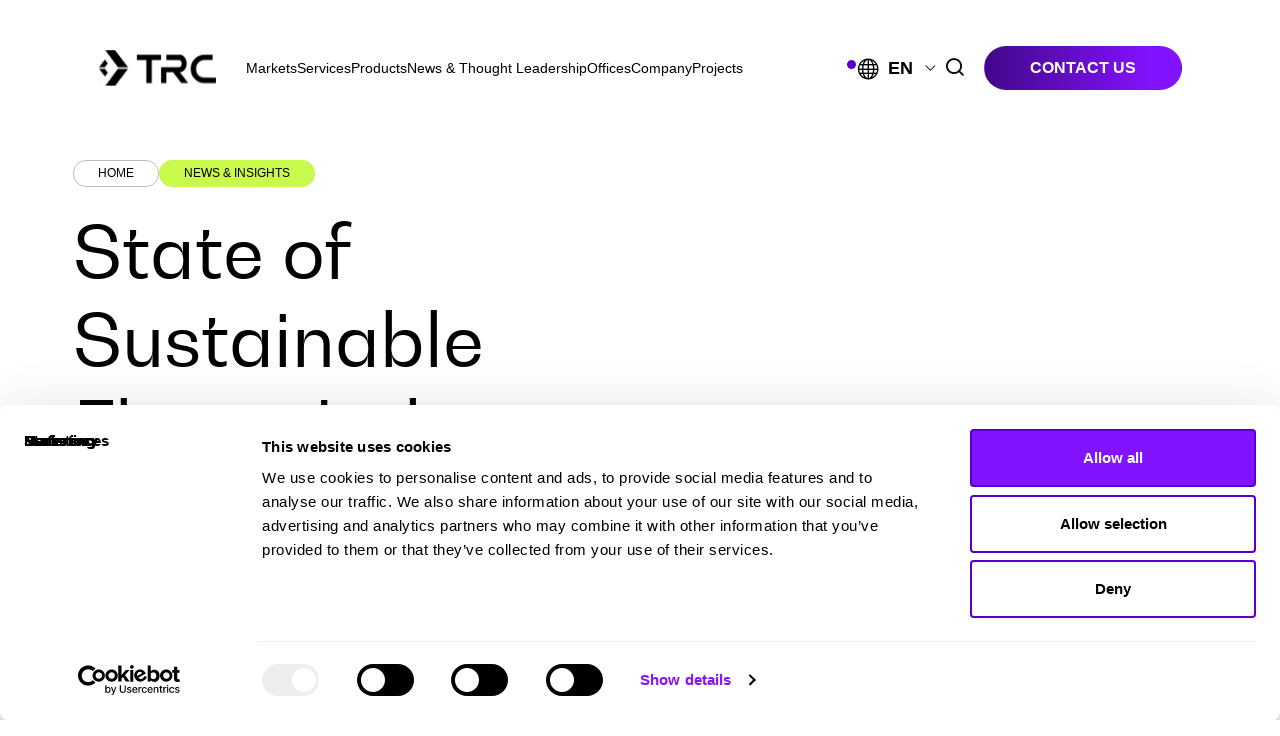

--- FILE ---
content_type: text/html; charset=UTF-8
request_url: https://www.trccompanies.com/insights/state-of-sustainable-fleets-industry-rises-to-meet-peak-complexity-with-unprecedented-innovation-and-investment/
body_size: 56031
content:
<!DOCTYPE html>
<html lang="en-US">

<head>
    <meta charset="UTF-8" />
<script type="text/javascript">
/* <![CDATA[ */
var gform;gform||(document.addEventListener("gform_main_scripts_loaded",function(){gform.scriptsLoaded=!0}),document.addEventListener("gform/theme/scripts_loaded",function(){gform.themeScriptsLoaded=!0}),window.addEventListener("DOMContentLoaded",function(){gform.domLoaded=!0}),gform={domLoaded:!1,scriptsLoaded:!1,themeScriptsLoaded:!1,isFormEditor:()=>"function"==typeof InitializeEditor,callIfLoaded:function(o){return!(!gform.domLoaded||!gform.scriptsLoaded||!gform.themeScriptsLoaded&&!gform.isFormEditor()||(gform.isFormEditor()&&console.warn("The use of gform.initializeOnLoaded() is deprecated in the form editor context and will be removed in Gravity Forms 3.1."),o(),0))},initializeOnLoaded:function(o){gform.callIfLoaded(o)||(document.addEventListener("gform_main_scripts_loaded",()=>{gform.scriptsLoaded=!0,gform.callIfLoaded(o)}),document.addEventListener("gform/theme/scripts_loaded",()=>{gform.themeScriptsLoaded=!0,gform.callIfLoaded(o)}),window.addEventListener("DOMContentLoaded",()=>{gform.domLoaded=!0,gform.callIfLoaded(o)}))},hooks:{action:{},filter:{}},addAction:function(o,r,e,t){gform.addHook("action",o,r,e,t)},addFilter:function(o,r,e,t){gform.addHook("filter",o,r,e,t)},doAction:function(o){gform.doHook("action",o,arguments)},applyFilters:function(o){return gform.doHook("filter",o,arguments)},removeAction:function(o,r){gform.removeHook("action",o,r)},removeFilter:function(o,r,e){gform.removeHook("filter",o,r,e)},addHook:function(o,r,e,t,n){null==gform.hooks[o][r]&&(gform.hooks[o][r]=[]);var d=gform.hooks[o][r];null==n&&(n=r+"_"+d.length),gform.hooks[o][r].push({tag:n,callable:e,priority:t=null==t?10:t})},doHook:function(r,o,e){var t;if(e=Array.prototype.slice.call(e,1),null!=gform.hooks[r][o]&&((o=gform.hooks[r][o]).sort(function(o,r){return o.priority-r.priority}),o.forEach(function(o){"function"!=typeof(t=o.callable)&&(t=window[t]),"action"==r?t.apply(null,e):e[0]=t.apply(null,e)})),"filter"==r)return e[0]},removeHook:function(o,r,t,n){var e;null!=gform.hooks[o][r]&&(e=(e=gform.hooks[o][r]).filter(function(o,r,e){return!!(null!=n&&n!=o.tag||null!=t&&t!=o.priority)}),gform.hooks[o][r]=e)}});
/* ]]> */
</script>

    <meta http-equiv="X-UA-Compatible" content="IE=edge" />
    <meta name="viewport" content="width=device-width, initial-scale=1" />
    
    <link rel="preconnect" href="https://fonts.gstatic.com/" crossorigin />
    <link rel="preconnect" href="https://t.marketingcloudfx.com/" crossorigin />
    <link rel="preconnect" href="https://www.datadoghq-browser-agent.com/" crossorigin />
    
    
    <script id="Cookiebot" src="https://consent.cookiebot.com/uc.js" data-cbid="a335ad03-3599-4349-b6ba-0c4e343e5846"  type="text/javascript"></script>
    <script data-cfasync="false" data-no-defer="1" data-no-minify="1" data-no-optimize="1">var ewww_webp_supported=!1;function check_webp_feature(A,e){var w;e=void 0!==e?e:function(){},ewww_webp_supported?e(ewww_webp_supported):((w=new Image).onload=function(){ewww_webp_supported=0<w.width&&0<w.height,e&&e(ewww_webp_supported)},w.onerror=function(){e&&e(!1)},w.src="data:image/webp;base64,"+{alpha:"UklGRkoAAABXRUJQVlA4WAoAAAAQAAAAAAAAAAAAQUxQSAwAAAARBxAR/Q9ERP8DAABWUDggGAAAABQBAJ0BKgEAAQAAAP4AAA3AAP7mtQAAAA=="}[A])}check_webp_feature("alpha");</script><script data-cfasync="false" data-no-defer="1" data-no-minify="1" data-no-optimize="1">var Arrive=function(c,w){"use strict";if(c.MutationObserver&&"undefined"!=typeof HTMLElement){var r,a=0,u=(r=HTMLElement.prototype.matches||HTMLElement.prototype.webkitMatchesSelector||HTMLElement.prototype.mozMatchesSelector||HTMLElement.prototype.msMatchesSelector,{matchesSelector:function(e,t){return e instanceof HTMLElement&&r.call(e,t)},addMethod:function(e,t,r){var a=e[t];e[t]=function(){return r.length==arguments.length?r.apply(this,arguments):"function"==typeof a?a.apply(this,arguments):void 0}},callCallbacks:function(e,t){t&&t.options.onceOnly&&1==t.firedElems.length&&(e=[e[0]]);for(var r,a=0;r=e[a];a++)r&&r.callback&&r.callback.call(r.elem,r.elem);t&&t.options.onceOnly&&1==t.firedElems.length&&t.me.unbindEventWithSelectorAndCallback.call(t.target,t.selector,t.callback)},checkChildNodesRecursively:function(e,t,r,a){for(var i,n=0;i=e[n];n++)r(i,t,a)&&a.push({callback:t.callback,elem:i}),0<i.childNodes.length&&u.checkChildNodesRecursively(i.childNodes,t,r,a)},mergeArrays:function(e,t){var r,a={};for(r in e)e.hasOwnProperty(r)&&(a[r]=e[r]);for(r in t)t.hasOwnProperty(r)&&(a[r]=t[r]);return a},toElementsArray:function(e){return e=void 0!==e&&("number"!=typeof e.length||e===c)?[e]:e}}),e=(l.prototype.addEvent=function(e,t,r,a){a={target:e,selector:t,options:r,callback:a,firedElems:[]};return this._beforeAdding&&this._beforeAdding(a),this._eventsBucket.push(a),a},l.prototype.removeEvent=function(e){for(var t,r=this._eventsBucket.length-1;t=this._eventsBucket[r];r--)e(t)&&(this._beforeRemoving&&this._beforeRemoving(t),(t=this._eventsBucket.splice(r,1))&&t.length&&(t[0].callback=null))},l.prototype.beforeAdding=function(e){this._beforeAdding=e},l.prototype.beforeRemoving=function(e){this._beforeRemoving=e},l),t=function(i,n){var o=new e,l=this,s={fireOnAttributesModification:!1};return o.beforeAdding(function(t){var e=t.target;e!==c.document&&e!==c||(e=document.getElementsByTagName("html")[0]);var r=new MutationObserver(function(e){n.call(this,e,t)}),a=i(t.options);r.observe(e,a),t.observer=r,t.me=l}),o.beforeRemoving(function(e){e.observer.disconnect()}),this.bindEvent=function(e,t,r){t=u.mergeArrays(s,t);for(var a=u.toElementsArray(this),i=0;i<a.length;i++)o.addEvent(a[i],e,t,r)},this.unbindEvent=function(){var r=u.toElementsArray(this);o.removeEvent(function(e){for(var t=0;t<r.length;t++)if(this===w||e.target===r[t])return!0;return!1})},this.unbindEventWithSelectorOrCallback=function(r){var a=u.toElementsArray(this),i=r,e="function"==typeof r?function(e){for(var t=0;t<a.length;t++)if((this===w||e.target===a[t])&&e.callback===i)return!0;return!1}:function(e){for(var t=0;t<a.length;t++)if((this===w||e.target===a[t])&&e.selector===r)return!0;return!1};o.removeEvent(e)},this.unbindEventWithSelectorAndCallback=function(r,a){var i=u.toElementsArray(this);o.removeEvent(function(e){for(var t=0;t<i.length;t++)if((this===w||e.target===i[t])&&e.selector===r&&e.callback===a)return!0;return!1})},this},i=new function(){var s={fireOnAttributesModification:!1,onceOnly:!1,existing:!1};function n(e,t,r){return!(!u.matchesSelector(e,t.selector)||(e._id===w&&(e._id=a++),-1!=t.firedElems.indexOf(e._id)))&&(t.firedElems.push(e._id),!0)}var c=(i=new t(function(e){var t={attributes:!1,childList:!0,subtree:!0};return e.fireOnAttributesModification&&(t.attributes=!0),t},function(e,i){e.forEach(function(e){var t=e.addedNodes,r=e.target,a=[];null!==t&&0<t.length?u.checkChildNodesRecursively(t,i,n,a):"attributes"===e.type&&n(r,i)&&a.push({callback:i.callback,elem:r}),u.callCallbacks(a,i)})})).bindEvent;return i.bindEvent=function(e,t,r){t=void 0===r?(r=t,s):u.mergeArrays(s,t);var a=u.toElementsArray(this);if(t.existing){for(var i=[],n=0;n<a.length;n++)for(var o=a[n].querySelectorAll(e),l=0;l<o.length;l++)i.push({callback:r,elem:o[l]});if(t.onceOnly&&i.length)return r.call(i[0].elem,i[0].elem);setTimeout(u.callCallbacks,1,i)}c.call(this,e,t,r)},i},o=new function(){var a={};function i(e,t){return u.matchesSelector(e,t.selector)}var n=(o=new t(function(){return{childList:!0,subtree:!0}},function(e,r){e.forEach(function(e){var t=e.removedNodes,e=[];null!==t&&0<t.length&&u.checkChildNodesRecursively(t,r,i,e),u.callCallbacks(e,r)})})).bindEvent;return o.bindEvent=function(e,t,r){t=void 0===r?(r=t,a):u.mergeArrays(a,t),n.call(this,e,t,r)},o};d(HTMLElement.prototype),d(NodeList.prototype),d(HTMLCollection.prototype),d(HTMLDocument.prototype),d(Window.prototype);var n={};return s(i,n,"unbindAllArrive"),s(o,n,"unbindAllLeave"),n}function l(){this._eventsBucket=[],this._beforeAdding=null,this._beforeRemoving=null}function s(e,t,r){u.addMethod(t,r,e.unbindEvent),u.addMethod(t,r,e.unbindEventWithSelectorOrCallback),u.addMethod(t,r,e.unbindEventWithSelectorAndCallback)}function d(e){e.arrive=i.bindEvent,s(i,e,"unbindArrive"),e.leave=o.bindEvent,s(o,e,"unbindLeave")}}(window,void 0),ewww_webp_supported=!1;function check_webp_feature(e,t){var r;ewww_webp_supported?t(ewww_webp_supported):((r=new Image).onload=function(){ewww_webp_supported=0<r.width&&0<r.height,t(ewww_webp_supported)},r.onerror=function(){t(!1)},r.src="data:image/webp;base64,"+{alpha:"UklGRkoAAABXRUJQVlA4WAoAAAAQAAAAAAAAAAAAQUxQSAwAAAARBxAR/Q9ERP8DAABWUDggGAAAABQBAJ0BKgEAAQAAAP4AAA3AAP7mtQAAAA==",animation:"UklGRlIAAABXRUJQVlA4WAoAAAASAAAAAAAAAAAAQU5JTQYAAAD/////AABBTk1GJgAAAAAAAAAAAAAAAAAAAGQAAABWUDhMDQAAAC8AAAAQBxAREYiI/gcA"}[e])}function ewwwLoadImages(e){if(e){for(var t=document.querySelectorAll(".batch-image img, .image-wrapper a, .ngg-pro-masonry-item a, .ngg-galleria-offscreen-seo-wrapper a"),r=0,a=t.length;r<a;r++)ewwwAttr(t[r],"data-src",t[r].getAttribute("data-webp")),ewwwAttr(t[r],"data-thumbnail",t[r].getAttribute("data-webp-thumbnail"));for(var i=document.querySelectorAll("div.woocommerce-product-gallery__image"),r=0,a=i.length;r<a;r++)ewwwAttr(i[r],"data-thumb",i[r].getAttribute("data-webp-thumb"))}for(var n=document.querySelectorAll("video"),r=0,a=n.length;r<a;r++)ewwwAttr(n[r],"poster",e?n[r].getAttribute("data-poster-webp"):n[r].getAttribute("data-poster-image"));for(var o,l=document.querySelectorAll("img.ewww_webp_lazy_load"),r=0,a=l.length;r<a;r++)e&&(ewwwAttr(l[r],"data-lazy-srcset",l[r].getAttribute("data-lazy-srcset-webp")),ewwwAttr(l[r],"data-srcset",l[r].getAttribute("data-srcset-webp")),ewwwAttr(l[r],"data-lazy-src",l[r].getAttribute("data-lazy-src-webp")),ewwwAttr(l[r],"data-src",l[r].getAttribute("data-src-webp")),ewwwAttr(l[r],"data-orig-file",l[r].getAttribute("data-webp-orig-file")),ewwwAttr(l[r],"data-medium-file",l[r].getAttribute("data-webp-medium-file")),ewwwAttr(l[r],"data-large-file",l[r].getAttribute("data-webp-large-file")),null!=(o=l[r].getAttribute("srcset"))&&!1!==o&&o.includes("R0lGOD")&&ewwwAttr(l[r],"src",l[r].getAttribute("data-lazy-src-webp"))),l[r].className=l[r].className.replace(/\bewww_webp_lazy_load\b/,"");for(var s=document.querySelectorAll(".ewww_webp"),r=0,a=s.length;r<a;r++)e?(ewwwAttr(s[r],"srcset",s[r].getAttribute("data-srcset-webp")),ewwwAttr(s[r],"src",s[r].getAttribute("data-src-webp")),ewwwAttr(s[r],"data-orig-file",s[r].getAttribute("data-webp-orig-file")),ewwwAttr(s[r],"data-medium-file",s[r].getAttribute("data-webp-medium-file")),ewwwAttr(s[r],"data-large-file",s[r].getAttribute("data-webp-large-file")),ewwwAttr(s[r],"data-large_image",s[r].getAttribute("data-webp-large_image")),ewwwAttr(s[r],"data-src",s[r].getAttribute("data-webp-src"))):(ewwwAttr(s[r],"srcset",s[r].getAttribute("data-srcset-img")),ewwwAttr(s[r],"src",s[r].getAttribute("data-src-img"))),s[r].className=s[r].className.replace(/\bewww_webp\b/,"ewww_webp_loaded");window.jQuery&&jQuery.fn.isotope&&jQuery.fn.imagesLoaded&&(jQuery(".fusion-posts-container-infinite").imagesLoaded(function(){jQuery(".fusion-posts-container-infinite").hasClass("isotope")&&jQuery(".fusion-posts-container-infinite").isotope()}),jQuery(".fusion-portfolio:not(.fusion-recent-works) .fusion-portfolio-wrapper").imagesLoaded(function(){jQuery(".fusion-portfolio:not(.fusion-recent-works) .fusion-portfolio-wrapper").isotope()}))}function ewwwWebPInit(e){ewwwLoadImages(e),ewwwNggLoadGalleries(e),document.arrive(".ewww_webp",function(){ewwwLoadImages(e)}),document.arrive(".ewww_webp_lazy_load",function(){ewwwLoadImages(e)}),document.arrive("videos",function(){ewwwLoadImages(e)}),"loading"==document.readyState?document.addEventListener("DOMContentLoaded",ewwwJSONParserInit):("undefined"!=typeof galleries&&ewwwNggParseGalleries(e),ewwwWooParseVariations(e))}function ewwwAttr(e,t,r){null!=r&&!1!==r&&e.setAttribute(t,r)}function ewwwJSONParserInit(){"undefined"!=typeof galleries&&check_webp_feature("alpha",ewwwNggParseGalleries),check_webp_feature("alpha",ewwwWooParseVariations)}function ewwwWooParseVariations(e){if(e)for(var t=document.querySelectorAll("form.variations_form"),r=0,a=t.length;r<a;r++){var i=t[r].getAttribute("data-product_variations"),n=!1;try{for(var o in i=JSON.parse(i))void 0!==i[o]&&void 0!==i[o].image&&(void 0!==i[o].image.src_webp&&(i[o].image.src=i[o].image.src_webp,n=!0),void 0!==i[o].image.srcset_webp&&(i[o].image.srcset=i[o].image.srcset_webp,n=!0),void 0!==i[o].image.full_src_webp&&(i[o].image.full_src=i[o].image.full_src_webp,n=!0),void 0!==i[o].image.gallery_thumbnail_src_webp&&(i[o].image.gallery_thumbnail_src=i[o].image.gallery_thumbnail_src_webp,n=!0),void 0!==i[o].image.thumb_src_webp&&(i[o].image.thumb_src=i[o].image.thumb_src_webp,n=!0));n&&ewwwAttr(t[r],"data-product_variations",JSON.stringify(i))}catch(e){}}}function ewwwNggParseGalleries(e){if(e)for(var t in galleries){var r=galleries[t];galleries[t].images_list=ewwwNggParseImageList(r.images_list)}}function ewwwNggLoadGalleries(e){e&&document.addEventListener("ngg.galleria.themeadded",function(e,t){window.ngg_galleria._create_backup=window.ngg_galleria.create,window.ngg_galleria.create=function(e,t){var r=$(e).data("id");return galleries["gallery_"+r].images_list=ewwwNggParseImageList(galleries["gallery_"+r].images_list),window.ngg_galleria._create_backup(e,t)}})}function ewwwNggParseImageList(e){for(var t in e){var r=e[t];if(void 0!==r["image-webp"]&&(e[t].image=r["image-webp"],delete e[t]["image-webp"]),void 0!==r["thumb-webp"]&&(e[t].thumb=r["thumb-webp"],delete e[t]["thumb-webp"]),void 0!==r.full_image_webp&&(e[t].full_image=r.full_image_webp,delete e[t].full_image_webp),void 0!==r.srcsets)for(var a in r.srcsets)nggSrcset=r.srcsets[a],void 0!==r.srcsets[a+"-webp"]&&(e[t].srcsets[a]=r.srcsets[a+"-webp"],delete e[t].srcsets[a+"-webp"]);if(void 0!==r.full_srcsets)for(var i in r.full_srcsets)nggFSrcset=r.full_srcsets[i],void 0!==r.full_srcsets[i+"-webp"]&&(e[t].full_srcsets[i]=r.full_srcsets[i+"-webp"],delete e[t].full_srcsets[i+"-webp"])}return e}check_webp_feature("alpha",ewwwWebPInit);</script><meta name='robots' content='index, follow, max-image-preview:large, max-snippet:-1, max-video-preview:-1' />
	<style></style>
	<link rel="preload" as="script" href="https://www.trccompanies.com/wp-content/themes/trccompanies/assets/js/global.js?ver=1762548559" /><link rel="preload" as="script" href="https://www.trccompanies.com/wp-content/themes/trccompanies/assets/js/hack.js?ver=1725472028" />
	<!-- This site is optimized with the Yoast SEO plugin v26.3 - https://yoast.com/wordpress/plugins/seo/ -->
	<title>State of Sustainable Fleets: Industry Rises to Meet Peak Complexity with Unprecedented Innovation and Investment - TRC Companies</title>
<link crossorigin data-rocket-preconnect href="https://www.gstatic.com" rel="preconnect">
<link crossorigin data-rocket-preconnect href="https://js.hs-analytics.net" rel="preconnect">
<link crossorigin data-rocket-preconnect href="https://www.datadoghq-browser-agent.com" rel="preconnect">
<link crossorigin data-rocket-preconnect href="https://t.marketingcloudfx.com" rel="preconnect">
<link crossorigin data-rocket-preconnect href="https://www.googletagmanager.com" rel="preconnect">
<link crossorigin data-rocket-preconnect href="https://fonts.googleapis.com" rel="preconnect">
<link crossorigin data-rocket-preconnect href="https://consent.cookiebot.com" rel="preconnect">
<link crossorigin data-rocket-preconnect href="https://cdn.leadmanagerfx.com" rel="preconnect">
<link crossorigin data-rocket-preconnect href="https://www.google.com" rel="preconnect">
<link crossorigin data-rocket-preload as="font" href="https://www.trccompanies.com/wp-content/themes/trccompanies/assets/fonts/bwgradualdemo-regular-webfont.woff2" rel="preload">
<style id="wpr-usedcss">img:is([sizes=auto i],[sizes^="auto," i]){contain-intrinsic-size:3000px 1500px}*,::after,::before{box-sizing:border-box}@media (prefers-reduced-motion:no-preference){:root{scroll-behavior:smooth}}body{margin:0;font-family:system-ui,-apple-system,"Segoe UI",Roboto,"Helvetica Neue",Arial,"Noto Sans","Liberation Sans",sans-serif,"Apple Color Emoji","Segoe UI Emoji","Segoe UI Symbol","Noto Color Emoji";font-size:1rem;font-weight:400;color:#212529;background-color:var(--white);-webkit-text-size-adjust:100%;-webkit-tap-highlight-color:transparent}h1,h2,h3,h4,h5{margin-top:0;margin-bottom:.5rem;font-weight:500;line-height:1.2}h1{font-size:calc(1.375rem + 1.5vw)}@media (min-width:1200px){h1{font-size:2.5rem}}h2{font-size:calc(1.325rem + .9vw)}@media (min-width:1200px){h2{font-size:2rem}}h3{font-size:calc(1.3rem + .6vw)}@media (min-width:1200px){h3{font-size:1.75rem}}h4{font-size:calc(1.275rem + .3vw)}@media (min-width:1200px){h4{font-size:1.5rem}}h5{font-size:1.25rem}p{margin-top:0;margin-bottom:1rem}address{margin-bottom:1rem;font-style:normal;line-height:inherit}ul{padding-left:2rem}ul{margin-top:0;margin-bottom:1rem}ul ul{margin-bottom:0}blockquote{margin:0 0 1rem}b,strong{font-weight:bolder}code{font-family:SFMono-Regular,Menlo,Monaco,Consolas,"Liberation Mono","Courier New",monospace;font-size:1em;direction:ltr;unicode-bidi:bidi-override}code{font-size:.875em;color:#d63384;word-wrap:break-word}a>code{color:inherit}img,svg{vertical-align:middle}table{caption-side:bottom;border-collapse:collapse}caption{padding-top:.5rem;padding-bottom:.5rem;color:#6c757d;text-align:left}tbody,tr{border-color:inherit;border-style:solid;border-width:0}label{display:inline-block}button{border-radius:0}button:focus:not(:focus-visible){outline:0}button,input,optgroup,select,textarea{margin:0;font-family:inherit;font-size:inherit;line-height:inherit}button,select{text-transform:none}[role=button]{cursor:pointer}select{word-wrap:normal}select:disabled{opacity:1}[list]::-webkit-calendar-picker-indicator{display:none}[type=button],[type=reset],[type=submit],button{-webkit-appearance:button}[type=button]:not(:disabled),[type=reset]:not(:disabled),[type=submit]:not(:disabled),button:not(:disabled){cursor:pointer}::-moz-focus-inner{padding:0;border-style:none}textarea{resize:vertical}fieldset{min-width:0;padding:0;margin:0;border:0}legend{float:left;width:100%;padding:0;margin-bottom:.5rem;font-size:calc(1.275rem + .3vw);line-height:inherit}@media (min-width:1200px){legend{font-size:1.5rem}}legend+*{clear:left}::-webkit-datetime-edit-day-field,::-webkit-datetime-edit-fields-wrapper,::-webkit-datetime-edit-hour-field,::-webkit-datetime-edit-minute,::-webkit-datetime-edit-month-field,::-webkit-datetime-edit-text,::-webkit-datetime-edit-year-field{padding:0}::-webkit-inner-spin-button{height:auto}[type=search]{outline-offset:-2px;-webkit-appearance:textfield}::-webkit-search-decoration{-webkit-appearance:none}::-webkit-color-swatch-wrapper{padding:0}::file-selector-button{font:inherit}::-webkit-file-upload-button{font:inherit;-webkit-appearance:button}iframe{border:0}progress{vertical-align:baseline}[hidden]{display:none!important}*{box-sizing:border-box}html{overflow-x:hidden;scroll-behavior:smooth}body{margin:0;padding:0 0 74px;font-family:Inter,sans-serif;font-size:18px;color:rgba(0,0,0,.5)}.container,.container-fluid{width:100%;padding-right:var(--bs-gutter-x,22px);padding-left:var(--bs-gutter-x,22px);margin-right:auto;margin-left:auto}.container{max-width:1366px}@media (min-width:768px){.container,.container-fluid{padding-right:var(--bs-gutter-x,52px);padding-left:var(--bs-gutter-x,52px)}}@media (min-width:1200px){.container,.container-fluid{padding-right:var(--bs-gutter-x,63px);padding-left:var(--bs-gutter-x,63px)}}.row{--bs-gutter-x:19px;display:flex;flex-wrap:wrap;margin-right:calc(var(--bs-gutter-x) * -.5);margin-left:calc(var(--bs-gutter-x) * -.5)}.row>*{box-sizing:border-box;flex-shrink:0;width:100%;max-width:100%;padding-right:calc(var(--bs-gutter-x) * .5);padding-left:calc(var(--bs-gutter-x) * .5)}iframe,img{max-width:100%}@font-face{font-family:bw_gradual_demoregular;src:url(https://www.trccompanies.com/wp-content/themes/trccompanies/assets/fonts/bwgradualdemo-regular-webfont.woff2) format('woff2'),url(https://www.trccompanies.com/wp-content/themes/trccompanies/assets/fonts/bwgradualdemo-regular-webfont.woff) format('woff');font-weight:400;font-style:normal;font-display:swap}.h2,h1,h2,h3,h4,h5{font-family:bw_gradual_demoregular;margin:0;padding:0;font-weight:400;color:var(--black)}h1{font-size:40px;line-height:1.2em;margin-bottom:10px}.h2,h2{font-size:33px;line-height:1.333em;margin-bottom:18px;text-transform:capitalize}h3{font-size:25px;line-height:1.333em;margin-bottom:18px;font-weight:500;font-family:Inter,sans-serif;text-transform:capitalize}h4{font-size:20px;line-height:1.333em;margin-bottom:18px}h5{font-size:18px;line-height:1.333em;margin-bottom:18px}@media (min-width:768px){.row{--bs-gutter-x:32px}h1{font-size:60px;margin-bottom:25px}.h2,h2{font-size:45px;line-height:1.16em;margin-bottom:25px}h3{font-size:30px}h5{font-size:16px}}@media (min-width:1200px){.col-lg-4{flex:0 0 auto;width:33.33333333%}.col-lg-8{flex:0 0 auto;width:66.66666667%}.col-lg-12{flex:0 0 auto;width:100%}h1{font-size:80px}.h2,h2{font-size:50px;line-height:1.102em;margin-bottom:35px}h3{font-size:32px;margin-bottom:35px}h4{font-size:25px;margin-bottom:35px}h5{font-size:22px;margin-bottom:35px}}@media (min-width:1620px){h1{font-size:90px;line-height:1.11em}.h2,h2{font-size:55px;margin-bottom:30px}h3{font-size:40px;margin-bottom:30px}h4{margin-bottom:30px}h5{margin-bottom:30px}}p,ul{margin:0 0 20px;padding:0;font-size:16px;line-height:1.875em;list-style:none}ul li{margin:0 0 12px;padding:0 0 0 25px;position:relative}ul li:before{content:'';position:absolute;top:10px;left:0;width:9px;height:9px;border-radius:50%;background:#5700ca}.single ul ul{padding-left:35px;margin-top:20px}ul ul li:before{background:0 0;border:2px solid #5700ca;border-radius:100%}a{word-break:break-word;font-weight:700;border-bottom:2px solid transparent;text-decoration:none;color:var(--purple)}blockquote{margin:28px 0;padding:28px 26px;font-size:16px;line-height:1.75em;color:var(--white);border-radius:12px;backdrop-filter:blur(30px);--webkit-backdrop-filter:blur(30px);background:linear-gradient(to right,#3e0680 0,#8312ff 75%,#8312ff 100%);-moz-filter:blur(30px);-o-filter:blur(30px);-ms-filter:blur(30px)}blockquote:first-child{margin-top:0}blockquote:last-child{margin-bottom:0}@media (min-width:768px){blockquote{margin:38px 0}ul li{margin:0 0 4px}}@media (min-width:1200px){p,ul{margin:0 0 20px;font-size:18px;line-height:1.666em}blockquote{margin:70px 0;padding:45px 100px;font-size:18px;line-height:1.666em;border-radius:20px}a:hover{border-color:var(--purple)}ul li{margin:0 0 24px}.single ul li{margin:0 0 9px}}p:last-child,ul li:last-child,ul:last-child{margin-bottom:0}.section-padding{padding-top:var(--section-margins);padding-bottom:var(--section-margins)}.btn{display:inline-block;position:relative;font-size:16px;line-height:1.25em;color:var(--white);border:1px solid transparent;text-transform:uppercase;font-weight:600;padding:12px 35px 11px;background:var(--purple-gradient);border-radius:50px;transition:all ease-in-out .3s}.btn::before{content:'\e904';font-family:trc-icon;position:absolute;top:50%;right:45px;font-weight:700;font-size:12px;transform:translate(0,-50%);transition:all ease-in-out .3s}.btn-primary::before{opacity:0}.btn-tertiary{color:var(--black);background:0 0;padding:0 28px 0 0;border:none;border-radius:0;letter-spacing:.1em}.btn-tertiary::before{right:0;top:0;transform:unset}.btn+.btn{margin-top:25px}@media (min-width:600px){.btn+.btn{margin-top:0;margin-left:26px}}@media (min-width:1200px){.btn+.btn{margin-top:15px;margin-left:26px}.btn{font-size:18px;line-height:1.25em;padding:11px 45px;transition:all ease-in-out .3s}.btn-primary:hover{background:var(--purple-gradient-01);transition:all ease-in-out .3s;border-color:transparent}.btn-primary:hover::before{opacity:1;right:25px}.btn-tertiary{padding:0 28px 0 0}.btn-tertiary::before{right:0;font-size:14px}.btn-tertiary:hover{color:var(--purple)}}@font-face{font-family:trc-icon;src:url(https://www.trccompanies.com/wp-content/themes/trccompanies/assets/icons/icomoon.eot?aqj0sw);src:url('https://www.trccompanies.com/wp-content/themes/trccompanies/assets/icons/icomoon.eot?aqj0sw#iefix') format('embedded-opentype'),url(https://www.trccompanies.com/wp-content/themes/trccompanies/assets/icons/icomoon.ttf?aqj0sw) format('truetype'),url(https://www.trccompanies.com/wp-content/themes/trccompanies/assets/icons/icomoon.woff?aqj0sw) format('woff'),url('https://www.trccompanies.com/wp-content/themes/trccompanies/assets/icons/icomoon.svg?aqj0sw#icomoon') format('svg');font-weight:400;font-style:normal;font-display:swap}[class*=" icon-"],[class^=icon-]{font-family:trc-icon!important;speak:never;font-style:normal;font-weight:400;font-variant:normal;text-transform:none;line-height:1;-webkit-font-smoothing:antialiased;-moz-osx-font-smoothing:grayscale}.icon-email:before{content:"\e902"}.icon-exit:before{content:"\e903"}.icon-link:before{content:"\e904"}.icon-menu:before{content:"\e905"}.icon-phone:before{content:"\e906"}.icon-search:before{content:"\e907"}.icon-top-arrow:before{content:"\e908"}label{position:absolute;left:0;top:0;font-size:14px;color:var(--black);font-weight:700}textarea{width:100%;display:block;padding:15px 20px;border:1px solid transparent;border-radius:12px;font-size:16px;font-weight:700;color:#231f20;height:192px;background-color:var(--white);resize:none}button,input:not([type=radio]):not([type=checkbox]),textarea{-webkit-appearance:none}input:active,input:focus,input:not(:placeholder-shown),select:active,select:focus,textarea:active,textarea:focus,textarea:not(:placeholder-shown){outline:0;border:1px solid var(--purple)}input:focus+label,input:not(:placeholder-shown)+label,textarea:focus+label,textarea:not(:placeholder-shown)+label{color:var(--purple)}[type=date],[type=email],[type=number],[type=password],[type=search],[type=tel],[type=text],[type=url]{width:100%;display:block;background-color:var(--white);padding:15px 20px;border:1px solid transparent;border-radius:50px;font-size:16px;font-weight:700;color:#231f20;height:50px}[type=date]::placeholder,[type=email]::placeholder,[type=number]::placeholder,[type=password]::placeholder,[type=search]::placeholder,[type=tel]::placeholder,[type=text]::placeholder,[type=url]::placeholder,textarea::placeholder{color:#231f20;opacity:1;font-weight:500}[type=button]::-moz-focus-inner,[type=reset]::-moz-focus-inner,[type=submit]::-moz-focus-inner,button::-moz-focus-inner{border:none;padding:0}.grecaptcha-badge{visibility:hidden}.bg-white{background:#fff}.bg-white-fog{background:#efedf9}.bg-light-gradient{background:linear-gradient(45deg,#efedf9 0,#efedf9 15%,#fff 70%,#cefc57 100%)}.option-links{margin-bottom:18px}.option-links ul{margin:0;padding:0;display:flex;align-items:center;flex-wrap:wrap;gap:6px}.option-links ul li{margin:0;padding:0;line-height:1em}.option-links ul li::before{display:none}.option-links ul li a{margin:0;padding:5px 24px;color:#000;font-size:12px;line-height:1.25em;font-weight:500;border:1px solid rgba(0,0,0,.25);border-radius:25px;text-transform:uppercase;display:block}.bg-white+.bg-white,.bg-white-fog+.bg-white-fog{padding-top:0;margin-top:0}.main-content{scroll-margin-top:90px}@media (min-width:768px){.option-links{margin-bottom:15px}.option-links ul{gap:10px}.main-content{scroll-margin-top:115px}}@media (min-width:1200px){.bg-light-gradient{background:linear-gradient(45deg,#efedf9 0,#efedf9 5%,#fff 60%,#cefc57 100%)}.bg-light-gradient .wysiwyg__wrapper{max-width:1640px}.option-links{margin-bottom:30px}.option-links ul li a:hover{background:#c4fb35;color:#000;border:1px solid #c4fb35;font-weight:600}.main-content{scroll-margin-top:170px}}.safari-blur{background-color:rgba(255,255,255,.5)}.safari-blur-after::after{background-color:rgba(255,255,255,.5)}#popmake-23292 .pum-content{padding:60px 30px}.pum-theme-23292 .pum-container.pum-responsive.pum-responsive-medium{background:#efedf9;position:relative}:is(.pum-theme-23292 .pum-container.pum-responsive.pum-responsive-medium)::after{background-image:var(--wpr-bg-0bb5acda-ba82-4644-940d-14699f101729);bottom:0;right:0;position:absolute;content:'';width:700px;height:700px}.pum-theme-23282 .pum-content+.pum-close,.pum-theme-default-theme .pum-content+.pum-close{background:linear-gradient(to right,#420788 0,#8312ff 85%,#8312ff 100%)}:is(.pum-theme-23282 .pum-content + .pum-close,.pum-theme-default-theme .pum-content + .pum-close):hover{background:linear-gradient(to right,#420788 0,#8312ff 85%,#8312ff 100%)}.pum-theme-23282 .gform-footer{justify-content:end}.gchoice{position:relative;padding-left:30px;cursor:pointer;-webkit-user-select:none;-moz-user-select:none;-ms-user-select:none;user-select:none;margin-bottom:10px}.gchoice input{position:absolute;opacity:0;cursor:pointer;height:20px;width:100px;left:0;z-index:3}.gchoice input:checked~.checkbox__checkmark{background-color:var(--purple)}.gchoice:hover input~.checkbox__checkmark{background-color:#eee}.gchoice:hover input:checked~.checkbox__checkmark{background-color:var(--purple);opacity:1}.gchoice .checkbox__checkmark{position:absolute;top:-2px;left:0;height:20px;width:20px;background-color:#eee;border:1px solid var(--purple);transition:background-color .25s ease;border-radius:4px}.gchoice input:checked~.checkbox__checkmark::after{opacity:1}.gchoice .checkbox__checkmark:after{content:"";position:absolute;left:8px;top:4px;width:5px;height:10px;border:solid var(--white);border-width:0 2px 2px 0;transform:rotate(45deg);opacity:0;transition:opacity .25s ease}.gfield--type-checkbox legend{margin-bottom:20px!important}:root{--section-margins:60px;--black:#000;--white:#fff;--fog-white:#EFEDF9;--purple-gradient:linear-gradient(to right,#420788 0%,#8312ff 85%,#8312ff 100%);--purple-gradient-01:linear-gradient(to right,#420788 0%,#8312ff 85%,#8312ff 100%);--purple:#8312FF;--purple-01:#5700CA;--purple-02:#7525d0;--purple-03:#240250;--purlpe-04:#983BFF;--lime:#C4FB35;--gray:#EEEDF8;--gray-01:#7F7F7F;--green:#149946;--inter:'Inter',sans-serif;--brigolage:'bw_gradual_demoregular'}@media (min-width:768px){:root{--section-margins:70px}}@media (min-width:1200px){:root{--section-margins:100px}.js-search-toggle.js-search-active .icon-search{color:var(--lime);-webkit-text-stroke:1px}}@media (min-width:1620px){:root{--section-margins:115px}}.bg-white-fog{background-color:var(--fog-white)}.page-header{position:absolute;z-index:999;width:100%;top:0;left:0;padding:20px 0;background:0 0}@media (max-width:1199px){.page-header{position:fixed;top:0;left:0}header.js-scrolled:not(.js-search-active) .logo{filter:invert(1)}}.header-wrap{display:flex;flex-wrap:wrap;align-items:center;justify-content:space-between;position:relative;z-index:2}.header-wrap .overlay-image{display:none;position:absolute;max-width:100%;width:100%;object-fit:cover;height:100%;left:0;top:0;z-index:-1;border-radius:8px;overflow:hidden}.logo{width:113px;position:relative;z-index:20}.logo a{border:none;background:0 0;display:block}.header-right__icon-col{display:flex;flex-wrap:wrap;align-items:center;justify-content:space-between;background:rgba(255,255,255,.25);padding:11px 17px 10px;border-radius:8px}@media (min-width:768px) and (max-width:1199px){.header-right__icon-col{margin-right:20px}}.page-header--inner .header-right__icon-col{border:1px solid rgba(0,0,0,.75)}.page-header--inner .js-search-toggle,.toggle-menu{font-size:18px;line-height:1em;font-weight:400;color:var(--white);cursor:pointer;position:relative;transition:color .3s ease-in-out}.js-search-toggle .icon-search{cursor:pointer}@media(max-width :767px){:is(.js-search-toggle .icon-search){padding:5px}}.page-header--inner .js-search-toggle,.page-header--inner .toggle-menu{color:var(--black)}.toggle-menu{font-size:25px;margin-left:15px;position:relative}.toggle-menu i{opacity:0}.toggle-menu span{display:block}.toggle-menu>span{position:absolute;top:0;left:0;width:25px;height:25px}.toggle-menu>span>span{width:100%;height:2px;background-color:#fff;position:absolute;left:0;opacity:1;transition:opacity .3s ease-in-out,transform .3s ease-in-out,top .3s ease-in-out,left .3s ease-in-out,bottom .3s ease-in-out,background .3s ease-in-out}.toggle-menu>span>span:first-child{top:4px;transform-origin:top left}.toggle-menu>span>span:nth-child(2){top:11px}.toggle-menu>span>span:last-child{bottom:4px;transform-origin:top left}.toggle-menu.is-active>span>span:first-child{top:2px;transform:rotate(45deg);left:4px}.toggle-menu.is-active>span>span:nth-child(2){left:-4px;opacity:0}.toggle-menu.is-active>span>span:last-child{bottom:4px;transform:rotate(-45deg);left:2px}.mobile-fixed-item{position:fixed;left:0;bottom:15px;width:100%;text-align:center;padding:0 22px}.mobile-fixed-item .btn{display:block}.header-mail a,.header-phone a{font-size:32px;line-height:1em;font-weight:400;color:var(--white);background:0 0;border:none}.page-header--inner .header-mail a,.page-header--inner .header-phone a{color:var(--black)}.header-mail{margin:0 44px}.header-mail a{font-size:28px}.page-header.js-search-active::before{content:'';position:fixed;background:rgba(87,0,202,.5);top:0;left:0;right:0;bottom:0;z-index:10}.page-header.js-search-active .container-fluid{position:relative;z-index:11}.page-header.js-search-active .header-wrap{background:0 0;display:flex}@media(max-width :767px){:is(.page-header.js-search-active .header-wrap){padding:10px}}:is(.page-header.js-search-active .header-wrap)>img{display:block}.page-header.js-menu-open .header-wrap{background:0 0}:is(.page-header.js-menu-open .header-wrap)>img{display:none!important}.header-search-full{display:none;width:100%;padding-bottom:153px;padding-top:65px;position:relative}.header-search-full label{position:relative;font-size:44px;color:var(--white);font-family:Inter,sans-serif;font-weight:500;text-transform:capitalize;margin-bottom:30px}.search-form__inner{display:flex;background-color:rgb(255 255 255 / 14%);padding:20px;border-radius:12px;gap:30px}.search-form__inner input{background-color:transparent;border:0;border-bottom:1px solid var(--white);font-family:Inter,sans-serif;font-size:18px;font-weight:400;color:var(--white);text-transform:capitalize;border-radius:0;padding:0 10px}:is(.search-form__inner input)::placeholder{color:var(--white);font-family:Inter,sans-serif;font-weight:500}.search-form__inner button{outline:0;border:none;border-radius:100px;width:48px;height:44px;box-shadow:none;position:relative;z-index:2}:is(.search-form__inner button) i{font-weight:700;position:relative;top:1px;left:0}.search-form{max-width:880px;width:100%;margin:0 auto}.search-form form{display:flex;flex-direction:column}:is(.search-form form) p:first-child{width:100%}.page-header.js-search-active .header-btn a{background:var(--white);color:var(--black)}@media (min-width:1200px) and (max-width:1420px){.header-btn>.btn{padding-inline:20px;font-size:16px}:is(.header-btn > .btn):hover{padding-right:45px}.page-header .header-right__icon-col{margin-right:20px}.language .wpml-ls-legacy-dropdown-click a{font-size:16px}.language .wpml-ls-legacy-dropdown-click a.wpml-ls-item-toggle::before{font-size:18px}.header-right__items .language{margin-right:30px}.page-header .nav-primary ul li a{font-size:14px}}.js-close{position:absolute;top:20px;right:0;width:44px;height:44px;display:flex;align-items:center;justify-content:center;color:var(--white);background-color:rgba(255,255,255,.25);border-radius:50px;border:1px solid var(--white)}.masthead--step-icon a i{transition:all .2s ease;transform:rotate(180deg)}.masthead--step-icon a{width:43px;height:43px;background-color:var(--white);border:1px solid var(--purple);border-radius:50px;display:flex;align-items:center;color:#5700ca;font-size:16px;justify-content:center}:is(.masthead--step-icon a):hover{background-color:var(--purple);color:var(--white)}.masthead--step-icon a:hover img{background:#eeedf8;border-radius:100px}.header-right__items{display:flex;align-items:center}.toggle-menu.is-active span span{background-color:var(--purple)!important}@media(min-width:768px){body{padding:0}.page-header{padding:25px 0}.logo{width:113px}.header-right__items{display:flex;flex-wrap:wrap;align-items:center;justify-content:flex-end;position:relative;z-index:10}.toggle-menu{font-size:33px;margin-left:30px}.header-right__icon-col{padding:14px 35px;backdrop-filter:blur(15px);--webkit-backdrop-filter:blur(15px)}.js-search-toggle{font-size:20px}}@media(min-width:1200px){.page-header{padding:30px 0 0;position:fixed}.page-header--inner{padding-bottom:30px}.header-wrap{padding:16px 35px;backdrop-filter:blur(20px);--webkit-backdrop-filter:blur(20px);background:rgba(255,255,255,.3);border-radius:8px}.header-right__icon-col{padding:0;margin-right:40px;backdrop-filter:inherit;--webkit-backdrop-filter:inherit;background:0 0}.logo{width:118px}.header-right{display:flex;flex-wrap:wrap;align-items:center;justify-content:space-between;width:calc(100% - 118px);padding-left:30px}.hideheader{top:-240px}.page-header.js-scrolled{top:0;position:fixed;transition:all .3s ease;padding-top:20px}.page-header.js-scrolled .header-wrap{padding:30px 35px 30px 32px;border-radius:16px;box-shadow:0 4px 30px rgba(0,0,0,.1)}.logo-scrolled{display:none!important}.js-scrolled .logo img.logo-scrolled{display:block!important}.js-search-active .logo img.logo-scrolled{filter:invert(1)!important}.js-scrolled .logo img.logo-normal{display:none!important}.js-scrolled .logo{width:42px}.js-scrolled .header-right{width:calc(100% - 42px);padding-left:32px}.js-scrolled .js-search-toggle{color:var(--black)}.js-search-active.js-scrolled .js-search-toggle{color:var(--white)}.js-scrolled .js-search-toggle:hover,.js-search-toggle:hover{color:var(--purple)}.js-search-toggle{font-size:18px}.page-header--inner .header-right__icon-col{border:none}.js-search-active.page-header--inner .logo img{filter:invert(1)}}@media(min-width:1300px){.header-right{padding-left:55px}.page-header.js-scrolled .header-wrap{padding:30px 64px 30px 32px}}@media(min-width:1620px){.header-wrap{padding:17px 35px 17px 30px}.page-header.js-scrolled .header-wrap{padding:27px 64px 27px 32px}.logo{width:136px}.header-right{width:calc(100% - 136px);padding-left:50px}.js-scrolled .logo{width:57px}.js-scrolled .header-right{width:calc(100% - 57px);padding-left:42px}}@media (-webkit-min-device-pixel-ratio:2) and (-webkit-min-device-pixel-ratio:2) and (max-width:1024px),(-webkit-min-device-pixel-ratio:2) and (min-resolution:192dpi) and (max-width:1024px){.header-wrap .logo img{display:none}.header-wrap .logo a{width:100%;height:100%;position:relative;display:block}.header-wrap .logo{background:var(--wpr-bg-ad7ad38d-0910-46f7-8a80-fc6f4fe8333b);background-size:113px 34px;display:inline-block;height:34px;width:113px;border-radius:0}}.nav-primary{display:none}@media (min-width:1200px){.nav-primary{display:block!important}}.nav-primary ul{list-style:none;padding:0;margin:0}.nav-primary li{position:relative}.nav-primary li:after,.nav-primary li:before{display:none}.nav-primary a{display:block;text-decoration:none}@media (max-width:1199px){.page-header.js-search-active:not(.page-header--mobile-active) .toggle-menu>span>span,.page-header.page-header--inner .toggle-menu>span>span{background-color:#000}.page-header.js-search-active .header-wrap{background:0 0}.nav-primary{position:fixed;top:0;left:0;width:calc(100% + 44px);max-height:100vh;overflow:scroll;background-color:#fff;padding-top:0;padding-inline:22px;padding-bottom:0;display:none;z-index:9;margin-inline:-22px}.nav-primary a{color:#000}.nav-primary li{padding:0}.nav-primary .menu>li:not(:last-child){margin-bottom:40px}.nav-primary .menu a{font-size:28px;font-family:Inter,sans-serif;font-weight:500}}@media (max-width:767px){.nav-primary{padding-inline:22px}.nav-primary .menu a{font-size:20px}.nav-primary .menu>li:not(:last-child){margin-bottom:30px}}.nav-primary>.menu>li{display:inline-block}.nav-primary .sub-menu{display:block;position:absolute;top:100%;left:0;max-width:250px}.nav-primary li:hover>.sub-menu{display:block}.nav-primary .sub-menu li{display:block}.nav-primary .sub-menu .sub-menu{top:0;left:100%}.nav-primary ul li a:after,.nav-primary ul li a:before{display:none}@media (min-width:1200px){.nav-primary{display:block;padding:0}.nav-primary ul{display:flex;gap:20px}.nav-primary ul li{line-height:1em;padding:0;margin:0;position:relative}.nav-primary ul li a{background:0 0;font-size:16px;font-weight:500;line-height:1.18em;color:var(--white);background:0 0;border:none;position:relative;font-family:Inter,sans-serif}.js-scrolled .nav-primary ul li>a,.page-header--inner .nav-primary ul li>a{color:var(--black)}.js-search-active.js-scrolled .nav-primary ul li>a,.js-search-active.page-header--inner .nav-primary ul li>a,.js-submenu-color .sub-menu li>a{color:var(--white)!important}.js-submenu-color{display:block!important}.three-column-list .sub-menu li>a,.two-column-list .sub-menu li>a{font-weight:400!important}.nav-primary ul li.menu-item-has-children:hover>a{color:#c4fb35!important}.nav-primary .custom-submenu .sub-menu a:hover{color:#c4fb35;font-weight:700}.nav-primary ul li span.sub-menu-toggle{position:absolute;right:0;top:5px;color:#e4212e;font-size:10px;font-weight:400}.nav-primary ul li a:hover{color:var(--purple)}}@media(min-width:1300px){.nav-primary ul{gap:34px}.js-scrolled .nav-primary ul{gap:30px}.nav-primary ul li a{font-size:16px}}@media(min-width:1620px){.nav-primary ul{gap:35px}.js-scrolled .nav-primary ul{gap:35px}.nav-primary ul li a{font-size:18px}}.nav-primary__bottom{display:none;margin-top:50px;border-top:.5px solid #7f7f7f;padding-top:47px}.nav-primary__bottom li a{font-family:Inter,sans-serif;font-size:28px;font-weight:500}.nav-primary__bottom li a>i{color:#8312ff;font-size:13px;display:inline-block;vertical-align:middle;margin-left:12px;-webkit-text-stroke:1px #8312FF;position:relative;top:-2px}.nav-primary__bottom li:not(:last-child){margin-bottom:30px}@media (max-width:1199px){.nav-primary__bottom{display:block}.nav-primary__container{padding-bottom:110px;margin-top:80px;max-height:calc(100vh - 110px);overflow:scroll;padding-inline:52px}}@media (max-width:767px){.nav-primary__bottom li a{font-size:20px}.nav-primary__container{padding-inline:22px}}body:after{content:'';position:fixed;top:0;left:0;display:none;width:100%;height:100%;background-color:rgba(0,0,0,.25);z-index:-1000}.masthead--innerpage{margin-top:87px}.masthead.masthead--innerpage+:is(.bg-white-fog,.bg-fog-white,.bg-light-gradient,.bg-purple){margin-top:var(--section-margins)}.masthead--innerpage__image{width:100%;height:178px}.masthead--innerpage__image>img{border-radius:12px}.masthead--innerpage__content{padding:20px 0 0}.masthead--innerpage__content h1{margin-bottom:20px}@media (min-width:768px){.masthead--innerpage{margin-top:112px}.masthead--innerpage__image{height:250px}.masthead--innerpage__content{padding:35px 0 0}.breadcrumbs{max-width:470px}}@media (min-width:1200px){.masthead--innerpage{margin-top:140px}.masthead--innerpage__wrap{display:flex;flex-wrap:wrap;align-items:flex-end;flex-direction:row-reverse;padding-top:20px}.masthead--innerpage__image{height:547px;width:calc(100% - 830px);margin-right:30px}.masthead--innerpage__content{padding:0;width:800px}.masthead--innerpage__content h1{margin-bottom:25px;hyphens:auto;display:inline-block;width:100%;word-break:break-word;-webkit-hyphens:auto;-ms-hyphens:auto;hyphens:auto;padding-right:30px}.single-news-and-insights .masthead--innerpage__content h1{font-size:74px}}@media(min-width :1600px){.masthead--innerpage__image{height:547px;width:calc(100% - 990px)}.masthead--innerpage__content{width:960px}.masthead--innerpage__content h1{hyphens:auto;display:inline-block;width:100%;word-break:break-word;-webkit-hyphens:auto;-ms-hyphens:auto;hyphens:auto;padding-right:30px}}@media (min-width:1200px) and (max-width:1440px){.masthead--innerpage__image{width:calc(100% - 640px)}.masthead--innerpage__content{width:600px}}.breadcrumbs{padding:0 0 20px}.breadcrumbs ul{display:flex;flex-wrap:wrap;margin:0;padding:0;gap:10px}.breadcrumbs ul li{margin:0;padding:0;color:var(--black);font-size:12px;line-height:1.25em;font-weight:500;border-radius:25px;text-transform:uppercase;display:block;text-align:center}.breadcrumbs ul li:not(:first-child):last-child{border:1px solid #c9f94a;background:#c9f94a;padding:5px 24px}.breadcrumbs ul li a{color:var(--black);font-weight:500}.breadcrumbs ul li:first-child a,.breadcrumbs ul li:not(:last-child) a{border:1px solid rgba(0,0,0,.25);background:0 0;padding:5px 24px;border-radius:25px;display:block}.breadcrumbs ul li:not(:first-child):last-child:hover{background:#fff;text-decoration:underline}.breadcrumbs ul li:not(:first-child):last-child a:hover{background:#fff;border:none}.breadcrumbs ul li::before{display:none}.breadcrumbs ul li::after{display:none}.breadcrumbs ul li:not(:first-child):last-child::after{display:none}.breadcrumbs-link{position:relative;display:inline-block;font-size:14px;line-height:1.25em;color:var(--black);border:none;font-weight:600;padding-left:30px;padding-right:10px;background:0 0;letter-spacing:.1em;text-transform:uppercase}.breadcrumbs-link::before{content:'\e904';font-family:trc-icon;font-size:12px;line-height:1em;position:absolute;left:3px;top:2px;font-weight:400;transform:rotate(-90deg)}@media (min-width:1200px){.breadcrumbs ul li a:hover{border:1px solid #c9f94a;background:#c9f94a}.page-header .container-fluid{padding:0}.page-header .header-wrap{max-width:calc(100% - calc(var(--bs-gutter-x,63px) * 2));margin:0 auto}.custom-submenu .btn-tertiary:hover{color:var(--lime)}}.custom-submenu{position:fixed;top:0;left:0;right:0;margin:0 auto;width:calc(100vw - var(--bs-gutter-x,63px)* 2);overflow:hidden;border-radius:25px;padding:80px 152px 75px;display:none}.custom-submenu .btn-tertiary{color:#fff;display:inline-flex;flex-direction:row-reverse}.custom-submenu .btn-primary{display:inline-flex;background-color:var(--lime);color:#000;padding:12px 35px 11px;font-weight:700}.js-search-active .custom-submenu .btn-primary{color:#000}.custom-submenu .btn-primary:before{display:block}.custom-submenu .btn-tertiary:before{display:inline-block;position:relative;margin-left:10px}.custom-submenu-bg{position:absolute;top:0;left:0;width:100%;height:100%;object-fit:cover;object-position:center}.custom-submenu__title{color:#fff}.nav-primary .custom-submenu .sub-menu{position:relative;top:auto;gap:0;max-width:100%}.custom-submenu-container{display:flex;flex-wrap:wrap;position:relative;z-index:2}.custom-submenu-container .left-column,.custom-submenu-container .right-column{width:100%}.custom-submenu-container .left-column{display:flex}.nav-primary .custom-submenu .sub-menu>li:not(:last-child){margin-bottom:50px}.nav-primary .custom-submenu.three-column-list .sub-menu>li:not(:last-child),.nav-primary .custom-submenu.two-column-list .sub-menu>li:not(:last-child){margin-bottom:20px}.nav-primary .custom-submenu .sub-menu a{font-family:Inter,sans-serif;font-weight:500;transition:color .3s ease-in-out,font .45s ease-in-out;line-height:1.5}:is(.nav-primary .custom-submenu .sub-menu a):hover{font-weight:500;color:var(--lime)!important}@media(max-width :767px){:is(.nav-primary .custom-submenu .sub-menu a):hover{color:var(--purple)!important}}.nav-primary .menu>li>a{position:relative;z-index:20}.custom-submenu__content{align-self:center}.custom-submenu-toggle{display:inline-flex;align-items:center;justify-content:center;width:32px;height:32px;margin-left:15px;position:relative;top:4px}.custom-submenu-toggle>span{display:block;width:18px;height:18px;position:relative}.custom-submenu-toggle>span:after,.custom-submenu-toggle>span:before{content:"";display:block;position:absolute;top:50%;transform:translateY(-50%);left:0;right:0;margin:0 auto;background-color:#8312ff;transition:transform .3s ease-in-out}.custom-submenu-toggle>span:before{width:2px;height:100%}.custom-submenu-toggle>span:after{width:100%;height:2px}.custom-submenu-toggle.is-active>span:before{transform:translateY(-50%) rotate(90deg)}.custom-submenu-toggle.is-active>span:after{transform:translateY(-50%) rotate(180deg)}@media (min-width:1200px){.custom-submenu .btn-primary{padding:11px 45px;background-image:none}.custom-submenu .btn-primary:hover{padding-right:73px;background-color:#fff}.custom-submenu{padding:135px 152px 75px}.js-scrolled .custom-submenu{padding-top:195px}.custom-submenu-container .left-column{width:55%}.two-column-list .custom-submenu-container .left-column{width:40%}.three-column-list .custom-submenu-container .left-column{width:40%}.custom-submenu-container .right-column{width:45%}.two-column-list .custom-submenu-container .right-column{width:60%}.three-column-list .custom-submenu-container .right-column{width:60%}.custom-submenu-container .right-column{position:relative;padding:75px 0 75px 90px}.custom-submenu-container .right-column:before{content:"";display:block;position:absolute;top:0;left:0;width:6px;height:100%;background:#fff;backdrop-filter:blur(30px);--webkit-backdrop-filter:blur(30px);background-color:rgba(255,255,255,.15)}.custom-submenu-toggle{display:none}.js-search-active .nav-primary .menu>li:not(.menu-item-has-children)>a:hover,.nav-primary .menu>li:not(.menu-item-has-children)>a:hover{color:var(--purple)}.page-header.js-search-active .js-search-toggle .icon-search{color:#fff}.home .js-search-toggle .icon-search{color:#fff}.home .page-header.js-scrolled .js-search-toggle .icon-search{color:var(--black)}}@media (max-width:1199px){.page-header .logo{filter:invert(0);transition:filter .3s ease-in-out}.page-header.page-header--inner .logo{filter:invert(1)}.page-header--mobile-active .logo{filter:invert(1)}.page-header--mobile-active .js-search-toggle,.page-header--mobile-active .toggle-menu,.page-header.js-scrolled .header-mail a,.page-header.js-scrolled .header-phone a,.page-header.js-scrolled:not(.page-header--mobile-active) .js-search-toggle{color:#000}.page-header.js-search-active:not(.page-header--mobile-active) .header-mail a,.page-header.js-search-active:not(.page-header--mobile-active) .header-phone a,.page-header.js-search-active:not(.page-header--mobile-active) .js-search-toggle{color:#fff}.page-header--mobile-active .toggle-menu>span>span,.page-header.js-scrolled:not(.page-header--mobile-active) .toggle-menu>span>span{background-color:#000}.page-header.js-search-active:not(.page-header--mobile-active) .toggle-menu>span>span{background-color:#fff}.header-right__icon-col{position:relative;border:.5px solid transparent;transition:border .3s ease-in-out;z-index:10}.page-header--mobile-active .header-right__icon-col,.page-header.js-scrolled:not(.page-header--mobile-active) .header-right__icon-col{border-color:#000}.page-header.js-search-active:not(.page-header--mobile-active) .header-right__icon-col{border-color:#fff}.page-header.js-search-active .header-right__icon-col{border-color:#fff}.page-header.js-scrolled{background-color:#eeedf8}.page-header.js-scrolled:not(.page-header--mobile-active,.js-search-active) .logo{filter:invert(1)}.nav-primary .menu>li>a{display:inline-block;vertical-align:middle}.custom-submenu{top:0;position:relative;display:none;margin:0;padding:0;width:100%;border-radius:0;margin-block:40px;padding-left:20px}.custom-submenu-container{padding-left:20px;border-left:.3px solid #7f7f7f}.custom-submenu-container .left-column{display:none}.custom-submenu-bg{display:none}.nav-primary .custom-submenu .sub-menu>li:not(:last-child){margin-bottom:35px}.nav-primary .custom-submenu .sub-menu a{font-size:24px;color:#7f7f7f;font-weight:700}}.language .wpml-ls-legacy-dropdown-click li.wpml-ls-item-en.wpml-ls-current-language>.wpml-ls-item-toggle>.wpml-ls-flag{display:none}.wpml-ls-legacy-dropdown-click a{width:100%;border:1px solid transparent!important;font-family:Inter,sans-serif}.wpml-ls-legacy-dropdown-click a.wpml-ls-item-toggle{background-color:transparent!important}:is(.wpml-ls-legacy-dropdown-click a.wpml-ls-item-toggle):hover{background-color:transparent!important}.header-right__items .language{margin-right:22px}@media(min-width :768px){:is(.header-right__items .language){margin-right:40px}}:is(.header-right__items .language) ul li::before{background:0 0}.wpml-ls-legacy-dropdown-click .wpml-ls-sub-menu{border:1px solid transparent!important}.header-right__items .wpml-ls-first-item.wpml-ls-item-legacy-dropdown-click{background-color:transparent}.wpml-ls-legacy-dropdown-click .wpml-ls-flag+span{font-weight:400}.language .wpml-ls-legacy-dropdown-click{width:auto}.language .wpml-ls-legacy-dropdown-click a{background:0 0!important;border:0;font-size:18px;font-weight:600;line-height:1.3em;color:var(--white);transition:color .3s ease-in-out}.js-scrolled .language .wpml-ls-legacy-dropdown-click a,.page-header--inner .wpml-ls-legacy-dropdown-click a{color:var(--black)}.js-search-active .wpml-ls-legacy-dropdown-click a{color:var(--white)!important}.js-search-active.js-scrolled .wpml-ls-legacy-dropdown-click a{color:var(--white)}.language .wpml-ls-legacy-dropdown-click .wpml-ls-sub-menu a .wpml-ls-bracket,.language .wpml-ls-legacy-dropdown-click .wpml-ls-sub-menu a .wpml-ls-native{display:none}.language .wpml-ls-legacy-dropdown-click a.wpml-ls-item-toggle::before{content:"\e9c9";font-family:trc-icon;font-size:18px;font-weight:400;line-height:1;display:inline-block;padding-right:5px;vertical-align:middle}.language .wpml-ls-legacy-dropdown-click a.wpml-ls-item-toggle::after{border:0;content:"\e901";font-family:trc-icon;line-height:1;position:absolute;top:50%;right:-12px;font-size:10px;font-weight:400;transform:translate(0,-50%) rotate(90deg)}.language .wpml-ls-legacy-dropdown-click a.wpml-ls-item-toggle{padding-right:10px}.language .wpml-ls-legacy-dropdown-click .wpml-ls-sub-menu a{border:0;color:var(--black);padding:0;text-transform:capitalize}.language .wpml-ls-legacy-dropdown-click .wpml-ls-flag+span{margin-left:0}.language .wpml-ls-legacy-dropdown-click .wpml-ls-sub-menu a .wpml-ls-display{margin-left:.3rem}.language .wpml-ls-legacy-dropdown-click .wpml-ls-sub-menu{background:var(--white);border:0;border-radius:5px;width:150px;padding:10px;z-index:2001}.header-notification{max-width:699px;width:100%;border-radius:10px;overflow:hidden;position:absolute;transform:translate(0,10px);display:none;left:var(--section-margins)}@media (min-width:1200px){.language .wpml-ls-legacy-dropdown-click a.wpml-ls-item-toggle::before{font-size:22px;padding-right:3px}.language .wpml-ls-legacy-dropdown-click .wpml-ls-current-language:hover>a,.language .wpml-ls-legacy-dropdown-click a:hover{background:0 0;color:var(--purple)}.header-notification{transform:translate(0,35px)}.wysiwyg__links__bottom a:hover{color:#8312ff}}@media (max-width:767px){.nav-primary .custom-submenu .sub-menu>li:not(:last-child){margin-bottom:25px}.nav-primary .custom-submenu .sub-menu a{font-size:16px}.custom-submenu{margin-block:30px}.header-notification{left:0;right:0;margin:0 auto;width:calc(100% - var(--section-margins))}}.header-notification:before{content:"";display:block;position:absolute;top:0;left:0;width:100%;height:100%;background:0 0;backdrop-filter:blur(30px);--webkit-backdrop-filter:blur(30px)}.header-notification.green{background:linear-gradient(#c4fb35 0,#fff 67.81%,#efedf9 100%)}.header-notification__link{position:relative;z-index:2;padding:25px;display:block;border:0}.header-notification__link>*{position:relative;transform:translate(0,30px);opacity:0}.header-notification__link:hover{border:0}.header-notification__close{width:32px;height:32px;border-radius:50%;position:absolute;top:12px;right:12px;display:flex;justify-content:center;align-items:center;z-index:3;cursor:pointer}.header-notification__close svg{width:12px;height:auto}.header-notification.green .header-notification__close{background:rgba(255,255,255,.25);border:1px solid #240250;filter:drop-shadow(0 3px 6px rgba(0, 0, 0, .16))}.header-notification.green .header-notification__close svg path{fill:#240250}.wpml-ls-current-language .wpml-ls-item-toggle img{display:none!important}@media(min-width :1200px){.three-column-list .sub-menu{display:grid;grid-template-columns:repeat(3,1fr);grid-gap:10px!important}.two-column-list .sub-menu{display:grid;grid-template-columns:repeat(2,1fr);grid-gap:10px!important}}.wysiwyg{position:relative}.wysiwyg h1,.wysiwyg h2{text-transform:capitalize}.wysiwyg:not(.bg-purple){color:#7f7f7f}.columns{margin-bottom:25px}.wysiwyg__links{background:#eeedf8;border-radius:12px;padding:30px 20px}.wysiwyg__links h4{margin:0 0 25px;padding:0;color:#000;font-size:18px;line-height:1.25em;font-weight:600;text-transform:uppercase;letter-spacing:.1em;font-family:Inter,sans-serif}.wysiwyg__links ul{margin:0;padding:0 25px 0 0}.wysiwyg__links ul li{margin:0 0 32px;padding:0;line-height:1em}:is(.wysiwyg__links ul li) a:hover{color:var(--purple);font-weight:700}.wysiwyg__links ul li::before{display:none}.wysiwyg__links ul li a{margin:0;padding:0;color:#000;font-size:16px;line-height:1.25em;font-weight:500;border:none;position:relative;width:max-content;transition:all ease-in-out .2s}.wysiwyg__links ul li a::after{content:'\e904';font-family:trc-icon;position:absolute;bottom:-3px;right:-26px;font-size:12px;font-weight:700;transition:all ease-in-out .3s;color:#8312ff;position:relative;margin-left:15px;top:2px}.wysiwyg__links__bottom{padding-top:15px;text-align:right}.wysiwyg__links__bottom a{margin:0;padding:0 30px 0 0;color:#000;font-size:16px;line-height:1.25em;font-weight:600;border:none;position:relative;letter-spacing:.1em;text-transform:uppercase}.wysiwyg__links__bottom a::before{content:'\e904';font-family:trc-icon;position:absolute;bottom:0;right:0;font-size:12px;font-weight:400;transition:all ease-in-out .3s}.wysiwyg ul{margin-bottom:0}.wysiwyg.bg-purple ul li::before{background:var(--lime)}@media (min-width:768px){.wysiwyg__links{padding:30px 30px 30px 24px}.wysiwyg__links h4{margin:0 0 30px;font-size:20px}.wysiwyg__links ul{padding:0}.wysiwyg__links ul li a{padding:0 30px 0 0;display:inline-block}.wysiwyg__links ul li a::after{right:0}.wysiwyg__links__bottom{padding-top:30px}.wysiwyg ul{margin-bottom:30px}}@media (min-width:1200px){.wysiwyg__wrapper{max-width:1488px}ul.list-item{margin-left:50px;max-width:828px}.columns{margin-bottom:0}.wysiwyg__links{padding:56px 60px 50px;height:auto;display:flex;flex-direction:column;justify-content:space-between}.wysiwyg__links h4{margin:0 0 35px;font-size:22px}.wysiwyg__links ul li a{padding:0 32px 0 0;display:inline-block;font-size:18px;width:auto}.wysiwyg__links ul li a::after,.wysiwyg__links__bottom a::before{right:0;font-weight:600;font-size:15px;bottom:0}.wysiwyg__links__bottom{padding-top:30px}.wysiwyg__links__bottom a{font-size:18px}.table-wrap{max-width:1488px;margin-left:auto}}.table-wrap{margin-right:-22px;margin-top:10px;position:relative}.table-scroll{padding-bottom:0;position:relative;height:auto;width:100%;overflow:auto}.table-wrap::before{content:"";position:absolute;right:0;top:0;width:150px;height:100%;background:linear-gradient(to right,rgba(239,237,249,0) 0,#efedf9 100%);z-index:2}.table-structure{width:664px;border-radius:12px;overflow:hidden;border:1px solid #240250}.remove-scroll-container{width:100%}.remove-scroll-container::before{display:none}.remove-scroll-container .table-structure{width:100%}.table-structure table{border-collapse:collapse;font-family:Inter,sans-serif;width:100%;background:0 0}.table-structure table tbody tr{border-bottom:1px solid #240250}.table-structure table tbody tr:last-child{border-bottom:none}.table-scroll::-webkit-scrollbar{display:none;opacity:0;width:0}@media (min-width:768px){.table-wrap{margin-right:0}.table-scroll{padding-bottom:0;overflow:visible}.table-structure{width:100%;border-radius:15px;overflow:hidden}.table-wrap::before{display:none}}img.emoji{display:inline!important;border:none!important;box-shadow:none!important;height:1em!important;width:1em!important;margin:0 .07em!important;vertical-align:-.1em!important;background:0 0!important;padding:0!important}:where(.wp-block-button__link){border-radius:9999px;box-shadow:none;padding:calc(.667em + 2px) calc(1.333em + 2px);text-decoration:none}:root :where(.wp-block-button .wp-block-button__link.is-style-outline),:root :where(.wp-block-button.is-style-outline>.wp-block-button__link){border:2px solid;padding:.667em 1.333em}:root :where(.wp-block-button .wp-block-button__link.is-style-outline:not(.has-text-color)),:root :where(.wp-block-button.is-style-outline>.wp-block-button__link:not(.has-text-color)){color:currentColor}:root :where(.wp-block-button .wp-block-button__link.is-style-outline:not(.has-background)),:root :where(.wp-block-button.is-style-outline>.wp-block-button__link:not(.has-background)){background-color:initial;background-image:none}:where(.wp-block-calendar table:not(.has-background) th){background:#ddd}:where(.wp-block-columns){margin-bottom:1.75em}:where(.wp-block-columns.has-background){padding:1.25em 2.375em}:where(.wp-block-post-comments input[type=submit]){border:none}:where(.wp-block-cover-image:not(.has-text-color)),:where(.wp-block-cover:not(.has-text-color)){color:#fff}:where(.wp-block-cover-image.is-light:not(.has-text-color)),:where(.wp-block-cover.is-light:not(.has-text-color)){color:#000}:root :where(.wp-block-cover h1:not(.has-text-color)),:root :where(.wp-block-cover h2:not(.has-text-color)),:root :where(.wp-block-cover h3:not(.has-text-color)),:root :where(.wp-block-cover h4:not(.has-text-color)),:root :where(.wp-block-cover h5:not(.has-text-color)),:root :where(.wp-block-cover h6:not(.has-text-color)),:root :where(.wp-block-cover p:not(.has-text-color)){color:inherit}:where(.wp-block-file){margin-bottom:1.5em}:where(.wp-block-file__button){border-radius:2em;display:inline-block;padding:.5em 1em}:where(.wp-block-file__button):is(a):active,:where(.wp-block-file__button):is(a):focus,:where(.wp-block-file__button):is(a):hover,:where(.wp-block-file__button):is(a):visited{box-shadow:none;color:#fff;opacity:.85;text-decoration:none}:where(.wp-block-group.wp-block-group-is-layout-constrained){position:relative}:root :where(.wp-block-image.is-style-rounded img,.wp-block-image .is-style-rounded img){border-radius:9999px}:where(.wp-block-latest-comments:not([style*=line-height] .wp-block-latest-comments__comment)){line-height:1.1}:where(.wp-block-latest-comments:not([style*=line-height] .wp-block-latest-comments__comment-excerpt p)){line-height:1.8}:root :where(.wp-block-latest-posts.is-grid){padding:0}:root :where(.wp-block-latest-posts.wp-block-latest-posts__list){padding-left:0}ul{box-sizing:border-box}:root :where(.wp-block-list.has-background){padding:1.25em 2.375em}:where(.wp-block-navigation.has-background .wp-block-navigation-item a:not(.wp-element-button)),:where(.wp-block-navigation.has-background .wp-block-navigation-submenu a:not(.wp-element-button)){padding:.5em 1em}:where(.wp-block-navigation .wp-block-navigation__submenu-container .wp-block-navigation-item a:not(.wp-element-button)),:where(.wp-block-navigation .wp-block-navigation__submenu-container .wp-block-navigation-submenu a:not(.wp-element-button)),:where(.wp-block-navigation .wp-block-navigation__submenu-container .wp-block-navigation-submenu button.wp-block-navigation-item__content),:where(.wp-block-navigation .wp-block-navigation__submenu-container .wp-block-pages-list__item button.wp-block-navigation-item__content){padding:.5em 1em}:root :where(p.has-background){padding:1.25em 2.375em}:where(p.has-text-color:not(.has-link-color)) a{color:inherit}:where(.wp-block-post-comments-form) input:not([type=submit]),:where(.wp-block-post-comments-form) textarea{border:1px solid #949494;font-family:inherit;font-size:1em}:where(.wp-block-post-comments-form) input:where(:not([type=submit]):not([type=checkbox])),:where(.wp-block-post-comments-form) textarea{padding:calc(.667em + 2px)}:where(.wp-block-post-excerpt){box-sizing:border-box;margin-bottom:var(--wp--style--block-gap);margin-top:var(--wp--style--block-gap)}:where(.wp-block-preformatted.has-background){padding:1.25em 2.375em}:where(.wp-block-search__button){border:1px solid #ccc;padding:6px 10px}.wp-block-search__inside-wrapper{display:flex;flex:auto;flex-wrap:nowrap;max-width:100%}:where(.wp-block-search__input){font-family:inherit;font-size:inherit;font-style:inherit;font-weight:inherit;letter-spacing:inherit;line-height:inherit;text-transform:inherit}:where(.wp-block-search__button-inside .wp-block-search__inside-wrapper){border:1px solid #949494;box-sizing:border-box;padding:4px}:where(.wp-block-search__button-inside .wp-block-search__inside-wrapper) .wp-block-search__input{border:none;border-radius:0;padding:0 4px}:where(.wp-block-search__button-inside .wp-block-search__inside-wrapper) .wp-block-search__input:focus{outline:0}:where(.wp-block-search__button-inside .wp-block-search__inside-wrapper) :where(.wp-block-search__button){padding:4px 8px}:root :where(.wp-block-separator.is-style-dots){height:auto;line-height:1;text-align:center}:root :where(.wp-block-separator.is-style-dots):before{color:currentColor;content:"···";font-family:serif;font-size:1.5em;letter-spacing:2em;padding-left:2em}:root :where(.wp-block-site-logo.is-style-rounded){border-radius:9999px}:where(.wp-block-social-links:not(.is-style-logos-only)) .wp-social-link{background-color:#f0f0f0;color:#444}:where(.wp-block-social-links:not(.is-style-logos-only)) .wp-social-link-amazon{background-color:#f90;color:#fff}:where(.wp-block-social-links:not(.is-style-logos-only)) .wp-social-link-bandcamp{background-color:#1ea0c3;color:#fff}:where(.wp-block-social-links:not(.is-style-logos-only)) .wp-social-link-behance{background-color:#0757fe;color:#fff}:where(.wp-block-social-links:not(.is-style-logos-only)) .wp-social-link-bluesky{background-color:#0a7aff;color:#fff}:where(.wp-block-social-links:not(.is-style-logos-only)) .wp-social-link-codepen{background-color:#1e1f26;color:#fff}:where(.wp-block-social-links:not(.is-style-logos-only)) .wp-social-link-deviantart{background-color:#02e49b;color:#fff}:where(.wp-block-social-links:not(.is-style-logos-only)) .wp-social-link-discord{background-color:#5865f2;color:#fff}:where(.wp-block-social-links:not(.is-style-logos-only)) .wp-social-link-dribbble{background-color:#e94c89;color:#fff}:where(.wp-block-social-links:not(.is-style-logos-only)) .wp-social-link-dropbox{background-color:#4280ff;color:#fff}:where(.wp-block-social-links:not(.is-style-logos-only)) .wp-social-link-etsy{background-color:#f45800;color:#fff}:where(.wp-block-social-links:not(.is-style-logos-only)) .wp-social-link-facebook{background-color:#0866ff;color:#fff}:where(.wp-block-social-links:not(.is-style-logos-only)) .wp-social-link-fivehundredpx{background-color:#000;color:#fff}:where(.wp-block-social-links:not(.is-style-logos-only)) .wp-social-link-flickr{background-color:#0461dd;color:#fff}:where(.wp-block-social-links:not(.is-style-logos-only)) .wp-social-link-foursquare{background-color:#e65678;color:#fff}:where(.wp-block-social-links:not(.is-style-logos-only)) .wp-social-link-github{background-color:#24292d;color:#fff}:where(.wp-block-social-links:not(.is-style-logos-only)) .wp-social-link-goodreads{background-color:#eceadd;color:#382110}:where(.wp-block-social-links:not(.is-style-logos-only)) .wp-social-link-google{background-color:#ea4434;color:#fff}:where(.wp-block-social-links:not(.is-style-logos-only)) .wp-social-link-gravatar{background-color:#1d4fc4;color:#fff}:where(.wp-block-social-links:not(.is-style-logos-only)) .wp-social-link-instagram{background-color:#f00075;color:#fff}:where(.wp-block-social-links:not(.is-style-logos-only)) .wp-social-link-lastfm{background-color:#e21b24;color:#fff}:where(.wp-block-social-links:not(.is-style-logos-only)) .wp-social-link-linkedin{background-color:#0d66c2;color:#fff}:where(.wp-block-social-links:not(.is-style-logos-only)) .wp-social-link-mastodon{background-color:#3288d4;color:#fff}:where(.wp-block-social-links:not(.is-style-logos-only)) .wp-social-link-medium{background-color:#000;color:#fff}:where(.wp-block-social-links:not(.is-style-logos-only)) .wp-social-link-meetup{background-color:#f6405f;color:#fff}:where(.wp-block-social-links:not(.is-style-logos-only)) .wp-social-link-patreon{background-color:#000;color:#fff}:where(.wp-block-social-links:not(.is-style-logos-only)) .wp-social-link-pinterest{background-color:#e60122;color:#fff}:where(.wp-block-social-links:not(.is-style-logos-only)) .wp-social-link-pocket{background-color:#ef4155;color:#fff}:where(.wp-block-social-links:not(.is-style-logos-only)) .wp-social-link-reddit{background-color:#ff4500;color:#fff}:where(.wp-block-social-links:not(.is-style-logos-only)) .wp-social-link-skype{background-color:#0478d7;color:#fff}:where(.wp-block-social-links:not(.is-style-logos-only)) .wp-social-link-snapchat{background-color:#fefc00;color:#fff;stroke:#000}:where(.wp-block-social-links:not(.is-style-logos-only)) .wp-social-link-soundcloud{background-color:#ff5600;color:#fff}:where(.wp-block-social-links:not(.is-style-logos-only)) .wp-social-link-spotify{background-color:#1bd760;color:#fff}:where(.wp-block-social-links:not(.is-style-logos-only)) .wp-social-link-telegram{background-color:#2aabee;color:#fff}:where(.wp-block-social-links:not(.is-style-logos-only)) .wp-social-link-threads{background-color:#000;color:#fff}:where(.wp-block-social-links:not(.is-style-logos-only)) .wp-social-link-tiktok{background-color:#000;color:#fff}:where(.wp-block-social-links:not(.is-style-logos-only)) .wp-social-link-tumblr{background-color:#011835;color:#fff}:where(.wp-block-social-links:not(.is-style-logos-only)) .wp-social-link-twitch{background-color:#6440a4;color:#fff}:where(.wp-block-social-links:not(.is-style-logos-only)) .wp-social-link-twitter{background-color:#1da1f2;color:#fff}:where(.wp-block-social-links:not(.is-style-logos-only)) .wp-social-link-vimeo{background-color:#1eb7ea;color:#fff}:where(.wp-block-social-links:not(.is-style-logos-only)) .wp-social-link-vk{background-color:#4680c2;color:#fff}:where(.wp-block-social-links:not(.is-style-logos-only)) .wp-social-link-wordpress{background-color:#3499cd;color:#fff}:where(.wp-block-social-links:not(.is-style-logos-only)) .wp-social-link-whatsapp{background-color:#25d366;color:#fff}:where(.wp-block-social-links:not(.is-style-logos-only)) .wp-social-link-x{background-color:#000;color:#fff}:where(.wp-block-social-links:not(.is-style-logos-only)) .wp-social-link-yelp{background-color:#d32422;color:#fff}:where(.wp-block-social-links:not(.is-style-logos-only)) .wp-social-link-youtube{background-color:red;color:#fff}:where(.wp-block-social-links.is-style-logos-only) .wp-social-link{background:0 0}:where(.wp-block-social-links.is-style-logos-only) .wp-social-link svg{height:1.25em;width:1.25em}:where(.wp-block-social-links.is-style-logos-only) .wp-social-link-amazon{color:#f90}:where(.wp-block-social-links.is-style-logos-only) .wp-social-link-bandcamp{color:#1ea0c3}:where(.wp-block-social-links.is-style-logos-only) .wp-social-link-behance{color:#0757fe}:where(.wp-block-social-links.is-style-logos-only) .wp-social-link-bluesky{color:#0a7aff}:where(.wp-block-social-links.is-style-logos-only) .wp-social-link-codepen{color:#1e1f26}:where(.wp-block-social-links.is-style-logos-only) .wp-social-link-deviantart{color:#02e49b}:where(.wp-block-social-links.is-style-logos-only) .wp-social-link-discord{color:#5865f2}:where(.wp-block-social-links.is-style-logos-only) .wp-social-link-dribbble{color:#e94c89}:where(.wp-block-social-links.is-style-logos-only) .wp-social-link-dropbox{color:#4280ff}:where(.wp-block-social-links.is-style-logos-only) .wp-social-link-etsy{color:#f45800}:where(.wp-block-social-links.is-style-logos-only) .wp-social-link-facebook{color:#0866ff}:where(.wp-block-social-links.is-style-logos-only) .wp-social-link-fivehundredpx{color:#000}:where(.wp-block-social-links.is-style-logos-only) .wp-social-link-flickr{color:#0461dd}:where(.wp-block-social-links.is-style-logos-only) .wp-social-link-foursquare{color:#e65678}:where(.wp-block-social-links.is-style-logos-only) .wp-social-link-github{color:#24292d}:where(.wp-block-social-links.is-style-logos-only) .wp-social-link-goodreads{color:#382110}:where(.wp-block-social-links.is-style-logos-only) .wp-social-link-google{color:#ea4434}:where(.wp-block-social-links.is-style-logos-only) .wp-social-link-gravatar{color:#1d4fc4}:where(.wp-block-social-links.is-style-logos-only) .wp-social-link-instagram{color:#f00075}:where(.wp-block-social-links.is-style-logos-only) .wp-social-link-lastfm{color:#e21b24}:where(.wp-block-social-links.is-style-logos-only) .wp-social-link-linkedin{color:#0d66c2}:where(.wp-block-social-links.is-style-logos-only) .wp-social-link-mastodon{color:#3288d4}:where(.wp-block-social-links.is-style-logos-only) .wp-social-link-medium{color:#000}:where(.wp-block-social-links.is-style-logos-only) .wp-social-link-meetup{color:#f6405f}:where(.wp-block-social-links.is-style-logos-only) .wp-social-link-patreon{color:#000}:where(.wp-block-social-links.is-style-logos-only) .wp-social-link-pinterest{color:#e60122}:where(.wp-block-social-links.is-style-logos-only) .wp-social-link-pocket{color:#ef4155}:where(.wp-block-social-links.is-style-logos-only) .wp-social-link-reddit{color:#ff4500}:where(.wp-block-social-links.is-style-logos-only) .wp-social-link-skype{color:#0478d7}:where(.wp-block-social-links.is-style-logos-only) .wp-social-link-snapchat{color:#fff;stroke:#000}:where(.wp-block-social-links.is-style-logos-only) .wp-social-link-soundcloud{color:#ff5600}:where(.wp-block-social-links.is-style-logos-only) .wp-social-link-spotify{color:#1bd760}:where(.wp-block-social-links.is-style-logos-only) .wp-social-link-telegram{color:#2aabee}:where(.wp-block-social-links.is-style-logos-only) .wp-social-link-threads{color:#000}:where(.wp-block-social-links.is-style-logos-only) .wp-social-link-tiktok{color:#000}:where(.wp-block-social-links.is-style-logos-only) .wp-social-link-tumblr{color:#011835}:where(.wp-block-social-links.is-style-logos-only) .wp-social-link-twitch{color:#6440a4}:where(.wp-block-social-links.is-style-logos-only) .wp-social-link-twitter{color:#1da1f2}:where(.wp-block-social-links.is-style-logos-only) .wp-social-link-vimeo{color:#1eb7ea}:where(.wp-block-social-links.is-style-logos-only) .wp-social-link-vk{color:#4680c2}:where(.wp-block-social-links.is-style-logos-only) .wp-social-link-whatsapp{color:#25d366}:where(.wp-block-social-links.is-style-logos-only) .wp-social-link-wordpress{color:#3499cd}:where(.wp-block-social-links.is-style-logos-only) .wp-social-link-x{color:#000}:where(.wp-block-social-links.is-style-logos-only) .wp-social-link-yelp{color:#d32422}:where(.wp-block-social-links.is-style-logos-only) .wp-social-link-youtube{color:red}:root :where(.wp-block-social-links .wp-social-link a){padding:.25em}:root :where(.wp-block-social-links.is-style-logos-only .wp-social-link a){padding:0}:root :where(.wp-block-social-links.is-style-pill-shape .wp-social-link a){padding-left:.6666666667em;padding-right:.6666666667em}:root :where(.wp-block-tag-cloud.is-style-outline){display:flex;flex-wrap:wrap;gap:1ch}:root :where(.wp-block-tag-cloud.is-style-outline a){border:1px solid;font-size:unset!important;margin-right:0;padding:1ch 2ch;text-decoration:none!important}:root :where(.wp-block-table-of-contents){box-sizing:border-box}:where(.wp-block-term-description){box-sizing:border-box;margin-bottom:var(--wp--style--block-gap);margin-top:var(--wp--style--block-gap)}:where(pre.wp-block-verse){font-family:inherit}:root{--wp--preset--font-size--normal:16px;--wp--preset--font-size--huge:42px}.screen-reader-text{border:0;clip-path:inset(50%);height:1px;margin:-1px;overflow:hidden;padding:0;position:absolute;width:1px;word-wrap:normal!important}.screen-reader-text:focus{background-color:#ddd;clip-path:none;color:#444;display:block;font-size:1em;height:auto;left:5px;line-height:normal;padding:15px 23px 14px;text-decoration:none;top:5px;width:auto;z-index:100000}html :where(.has-border-color){border-style:solid}html :where([style*=border-top-color]){border-top-style:solid}html :where([style*=border-right-color]){border-right-style:solid}html :where([style*=border-bottom-color]){border-bottom-style:solid}html :where([style*=border-left-color]){border-left-style:solid}html :where([style*=border-width]){border-style:solid}html :where([style*=border-top-width]){border-top-style:solid}html :where([style*=border-right-width]){border-right-style:solid}html :where([style*=border-bottom-width]){border-bottom-style:solid}html :where([style*=border-left-width]){border-left-style:solid}html :where(img[class*=wp-image-]){height:auto;max-width:100%}:where(figure){margin:0 0 1em}html :where(.is-position-sticky){--wp-admin--admin-bar--position-offset:var(--wp-admin--admin-bar--height,0px)}@media screen and (max-width:600px){html :where(.is-position-sticky){--wp-admin--admin-bar--position-offset:0px}}:root{--wp-admin-theme-color:#3858e9;--wp-admin-theme-color--rgb:56,88,233;--wp-admin-theme-color-darker-10:#2145e6;--wp-admin-theme-color-darker-10--rgb:33,69,230;--wp-admin-theme-color-darker-20:#183ad6;--wp-admin-theme-color-darker-20--rgb:24,58,214;--wp-admin-border-width-focus:2px}:root{--wp-admin-theme-color:#007cba;--wp-admin-theme-color--rgb:0,124,186;--wp-admin-theme-color-darker-10:#006ba1;--wp-admin-theme-color-darker-10--rgb:0,107,161;--wp-admin-theme-color-darker-20:#005a87;--wp-admin-theme-color-darker-20--rgb:0,90,135;--wp-admin-border-width-focus:2px;--wp-block-synced-color:#7a00df;--wp-block-synced-color--rgb:122,0,223;--wp-bound-block-color:var(--wp-block-synced-color)}@media (min-resolution:192dpi){:root{--wp-admin-border-width-focus:1.5px}}:where(.wp-block-popup-maker-cta-button__link){border-radius:9999px;box-shadow:none;padding:1rem 2.25rem;text-decoration:none}:root :where(.wp-block-popup-maker-cta-button){font-family:inherit;font-size:var(--wp--preset--font-size--medium);font-style:normal;line-height:inherit}:root :where(.wp-block-popup-maker-cta-button .wp-block-popup-maker-cta-button__link.is-style-outline),:root :where(.wp-block-popup-maker-cta-button.is-style-outline>.wp-block-popup-maker-cta-button__link){border:1px solid;padding:calc(1rem - 1px) calc(2.25rem - 1px)}:root :where(.wp-block-popup-maker-cta-button .wp-block-popup-maker-cta-button__link.is-style-outline:not(.has-text-color)),:root :where(.wp-block-popup-maker-cta-button.is-style-outline>.wp-block-popup-maker-cta-button__link:not(.has-text-color)){color:currentColor}:root :where(.wp-block-popup-maker-cta-button .wp-block-popup-maker-cta-button__link.is-style-outline:not(.has-background)),:root :where(.wp-block-popup-maker-cta-button.is-style-outline>.wp-block-popup-maker-cta-button__link:not(.has-background)){background-color:#0000;background-image:none}:root :where(.wp-block-popup-maker-cta-button.is-style-outline>.wp-block-popup-maker-cta-button__link.wp-block-popup-maker-cta-button__link:not(.has-background):hover){background-color:color-mix(in srgb,var(--wp--preset--color--contrast) 5%,#0000)}@supports not (background-color:color-mix(in srgb,red 50%,blue)){:where(.wp-block-popup-maker-cta-button:not(.is-style-outline))>.wp-block-popup-maker-cta-button__link:not(.is-style-outline):hover{filter:brightness(.85)}:where(.wp-block-popup-maker-cta-button.is-style-outline>.wp-block-popup-maker-cta-button__link.wp-block-popup-maker-cta-button__link:not(.has-background):hover){filter:brightness(1.05)}}:root{--wp--preset--aspect-ratio--square:1;--wp--preset--aspect-ratio--4-3:4/3;--wp--preset--aspect-ratio--3-4:3/4;--wp--preset--aspect-ratio--3-2:3/2;--wp--preset--aspect-ratio--2-3:2/3;--wp--preset--aspect-ratio--16-9:16/9;--wp--preset--aspect-ratio--9-16:9/16;--wp--preset--color--black:#000000;--wp--preset--color--cyan-bluish-gray:#abb8c3;--wp--preset--color--white:#ffffff;--wp--preset--color--pale-pink:#f78da7;--wp--preset--color--vivid-red:#cf2e2e;--wp--preset--color--luminous-vivid-orange:#ff6900;--wp--preset--color--luminous-vivid-amber:#fcb900;--wp--preset--color--light-green-cyan:#7bdcb5;--wp--preset--color--vivid-green-cyan:#00d084;--wp--preset--color--pale-cyan-blue:#8ed1fc;--wp--preset--color--vivid-cyan-blue:#0693e3;--wp--preset--color--vivid-purple:#9b51e0;--wp--preset--gradient--vivid-cyan-blue-to-vivid-purple:linear-gradient(135deg,rgba(6, 147, 227, 1) 0%,rgb(155, 81, 224) 100%);--wp--preset--gradient--light-green-cyan-to-vivid-green-cyan:linear-gradient(135deg,rgb(122, 220, 180) 0%,rgb(0, 208, 130) 100%);--wp--preset--gradient--luminous-vivid-amber-to-luminous-vivid-orange:linear-gradient(135deg,rgba(252, 185, 0, 1) 0%,rgba(255, 105, 0, 1) 100%);--wp--preset--gradient--luminous-vivid-orange-to-vivid-red:linear-gradient(135deg,rgba(255, 105, 0, 1) 0%,rgb(207, 46, 46) 100%);--wp--preset--gradient--very-light-gray-to-cyan-bluish-gray:linear-gradient(135deg,rgb(238, 238, 238) 0%,rgb(169, 184, 195) 100%);--wp--preset--gradient--cool-to-warm-spectrum:linear-gradient(135deg,rgb(74, 234, 220) 0%,rgb(151, 120, 209) 20%,rgb(207, 42, 186) 40%,rgb(238, 44, 130) 60%,rgb(251, 105, 98) 80%,rgb(254, 248, 76) 100%);--wp--preset--gradient--blush-light-purple:linear-gradient(135deg,rgb(255, 206, 236) 0%,rgb(152, 150, 240) 100%);--wp--preset--gradient--blush-bordeaux:linear-gradient(135deg,rgb(254, 205, 165) 0%,rgb(254, 45, 45) 50%,rgb(107, 0, 62) 100%);--wp--preset--gradient--luminous-dusk:linear-gradient(135deg,rgb(255, 203, 112) 0%,rgb(199, 81, 192) 50%,rgb(65, 88, 208) 100%);--wp--preset--gradient--pale-ocean:linear-gradient(135deg,rgb(255, 245, 203) 0%,rgb(182, 227, 212) 50%,rgb(51, 167, 181) 100%);--wp--preset--gradient--electric-grass:linear-gradient(135deg,rgb(202, 248, 128) 0%,rgb(113, 206, 126) 100%);--wp--preset--gradient--midnight:linear-gradient(135deg,rgb(2, 3, 129) 0%,rgb(40, 116, 252) 100%);--wp--preset--font-size--small:13px;--wp--preset--font-size--medium:20px;--wp--preset--font-size--large:36px;--wp--preset--font-size--x-large:42px;--wp--preset--spacing--20:0.44rem;--wp--preset--spacing--30:0.67rem;--wp--preset--spacing--40:1rem;--wp--preset--spacing--50:1.5rem;--wp--preset--spacing--60:2.25rem;--wp--preset--spacing--70:3.38rem;--wp--preset--spacing--80:5.06rem;--wp--preset--shadow--natural:6px 6px 9px rgba(0, 0, 0, .2);--wp--preset--shadow--deep:12px 12px 50px rgba(0, 0, 0, .4);--wp--preset--shadow--sharp:6px 6px 0px rgba(0, 0, 0, .2);--wp--preset--shadow--outlined:6px 6px 0px -3px rgba(255, 255, 255, 1),6px 6px rgba(0, 0, 0, 1);--wp--preset--shadow--crisp:6px 6px 0px rgba(0, 0, 0, 1)}:where(.is-layout-flex){gap:.5em}:where(.is-layout-grid){gap:.5em}:where(.wp-block-post-template.is-layout-flex){gap:1.25em}:where(.wp-block-post-template.is-layout-grid){gap:1.25em}:where(.wp-block-columns.is-layout-flex){gap:2em}:where(.wp-block-columns.is-layout-grid){gap:2em}:root :where(.wp-block-pullquote){font-size:1.5em;line-height:1.6}.wpml-ls-legacy-dropdown-click{width:15.5em;max-width:100%}.wpml-ls-legacy-dropdown-click>ul{position:relative;padding:0;margin:0!important;list-style-type:none}.wpml-ls-legacy-dropdown-click .wpml-ls-item{padding:0;margin:0;list-style-type:none}.wpml-ls-legacy-dropdown-click a{display:block;text-decoration:none;color:#444;border:1px solid #cdcdcd;background-color:#fff;padding:5px 10px;line-height:1}.wpml-ls-legacy-dropdown-click a span{vertical-align:middle}.wpml-ls-legacy-dropdown-click a.wpml-ls-item-toggle{position:relative;padding-right:calc(10px + 1.4em)}.rtl .wpml-ls-legacy-dropdown-click a.wpml-ls-item-toggle{padding-right:10px;padding-left:calc(10px + 1.4em)}.wpml-ls-legacy-dropdown-click a.wpml-ls-item-toggle:after{content:"";vertical-align:middle;display:inline-block;border:.35em solid transparent;border-top:.5em solid;position:absolute;right:10px;top:calc(50% - .175em)}.rtl .wpml-ls-legacy-dropdown-click a.wpml-ls-item-toggle:after{right:auto;left:10px}.wpml-ls-legacy-dropdown-click .wpml-ls-current-language:hover>a,.wpml-ls-legacy-dropdown-click a:focus,.wpml-ls-legacy-dropdown-click a:hover{color:#000;background:#eee}.wpml-ls-legacy-dropdown-click .wpml-ls-sub-menu{visibility:hidden;position:absolute;top:100%;right:0;left:0;border-top:1px solid #cdcdcd;padding:0;margin:0;list-style-type:none;z-index:101}.wpml-ls-legacy-dropdown-click .wpml-ls-sub-menu a{border-width:0 1px 1px}.wpml-ls-legacy-dropdown-click .wpml-ls-flag{display:inline;vertical-align:middle}.wpml-ls-legacy-dropdown-click .wpml-ls-flag+span{margin-left:.4em}.rtl .wpml-ls-legacy-dropdown-click .wpml-ls-flag+span{margin-left:0;margin-right:.4em}body.turn-off-sparkle .loading-animation{display:none}body:not(.turn-off-sparkle) .loading-animation{position:fixed;top:0;left:0;width:100%;height:100vh;z-index:999;overflow:hidden}body:not(.turn-off-sparkle) .loading-animation__logo{position:absolute;top:0;left:0;width:100%;height:100%}body:not(.turn-off-sparkle) .loading-animation__logo__inner{width:100%;height:100%;display:flex;justify-content:center;align-items:center}body:not(.turn-off-sparkle) .loading-animation__logo__inner>span{background-color:#fff}body:not(.turn-off-sparkle) .loading-animation__logo__inner>span:first-child{position:absolute;top:0;left:0;width:100%;height:calc(50% - 55px)}body:not(.turn-off-sparkle) .loading-animation__logo__inner>span:nth-child(2){position:absolute;top:0;right:0;width:calc(50% - 50px);height:100%}body:not(.turn-off-sparkle) .loading-animation__logo__inner>span:nth-child(3){position:absolute;bottom:0;left:0;width:100%;height:calc(50% - 55px)}body:not(.turn-off-sparkle) .loading-animation__logo__inner>span:nth-child(4){position:absolute;top:0;left:0;width:calc(50% - 50px);height:100%}body:not(.turn-off-sparkle) .loading-animation__logo__inner img{width:100px}body:not(.turn-off-sparkle) .loading-animation__logo__image{width:100%;height:100%;position:absolute;top:0;left:0;display:flex;align-items:center;justify-content:center;transform:scale(3)}body:not(.turn-off-sparkle) .loading-animation__logo__image__inner{height:110px;width:auto;display:flex;align-items:center;text-align:center;background-color:#fff;position:relative;transform:translate(125px,0)}body:not(.turn-off-sparkle) .loading-animation__logo__image svg{height:100%;width:auto}body:not(.turn-off-sparkle) .loading-animation__logo__image svg path{stroke-dashoffset:122;stroke-dasharray:122}body:not(.turn-off-sparkle) .loading-animation__logo__image__item{width:auto;display:inline-block;position:relative;margin-left:10px;height:100%}body:not(.turn-off-sparkle) .loading-animation__logo__image__item img{height:100%;width:auto;display:block;position:relative;opacity:0;transform:translate(70px,0)}body:not(.turn-off-sparkle) .loading-animation__logo__image__item>img:not(:first-child){position:absolute;top:0;left:0}body:not(.turn-off-sparkle) .page-header>.container-fluid{transform:translate(0,-100px);opacity:0}body:not(.turn-off-sparkle) .masthead__content>*{transform:translate(0,100px);opacity:0}body:not(.turn-off-sparkle) .animated-content>*,body:not(.turn-off-sparkle) .animated-element{opacity:0;transform:translate(0,50px)}body:not(.turn-off-sparkle) .js-service-button,body:not(.turn-off-sparkle) .js-service-button .slick-slide{position:relative;opacity:0;transform:translate(50px,0)}body:not(.turn-off-sparkle) .half-video-text .half-video-text-image__arrow{left:-50px}body:not(.turn-off-sparkle) .half-video-text-image__arrow>span{opacity:0}@media (min-width:1200px){body:not(.turn-off-sparkle) .js-gallery-card .gallery-card-item{position:relative;transform:translate(0,120px);opacity:0}}body:not(.turn-off-sparkle) .global-cta{overflow:hidden}body:not(.turn-off-sparkle) .global-cta-wrapper{transform:translate(0,-105%)}body:not(.turn-off-sparkle) .global-cta-content>*,body:not(.turn-off-sparkle) .global-cta-wrapper>h2{position:relative;transform:translate(0,80px);opacity:0}body:not(.turn-off-sparkle) .global-cta-image{transform:translate(-80px,0);opacity:0}body:not(.turn-off-sparkle) .option-links li{position:relative;transform:translate(50px,0);opacity:0}body:not(.turn-off-sparkle) .half-and-half.image-block-right .half-and-half-image__wrap img{transform:translate(0,50px);opacity:0}body:not(.turn-off-sparkle) .half-and-half.image-block-left .half-and-half-image__wrap img{transform:translate(0,50px);opacity:0}body:not(.turn-off-sparkle) .masthead--innerpage__image{position:relative;overflow:hidden}body:not(.turn-off-sparkle) .loading-animation--masthead{position:absolute;top:0;left:0;width:100%;height:100%}body:not(.turn-off-sparkle) .loading-animation--masthead .loading-animation__logo__image__inner{transform:translate(0,0)}body:not(.turn-off-sparkle) .loading-animation--masthead .loading-animation__logo__image{transform:scale(1)}body:not(.turn-off-sparkle) .masthead--innerpage__content>*{position:relative;transform:translateY(50px);opacity:0}.page-footer{position:relative;background-color:#eeedf8;padding:60px 0}.footer-logo{max-width:156px;margin-bottom:19px}.footer-logo img{height:auto}.footer-logo-col{width:100%}.footer-logo a{display:block;border:none}.footer-contact-number a{display:block;border:1px solid var(--black);font-size:16px;color:var(--black);font-weight:400;border-radius:50px;padding:11px 0;display:flex;align-items:center;justify-content:center}.footer-contact-number a i{font-size:12px;font-weight:600;margin-left:18px}.footer-info-col{margin-top:40px;width:100%}.footer-top-flex h3{font-size:14px;color:var(--black);font-weight:700;text-transform:uppercase;font-family:Inter,sans-serif;margin-bottom:12px}.footer-info-col p{font-size:14px;color:var(--black);font-weight:500}.footer-link-col{margin-top:35px;width:50%}.footer-top-flex{display:flex;flex-wrap:wrap}.footer-social-col{padding-left:10px;margin-top:35px}.footer-top-flex .footer-link-col h3,.footer-top-flex .footer-social-col h3{margin-bottom:18px}.footer-link-col ul,.footer-social-col ul{padding:0;margin:0}.footer-link-col ul li,.footer-social-col ul li{padding:0;margin:0 0 10px;line-height:1em}.footer-bottom-info ul li::before,.footer-link-col ul li::before,.footer-social-col ul li::before{display:none}.footer-link-col ul li a,.footer-social-col ul li a{font-size:14px;font-weight:500;color:var(--black);border-bottom:none}.footer-newsletter{position:relative;padding:30px 28px 30px 27px;border-radius:10px;color:var(--white);z-index:1;overflow:hidden;margin-top:30px}.footer-newsletter h3{color:var(--white);font-size:22px;position:relative;z-index:2;margin-bottom:22px;font-family:bw_gradual_demoregular}.footer-newsletter:after{content:"";position:absolute;left:0;top:0;z-index:-1;border-radius:10px;width:100%;height:100%;background:#3e0681;background:linear-gradient(90deg,#3e0681 0,#8312ff 100%)}.footer-newsletter::before{content:"";position:absolute;left:0;top:0;z-index:1;border-radius:10px;width:100%;height:100%;filter:blur(11px);background-color:var(--white);opacity:.1}.footer-newsletter-col{position:relative;z-index:2;padding:19px 27px 29px}.footer-newsletter-col:after{content:"";position:absolute;left:0;top:0;z-index:1;border-radius:8px;width:100%;height:100%;filter:blur(3px) brightness(1.1);overflow:hidden;backdrop-filter:blur(30px) brightness(1.1);--webkit-backdrop-filter:blur(30px) brightness(1.1);z-index:-1}.footer-newsletter-col [type=email]{width:100%;display:block;padding:10px 3px;border:none;border-bottom:1px solid rgba(255,255,255,.5);color:var(--white);background-color:transparent;border-radius:0}.footer-newsletter-col [type=email]::placeholder{color:var(--white);opacity:1;font-weight:600}.footer-newsletter-col button{border:none;font-size:18px;color:var(--black);background-color:var(--white);background:var(--white);font-weight:600;border-radius:50px;padding:12px 0;display:flex;align-items:center;width:100%;text-transform:uppercase;justify-content:center;margin-top:18px}.footer-newsletter-col button i{margin-left:18px;font-size:14px;font-weight:600}.footer-bottom-info ul{padding:0;margin:0;display:flex;flex-wrap:wrap}.footer-bottom-info ul li{padding:0;margin:0 45px 0 0;font-size:11px;color:var(--black);font-weight:500;font-family:Inter,sans-serif}.footer-bottom-info ul li a{font-size:11px;color:var(--black);font-weight:500;font-family:Inter,sans-serif;border-bottom:none}.footer-bottom-info{margin-top:35px}.footer-bottom-info p{font-size:11px;font-weight:500;color:var(--black)}.back-to-top{position:fixed;bottom:84px;right:22px;z-index:9}.back-to-top a{width:43px;height:43px;background-color:#eeedf8;border-radius:50px;display:flex;align-items:center;color:#5700ca;border-bottom:none;font-size:16px;justify-content:center}@media(min-width :768px){:is(.back-to-top a){background-color:var(--white)}}.footer-wrapper{position:relative}.footer-newsletter-col label{display:none!important}.footer-newsletter-col .gform_fields input{border-bottom:1px solid var(--white)!important;padding-left:0!important;font-size:16px}.footer-newsletter-col .gform_wrapper.gravity-theme .gform_footer{margin:0!important;padding:0!important}@media(min-width:768px){.page-footer{padding:50px 0 44px}.footer-newsletter-col .gform_fields input{width:222px!important}.footer-contact-number a{border:none;padding:0;width:max-content}.footer-logo{max-width:179px}.footer-info-col{margin-top:0;width:max-content}.footer-top-flex{justify-content:space-between}.footer-link-col{margin-top:0;width:max-content;margin-right:26px}.footer-social-col{padding-left:0;margin-top:0;margin-right:30px}.footer-logo-col{margin-bottom:30px}.footer-top-flex h3{font-size:16px}.footer-link-col ul li,.footer-social-col ul li{margin:0 0 13px}.footer-link-col ul li a,.footer-social-col ul li a{font-size:16px}.footer-info-col p{font-size:16px}.footer-newsletter{margin-top:25px;padding:30px;border-radius:20px}.footer-newsletter h3{font-size:28px;margin-bottom:62px;line-height:1.071em}.footer-newsletter-col button{padding:12px 30px;width:max-content;margin-top:0;position:absolute;right:25px;top:50%;transform:translate(0,-50%);transition:all ease .3s}:is(.footer-newsletter-col button):hover{padding:12px 45px 12px 30px}.footer-newsletter-col [type=email]{width:222px}.footer-newsletter-col{padding:19px 27px 22px}.footer-bottom-info ul{margin:0 0 25px}.back-to-top{bottom:0;position:absolute;right:0}.footer-bottom-info{margin-top:35px;padding-right:76px}}@media(min-width:1200px){.footer-logo-col{margin-bottom:0;width:max-content}.footer-logo{margin-bottom:30px}.footer-bottom-flex{display:flex;justify-content:space-between;align-items:flex-end;margin-top:62px}.footer-newsletter{margin-top:0;width:calc(50% - 16px)}.footer-bottom-info{margin-top:0;width:calc(50% - 16px);max-width:532px;padding-right:0}.footer-bottom-info ul li:last-child{margin-right:0}.footer-bottom-info ul{margin:0 0 30px}.page-footer{padding:70px 0}.footer-social-col{margin-right:0}.footer-link-col{margin-right:0;margin-left:35px}.footer-info-col{margin-left:20px}.back-to-top{bottom:unset;top:76px}.footer-top-flex h3{font-size:18px}.footer-contact-number a{font-size:18px}.footer-info-col p{font-size:18px}.footer-link-col ul li a,.footer-social-col ul li a{font-size:18px}.footer-bottom-info ul li a:hover,.footer-contact-number a:hover,.footer-link-col ul li a:hover,.footer-social-col ul li a:hover{color:var(--purple-02)}.back-to-top a:hover{color:var(--white);background-color:var(--purple-02)}.footer-newsletter-col button:hover{color:var(--white);background-color:var(--purple-02)}}@media(min-width:1600px){.page-footer{padding:100px 0}.footer-logo{max-width:194px}.footer-newsletter{width:59%;max-width:1032px;display:flex;padding:30px 45px;align-items:center;justify-content:space-between}.footer-newsletter h3{font-size:24px;margin-bottom:0;width:43%;line-height:1.25em}.footer-newsletter-col{width:100%;max-width:488px}.footer-bottom-info{max-width:577px}.footer-social-col{margin-right:40px}.footer-bottom-info ul{margin:0 0 25px}}progress::-moz-progress-bar,progress::-webkit-progress-bar,progress::-webkit-progress-value{height:10px;border:0;border-radius:0}progress::-webkit-progress-bar{background-color:#ddd}progress::-webkit-progress-value{background-color:#4a4a4a}.is-loading:before{content:'';position:absolute;top:50%;left:50%;display:block;width:50px;height:50px;border:5px solid;border-color:#e3e3e3 #e3e3e3 transparent;border-radius:50%;-webkit-transform:translate(-50%,-50%);transform:translate(-50%,-50%);-webkit-animation:1.5s linear infinite simpleSpin;animation:1.5s linear infinite simpleSpin}@-webkit-keyframes simpleSpin{0%{-webkit-transform:translate(-50%,-50%) rotateZ(0);transform:translate(-50%,-50%) rotateZ(0)}100%{-webkit-transform:translate(-50%,-50%) rotateZ(360deg);transform:translate(-50%,-50%) rotateZ(360deg)}}@keyframes simpleSpin{0%{-webkit-transform:translate(-50%,-50%) rotateZ(0);transform:translate(-50%,-50%) rotateZ(0)}100%{-webkit-transform:translate(-50%,-50%) rotateZ(360deg);transform:translate(-50%,-50%) rotateZ(360deg)}}.search-result{text-decoration:none;margin-bottom:30px;display:block;text-decoration:none}.search-result:hover{text-decoration:none;border:0 solid transparent}.search-result__excerpt{margin-bottom:20px}.search-result__excerpt p{font-family:var( --inter );font-size:18px;color:rgba(0,0,0,.5);font-weight:400}.tab-accordion__panel[data-tab-id=page] .tab-accordion__panel__content .search-results{display:flex;flex-direction:column}:is(.tab-accordion__panel[data-tab-id=page] .tab-accordion__panel__content .search-results)>a:first-child{order:1}.events-container__inner{padding:20px;border-radius:20px;border:1px solid var(--fog-white);background-color:var(--fog-white)}@media(min-width :1200px){.events-container__inner{padding:60px 100px}}.events-links{display:flex;gap:10px;flex-direction:column;margin-top:20px;align-items:flex-start;justify-content:center}.events-links .btn{margin-left:0}.authors{padding-top:60px;padding-bottom:20px}.authors h5{font-size:18px;margin-bottom:0}.authors-info__content{display:flex;gap:20px;flex-direction:column;align-items:center;justify-content:center}.authors-info__content_ h5{margin-bottom:10px;text-align:center}@media(min-width :768px){.events-links{margin-top:0}.authors{padding-top:100px;padding-bottom:20px}.authors-info__content{flex-direction:row;align-items:flex-start;justify-content:flex-start}:is(.authors-info__content_ h5){text-align:left}}.authors-info__photo{max-width:150px;width:100%;height:auto;border-radius:100px;overflow:hidden}.authors-info__photo img{width:100%;height:100%;object-fit:cover}.single-news-and-insights .authors+.bg-white{padding-top:0}.image-card__info{position:absolute;left:0;bottom:-1px;width:100%;backdrop-filter:blur(20px);--webkit-backdrop-filter:blur(20px);padding:25px 16px;overflow:hidden;border-radius:10px;transition:all ease .3s}.image-card__info::before{background-color:rgb(0 0 0 / 10%);position:absolute;content:'';top:0;left:0;width:100%;height:100%;z-index:-1}.js-image-cards-slider{margin:0 -180px;padding-bottom:57px}@media (max-width:768px){.js-image-cards-slider{padding-left:32px}}.js-image-cards-slider::after{content:'';position:absolute;width:156px;height:calc(100% - 60px);top:0;right:90px;background:linear-gradient(to right,rgba(255,255,255,0) 0,#fff 100%)}@media (max-width:1199px){.js-image-cards-slider{margin:0 -32px}.js-image-cards-slider::after{right:0}}.image-cards__btn .btn-link{font-weight:600;padding:0 26px 0 0;letter-spacing:.1em;color:var(--black);font-size:18px}:is(.image-cards__btn .btn-link):hover{color:var(--purple)}@media(min-width:768px){.js-image-cards-slider{margin:0 -52px 0 -16px;padding-bottom:57px}.js-image-cards-slider::after{display:none}.image-cards--innerpage .image-cards__left{flex-wrap:nowrap}:is(.image-cards--innerpage .image-cards__left)>div:first-child{max-width:70%}}@media(min-width:1200px){.js-image-cards-slider{margin:0 -63px 0 0;padding-bottom:57px}.js-image-cards-slider::after{display:none}}@media(min-width:1600px){.js-image-cards-slider{padding-bottom:75px}}.choices{position:relative;overflow:hidden;margin-bottom:24px;font-size:16px}.choices:focus{outline:0}.choices:last-child{margin-bottom:0}.choices.is-open{overflow:initial}.choices.is-disabled .choices__inner,.choices.is-disabled .choices__input{background-color:#eaeaea;cursor:not-allowed;-webkit-user-select:none;-ms-user-select:none;-moz-user-select:none;user-select:none}.choices.is-disabled .choices__item{cursor:not-allowed}.choices [hidden]{display:none!important}.choices[data-type*=select-one]{cursor:pointer}.choices[data-type*=select-one] .choices__inner{padding-bottom:7.5px}.choices[data-type*=select-one] .choices__input{display:block;width:100%;padding:10px;border-bottom:1px solid #ddd;background-color:var(--white);margin:0}.choices[data-type*=select-one] .choices__button{background-image:url([data-uri]);padding:0;background-size:8px;position:absolute;top:50%;right:0;margin-top:-10px;margin-right:25px;height:20px;width:20px;border-radius:10em;opacity:.25}.choices[data-type*=select-one] .choices__button:focus,.choices[data-type*=select-one] .choices__button:hover{opacity:1}.choices[data-type*=select-one] .choices__button:focus{-webkit-box-shadow:0 0 0 2px #00bcd4;box-shadow:0 0 0 2px #00bcd4}.choices[data-type*=select-one] .choices__item[data-value=''] .choices__button{display:none}.choices[data-type*=select-one]:after{content:'';height:0;width:0;border-style:solid;border-color:#333 transparent transparent;border-width:5px;position:absolute;right:11.5px;top:50%;margin-top:-2.5px;pointer-events:none}.choices[data-type*=select-one].is-open:after{border-color:transparent transparent #333;margin-top:-7.5px}.choices[data-type*=select-one][dir=rtl]:after{left:11.5px;right:auto}.choices[data-type*=select-one][dir=rtl] .choices__button{right:auto;left:0;margin-left:25px;margin-right:0}.choices[data-type*=select-multiple] .choices__inner,.choices[data-type*=text] .choices__inner{cursor:text}.choices[data-type*=select-multiple] .choices__button,.choices[data-type*=text] .choices__button{position:relative;display:inline-block;margin-top:0;margin-right:-4px;margin-bottom:0;margin-left:8px;padding-left:16px;border-left:1px solid #008fa1;background-image:url([data-uri]);background-size:8px;width:8px;line-height:1;opacity:.75;border-radius:0}.choices[data-type*=select-multiple] .choices__button:focus,.choices[data-type*=select-multiple] .choices__button:hover,.choices[data-type*=text] .choices__button:focus,.choices[data-type*=text] .choices__button:hover{opacity:1}.choices__inner{display:inline-block;vertical-align:top;width:100%;background-color:#f9f9f9;padding:7.5px 7.5px 3.75px;border:1px solid #ddd;border-radius:2.5px;font-size:14px;min-height:44px;overflow:hidden}.is-focused .choices__inner,.is-open .choices__inner{border-color:#b7b7b7}.is-open .choices__inner{border-radius:2.5px 2.5px 0 0}.is-flipped.is-open .choices__inner{border-radius:0 0 2.5px 2.5px}.choices__list{margin:0;padding-left:0;list-style:none}.choices__list--single{display:inline-block;padding:4px 16px 4px 4px;width:100%}[dir=rtl] .choices__list--single{padding-right:4px;padding-left:16px}.choices__list--single .choices__item{width:100%}.choices__list--multiple{display:inline}.choices__list--multiple .choices__item{display:inline-block;vertical-align:middle;border-radius:20px;padding:4px 10px;font-size:12px;font-weight:500;margin-right:3.75px;margin-bottom:3.75px;background-color:#00bcd4;border:1px solid #00a5bb;color:var(--white);word-break:break-all;-webkit-box-sizing:border-box;box-sizing:border-box}[dir=rtl] .choices__list--multiple .choices__item{margin-right:0;margin-left:3.75px}.choices__list--multiple .choices__item.is-highlighted{background-color:#00a5bb;border:1px solid #008fa1}.is-disabled .choices__list--multiple .choices__item{background-color:#aaa;border:1px solid #919191}.choices__list--dropdown{visibility:visible;pointer-events:none;z-index:1;position:absolute;width:100%;background-color:var(--white);border:1px solid #ddd;top:100%;margin-top:-1px;border-bottom-left-radius:2.5px;border-bottom-right-radius:2.5px;overflow:hidden;word-break:break-all;will-change:visibility;opacity:0;transform:translateY(30px);transition:opacity .3s ease-in-out,transform .3s ease-in-out}.choices__list--dropdown.is-active{opacity:1;transform:translateY(0);pointer-events:auto}.is-open .choices__list--dropdown{border-color:#b7b7b7}.is-flipped .choices__list--dropdown{top:auto;bottom:100%;margin-top:0;margin-bottom:-1px;border-radius:.25rem .25rem 0 0}.choices__list--dropdown .choices__list{position:relative;max-height:300px;overflow:auto;-webkit-overflow-scrolling:touch;will-change:scroll-position}.choices__list--dropdown .choices__item{position:relative;padding:10px;font-size:14px}[dir=rtl] .choices__list--dropdown .choices__item{text-align:right}.choices__list--dropdown .choices__item--selectable.is-highlighted{background-color:#f2f2f2}.choices__list--dropdown .choices__item--selectable.is-highlighted:after{opacity:.5}.choices__item{cursor:default}.choices__item--selectable{cursor:pointer}.choices__item--disabled{cursor:not-allowed;-webkit-user-select:none;-ms-user-select:none;-moz-user-select:none;user-select:none;opacity:.5}.choices__heading{font-weight:600;font-size:12px;padding:10px;border-bottom:1px solid #f7f7f7;color:gray}.choices__button{text-indent:-9999px;-webkit-appearance:none;-moz-appearance:none;appearance:none;border:0;background-color:transparent;background-repeat:no-repeat;background-position:center;cursor:pointer}.choices__button:focus{outline:0}.choices__input{display:inline-block;vertical-align:baseline;background-color:#f9f9f9;font-size:14px;margin-bottom:5px;border:0;border-radius:0;max-width:100%;padding:4px 0 4px 2px}.choices__input:focus{outline:0}[dir=rtl] .choices__input{padding-right:2px;padding-left:0}.choices__placeholder{opacity:.5}@media (min-width:600px){.choices__list--dropdown .choices__item--selectable{padding-right:100px}.choices__list--dropdown .choices__item--selectable:after{content:attr(data-select-text);font-size:12px;opacity:0;position:absolute;right:10px;top:50%;-webkit-transform:translateY(-50%);-ms-transform:translateY(-50%);transform:translateY(-50%)}[dir=rtl] .choices__list--dropdown .choices__item--selectable{text-align:right;padding-left:100px;padding-right:10px}[dir=rtl] .choices__list--dropdown .choices__item--selectable:after{right:auto;left:10px}}.choices__inner{width:100%;all:none!important;display:flex;align-items:center;padding:14px 45px 14px 20px!important;border:1px solid transparent;border-radius:50px;font-size:16px;font-weight:500;color:#231f20;height:50px;background-color:#fff}.choices__list--single{padding:0}.choices[data-type*=select-one]:after{content:'\e901';font-family:trc-icon!important;height:auto;width:auto;border:none;position:absolute;right:20px;top:50%;transform:translate(0,-50%) rotate(90deg);margin-top:0;font-size:17px;color:#20323c}.choices[data-type*=select-one].is-open:after{margin:0;border:none;transform:translate(0,-50%) rotate(270deg)}.choices[data-type*=select-one] .choices__input{display:none}.choices.is-focused{outline:0;border-color:#3255a4;border-radius:50px}.is-open .choices__inner{border-radius:50px;border:1px solid #8312ff!important}.choices__list--dropdown .choices__item{padding:6px 10px;font-size:14px;background-color:#20323c;font-weight:500;color:#fff}.choices__list--dropdown .choices__item--selectable.is-highlighted{color:#c4fb35;background-color:#20323c}.is-open .choices__list--dropdown{border:transparent}.is-open .choices__list--dropdown{border-radius:12px}.choices__list--dropdown{border-radius:12px;padding:14px 0 20px;border:0;background-color:#20323c;margin:10px 0}.is-flipped.is-open .choices__list--dropdown{border-radius:12px}.is-flipped.is-open .choices__inner{border-radius:50px}.choices__list--dropdown .choices__item--selectable:after{display:none!important}.choices__list::-webkit-scrollbar{width:10px}.choices__list::-webkit-scrollbar-track{background-color:#eeedf8;-webkit-border-radius:10px;border-radius:10px}.choices__list::-webkit-scrollbar-thumb{-webkit-border-radius:10px;border-radius:10px;background:var(--lime)}.choices{font-size:12px;text-transform:uppercase;border:1px solid var(--purple);border-radius:50px;border:1px solid #231f20}@media(min-width :1200px){.choices{margin-bottom:0}}.choices__placeholder{font-size:12px;color:#231f20;opacity:1}.is-open{border:1px solid var(--lime)!important}.is-open .choices__inner{border:1px solid var(--lime)!important;background-color:var(--lime)}.wpcf7-form-control-wrap .is-open{border:1px solid transparent!important}:is(.wpcf7-form-control-wrap .is-open) .choices__inner{border:1px solid var(--purple)!important;background-color:var(--white)}.choices__list--single .choices__item{font-size:12px}:is(.facetwp-type-search i)::before{background:url('data:image/svg+xml,%3Csvg%20xmlns%3D%22http%3A//www.w3.org/2000/svg%22%20width%3D%2216.18%22%20height%3D%2216.759%22%20viewBox%3D%220%200%2016.18%2016.759%22%3E%3Cpath%20id%3D%22search%22%20d%3D%22M16.918%2C15.264l-3.989-4.148A6.764%2C6.764%2C0%2C1%2C0%2C7.75%2C13.533a6.694%2C6.694%2C0%2C0%2C0%2C3.876-1.224l4.019%2C4.18a.882.882%2C0%2C1%2C0%2C1.272-1.224ZM7.75%2C1.765a5%2C5%2C0%2C1%2C1-5%2C5A5.007%2C5.007%2C0%2C0%2C1%2C7.75%2C1.765Z%22%20transform%3D%22translate(-0.984)%22%20fill%3D%22%235700ca%22/%3E%3C/svg%3E'),no-repeat;background-repeat:no-repeat;background-position:2px 45%;background-size:17px 17px}.wpcf7-form-control-wrap .choices{text-transform:capitalize}label.input-has-value{color:var(--purple)}.choices{overflow:initial}.table-structure table{border:0 solid #240250!important}.searchwp-live-search-results{background:#fff;border-radius:3px;-webkit-box-shadow:0 0 2px 0 rgba(30,30,30,.4);box-shadow:0 0 2px 0 rgba(30,30,30,.4);-webkit-box-sizing:border-box;box-sizing:border-box;-moz-box-sizing:border-box;max-height:300px;min-height:175px;min-width:315px;width:315px}.searchwp-live-search-result{border-bottom:1px solid rgba(30,30,30,.1);display:-webkit-box;display:-ms-flexbox;display:flex;-ms-flex-wrap:wrap;flex-wrap:wrap;gap:10px;padding:10px}.searchwp-live-search-result:last-child{border-bottom:none}.searchwp-live-search-no-min-chars .spinner{opacity:.3}.searchwp-live-search-result--focused{background:#f7f7f7}@keyframes rotate-forever{0%{transform:rotate(0)}to{transform:rotate(1turn)}}.pum-container,.pum-content,.pum-content+.pum-close,.pum-content+.pum-close:active,.pum-content+.pum-close:focus,.pum-content+.pum-close:hover,.pum-overlay,.pum-title{background:0 0;border:none;bottom:auto;clear:none;cursor:default;float:none;font-family:inherit;font-size:medium;font-style:normal;font-weight:400;height:auto;left:auto;letter-spacing:normal;line-height:normal;max-height:none;max-width:none;min-height:0;min-width:0;overflow:visible;position:static;right:auto;text-align:left;text-decoration:none;text-indent:0;text-transform:none;top:auto;visibility:visible;white-space:normal;width:auto;z-index:auto}.pum-content,.pum-title{position:relative;z-index:1}.pum-overlay{bottom:0;display:none;height:100%;left:0;overflow:auto;overflow:initial;position:fixed;right:0;top:0;transition:all .15s ease-in-out;width:100%;z-index:1999999999}.pum-overlay,.pum-overlay *,.pum-overlay :after,.pum-overlay :before,.pum-overlay:after,.pum-overlay:before{box-sizing:border-box}.pum-container{margin-bottom:3em;position:absolute;top:100px;z-index:1999999999}.pum-container.pum-responsive{height:auto;left:50%;margin-left:-47.5%;overflow:visible;width:95%}.pum-container.pum-responsive img{height:auto;max-width:100%}@media only screen and (min-width:1024px){.pum-container.pum-responsive.pum-responsive-medium{margin-left:-30%;width:60%}}.pum-container.custom-position{left:auto;margin-left:inherit;top:auto}.pum-container .pum-title{margin-bottom:.5em}.pum-container .pum-content:focus{outline:0}.pum-container .pum-content>:first-child{margin-top:0}.pum-container .pum-content>:last-child{margin-bottom:0}.pum-container .pum-content+.pum-close{background-color:#0000;cursor:pointer;line-height:1;min-width:1em;position:absolute;text-align:center;text-decoration:none;z-index:2}.pum-container .pum-content+.pum-close>span{position:relative;z-index:1}html.pum-open.pum-open-overlay,html.pum-open.pum-open-overlay.pum-open-fixed .pum-overlay{overflow:hidden}html.pum-open.pum-open-overlay.pum-open-fixed .pum-container{position:fixed}html.pum-open.pum-open-overlay.pum-open-scrollable body>:not([aria-modal=true]){padding-right:15px}html.pum-open.pum-open-overlay.pum-open-scrollable .pum-overlay.pum-active{overflow-y:scroll;-webkit-overflow-scrolling:touch}html.pum-open.pum-open-overlay-disabled.pum-open-fixed .pum-container{position:fixed}html.pum-open.pum-open-overlay-disabled.pum-open-scrollable .pum-overlay.pum-active{height:auto;position:static;width:auto}.pum-form__field{margin-bottom:1em}.pum-form__field label{font-weight:700}.pum-form__field input[type=date],.pum-form__field select{font-size:18px;line-height:26px;margin:0 auto;padding:3px;text-align:center;vertical-align:middle}.pum-form__field select{padding:5px 3px}.pum-form__loader{animation-duration:.75s;animation-iteration-count:infinite;animation-name:rotate-forever;animation-timing-function:linear;border:.25em solid #00000080;border-radius:50%;border-right-color:#0000;display:inline-block;font-size:2em;height:.75em;width:.75em}.pum-form__messages{border:1px solid #00000040;display:none;margin-bottom:.5em;padding:1em;position:relative}.pum-form__message{margin-bottom:.5em}.pum-form__message:last-child{margin-bottom:0}.pum-form--loading{opacity:.5}.popmake-close{cursor:pointer}.pum-theme-23282,.pum-theme-default-theme{background-color:#fff}.pum-theme-23282 .pum-container,.pum-theme-default-theme .pum-container{padding:18px;border-radius:0;border:1px #000;box-shadow:1px 1px 3px 0 rgba(2,2,2,.23);background-color:#f9f9f9}.pum-theme-23282 .pum-title,.pum-theme-default-theme .pum-title{color:#000;text-align:left;text-shadow:0 0 0 rgba(2,2,2,.23);font-family:inherit;font-weight:400;font-size:32px;font-style:normal;line-height:36px}.pum-theme-23282 .pum-content,.pum-theme-default-theme .pum-content{color:#8c8c8c;font-family:inherit;font-weight:400;font-style:inherit}.pum-theme-23282 .pum-content+.pum-close,.pum-theme-default-theme .pum-content+.pum-close{position:absolute;height:auto;width:auto;left:auto;right:0;bottom:auto;top:0;padding:8px;color:#fff;font-family:inherit;font-weight:400;font-size:12px;font-style:inherit;line-height:36px;border:1px #fff;border-radius:0;box-shadow:1px 1px 3px 0 rgba(2,2,2,.23);text-shadow:0 0 0 rgba(0,0,0,.23);background-color:#00b7cd}#pum-23292{z-index:1999999999}.gform_wrapper.gravity-theme fieldset,.gform_wrapper.gravity-theme legend{background:0 0;padding:0}.gform_wrapper.gravity-theme fieldset{border:none;display:block;margin:0}.gform_wrapper.gravity-theme legend{margin-left:0;margin-right:0}.gform-icon{font-family:gform-icons-theme!important;speak:never;font-style:normal;font-weight:400;font-feature-settings:normal;font-variant:normal;text-transform:none;line-height:1;-webkit-font-smoothing:antialiased;-moz-osx-font-smoothing:grayscale}.gform-icon--circle-error:before{content:"\e91a"}.gform_wrapper.gravity-theme .gform_drop_instructions{display:block;margin-bottom:8px}.gform_wrapper.gravity-theme .gfield_fileupload_filesize{padding:0 6px}.gform_wrapper.gravity-theme .gfield_validation_message ul{margin:16px 0;padding-left:24px}.gform_wrapper.gravity-theme .gfield_validation_message ul:empty{display:none}.gform_wrapper.gravity-theme .ginput_preview{margin:16px 0}.gform_wrapper.gravity-theme ::-ms-reveal{display:none}.gform_wrapper.gravity-theme .chosen-container{display:inline-block;font-size:16px;position:relative;-webkit-user-select:none;-moz-user-select:none;user-select:none;vertical-align:middle}.gform_wrapper.gravity-theme .chosen-container *{box-sizing:border-box}.gform_wrapper.gravity-theme .chosen-container a{cursor:pointer}.gform_wrapper.gravity-theme .chosen-rtl{text-align:right}@media only screen and (max-width:641px){.gform_wrapper.gravity-theme input:not([type=radio]):not([type=checkbox]):not([type=image]):not([type=file]){line-height:2;min-height:32px}.gform_wrapper.gravity-theme textarea{line-height:1.5}.gform_wrapper.gravity-theme .chosen-container span:not(.ginput_price){display:block;margin-bottom:8px}.gform_wrapper.gravity-theme li.field_sublabel_below .ginput_complex{margin-top:12px!important}.gform_wrapper.gravity-theme ul.gfield_checkbox li label,.gform_wrapper.gravity-theme ul.gfield_radio li label{cursor:pointer;width:85%}}.gform_wrapper.gravity-theme .gf_invisible{left:-9999px;position:absolute;visibility:hidden}.gform_wrapper.gravity-theme .gform_hidden{display:none}.gform_wrapper.gravity-theme .hidden_label .gfield_label,.gform_wrapper.gravity-theme .screen-reader-text{border:0;clip:rect(1px,1px,1px,1px);clip-path:inset(50%);height:1px;margin:-1px;overflow:hidden;padding:0;position:absolute;width:1px;word-wrap:normal!important}.gform_wrapper.gravity-theme button.screen-reader-text:focus{border:0;clip:auto;clip-path:none;height:auto;margin:0;position:static!important;width:auto}.gform_wrapper.gravity-theme .gfield textarea{width:100%}.gform_wrapper.gravity-theme .gfield textarea.medium{height:192px}.gform_wrapper.gravity-theme .gfield textarea.large{height:288px}.gform_wrapper.gravity-theme .gfield input,.gform_wrapper.gravity-theme .gfield select{max-width:100%}.gform_wrapper.gravity-theme .gfield input.medium,.gform_wrapper.gravity-theme .gfield select.medium{width:calc(50% - 16px / 2)}.gform_wrapper.gravity-theme .gfield input.large,.gform_wrapper.gravity-theme .gfield select.large{width:100%}.gform_wrapper.gravity-theme *{box-sizing:border-box}.gform_wrapper.gravity-theme .gform_fields{display:grid;grid-column-gap:2%;-ms-grid-columns:(1fr 2%)[12];grid-row-gap:16px;grid-template-columns:repeat(12,1fr);grid-template-rows:repeat(auto-fill,auto);width:100%}.gform_wrapper.gravity-theme .gfield{grid-column:1/-1;min-width:0}.gform_wrapper.gravity-theme .gfield.gfield--width-full{grid-column:span 12;-ms-grid-column-span:12}.gform_wrapper.gravity-theme .gfield.gfield--width-half{grid-column:span 6;-ms-grid-column-span:6}.gform_wrapper.gravity-theme .field_sublabel_below .ginput_complex{align-items:flex-start}html[dir=rtl] .gform_wrapper.gravity-theme code,html[dir=rtl] .gform_wrapper.gravity-theme input[type=email],html[dir=rtl] .gform_wrapper.gravity-theme input[type=tel],html[dir=rtl] .gform_wrapper.gravity-theme input[type=url]{direction:rtl}html[dir=rtl] .gform_wrapper.gravity-theme .gfield_label{direction:rtl}html[dir=rtl] .gform_wrapper.gravity-theme .gfield_required{margin-left:0;margin-right:4px}html[dir=rtl] .gform_wrapper.gravity-theme ::-webkit-input-placeholder{text-align:right}html[dir=rtl] .gform_wrapper.gravity-theme ::-moz-placeholder{text-align:right}html[dir=rtl] .gform_wrapper.gravity-theme :-ms-input-placeholder{text-align:right}html[dir=rtl] .gform_wrapper.gravity-theme :-moz-placeholder{text-align:right}html[dir=rtl] .gform_wrapper.gravity-theme .gform_wrapper.gravity-theme fieldset{display:block}html[dir=rtl] .gform_wrapper.gravity-theme .ginput_complex:not(.ginput_container_address) fieldset:not([style*="display:none"]):not(.ginput_full)~span:not(.ginput_full),html[dir=rtl] .gform_wrapper.gravity-theme .ginput_complex:not(.ginput_container_address) span:not([style*="display:none"]):not(.ginput_full)~span:not(.ginput_full){padding-left:0;padding-right:16px}@media (min-width:641px){html[dir=rtl] .gform_wrapper.gravity-theme .ginput_complex:not(.ginput_container_address) span:not([style*="display:none"]):not(.ginput_full)~span:not(.ginput_full){padding-left:0;padding-right:16px}}.gform_wrapper.gravity-theme .gform_card_icon_container{display:flex;height:32px;margin:8px 0 6.4px}.gform_wrapper.gravity-theme .gform_card_icon_container div.gform_card_icon{background-image:var(--wpr-bg-0212bd87-a7da-479b-86ba-30dd8b377d76);background-repeat:no-repeat;height:32px;margin-right:4.8px;text-indent:-9000px;width:40px}.gform_wrapper.gravity-theme .gform_card_icon_container div.gform_card_icon.gform_card_icon_selected{position:relative}.gform_wrapper.gravity-theme .gform_card_icon_container div.gform_card_icon.gform_card_icon_selected::after{background:var(--wpr-bg-1de9b55c-28e3-45e7-9d02-5d71526f0105) center center no-repeat;bottom:4px;content:"";display:block;height:10px;position:absolute;right:0;width:13px}.gform_wrapper.gravity-theme .gfield_list_group{display:flex;flex-direction:row;flex-wrap:nowrap;margin-bottom:8px}.gform_wrapper.gravity-theme .gfield_list_group:last-child{margin-bottom:0}@media (max-width:640px){.gform_wrapper.gravity-theme .gform_fields{grid-column-gap:0}.gform_wrapper.gravity-theme .gfield:not(.gfield--width-full){grid-column:1/-1}html[dir=rtl] .gform_wrapper.gravity-theme .ginput_complex:not(.ginput_container_address) fieldset:not([style*="display:none"]):not(.ginput_full)~span:not(.ginput_full),html[dir=rtl] .gform_wrapper.gravity-theme .ginput_complex:not(.ginput_container_address) span:not([style*="display:none"]):not(.ginput_full)~span:not(.ginput_full){padding-right:0}.gform_wrapper.gravity-theme .gfield_list_group{border:1px solid rgba(0,0,0,.2);display:block;margin-bottom:16px;padding:16px}.gform_wrapper.gravity-theme .gfield_list_group:last-child{margin-bottom:0}}.gform_wrapper.gravity-theme .gfield_label{display:inline-block;font-size:16px;font-weight:700;margin-bottom:8px;padding:0}.gform_wrapper.gravity-theme .ginput_complex label{font-size:15px;padding-top:5px}.gform_wrapper.gravity-theme .gform_validation_errors{background:#fff9f9;border-radius:5px;border:1.5px solid #c02b0a;box-shadow:0 1px 4px rgba(0,0,0,.11),0 0 4px rgba(18,25,97,.0405344);margin-block-end:8px;margin-block-start:8px;padding-block:16px;padding-inline-end:16px;padding-inline-start:48px;position:relative;width:100%}.gform_wrapper.gravity-theme .gform_validation_errors:focus{outline:#c02b0a solid 2px;outline-offset:2px}.gform_wrapper.gravity-theme .gform_validation_errors>h2{color:#c02b0a;font-size:13.2px;font-weight:500;line-height:17.6px;margin-block-end:12px;margin-block-start:0;margin-inline:0}.gform_wrapper.gravity-theme .gform_validation_errors>h2::before{display:none}.gform_wrapper.gravity-theme .gform_validation_errors>h2 .gform-icon{align-items:center;display:flex;font-size:28px;height:100%;inset-inline-start:12px;position:absolute;inset-block-start:0}.gform_wrapper.gravity-theme .gform_validation_errors>h2.hide_summary{margin:0;padding:0}.gform_wrapper.gravity-theme .gfield_required{color:#c02b0a;display:inline-block;font-size:13.008px;padding-inline-start:0.125em}.gform_wrapper.gravity-theme .gform_required_legend .gfield_required{padding-inline-start:0}.gform_wrapper.gravity-theme .gfield_validation_message,.gform_wrapper.gravity-theme .validation_message,.gform_wrapper.gravity-theme [aria-invalid=true]+label,.gform_wrapper.gravity-theme label+[aria-invalid=true]{color:#c02b0a}.gform_wrapper.gravity-theme .gfield_validation_message,.gform_wrapper.gravity-theme .validation_message{background:#fff9f9;border:1px solid #c02b0a;font-size:14.992px;margin-block-start:8px;padding:12.992px 24px}.gform_wrapper.gravity-theme .gform_previous_button.button,.gform_wrapper.gravity-theme .gform_save_link.button{-webkit-appearance:none!important;background-color:#fff;color:#6b7280;text-decoration:none}.gform_wrapper.gravity-theme .gform_previous_button.button svg,.gform_wrapper.gravity-theme .gform_save_link.button svg{display:inline-block;margin-right:4px}.gform_wrapper.gravity-theme button.button:disabled{opacity:.6}.gform_wrapper.gravity-theme .gform_footer{display:flex}.gform_wrapper.gravity-theme .gform_footer input{align-self:flex-end}.gform_wrapper.gravity-theme .ginput_complex{display:flex;flex-flow:row wrap}.gform_wrapper.gravity-theme .ginput_complex fieldset,.gform_wrapper.gravity-theme .ginput_complex span{flex:1}.gform_wrapper.gravity-theme .ginput_complex label,.gform_wrapper.gravity-theme .ginput_complex legend{display:block}.gform_wrapper.gravity-theme .ginput_complex input,.gform_wrapper.gravity-theme .ginput_complex select{width:100%}@media (min-width:641px){.gform_wrapper.gravity-theme .ginput_complex:not(.ginput_container_address) fieldset:not([style*="display:none"]):not(.ginput_full),.gform_wrapper.gravity-theme .ginput_complex:not(.ginput_container_address) span:not([style*="display:none"]):not(.ginput_full){padding-right:1%}.gform_wrapper.gravity-theme .ginput_complex:not(.ginput_container_address) fieldset:not([style*="display:none"]):not(.ginput_full)~span:not(.ginput_full),.gform_wrapper.gravity-theme .ginput_complex:not(.ginput_container_address) span:not([style*="display:none"]):not(.ginput_full)~span:not(.ginput_full){padding-left:1%;padding-right:0}html[dir=rtl] .gform_wrapper.gravity-theme .ginput_complex:not(.ginput_container_address) fieldset:not([style*="display:none"]):not(.ginput_full),html[dir=rtl] .gform_wrapper.gravity-theme .ginput_complex:not(.ginput_container_address) span:not([style*="display:none"]):not(.ginput_full){padding-left:1%;padding-right:0}html[dir=rtl] .gform_wrapper.gravity-theme .ginput_complex:not(.ginput_container_address) fieldset:not([style*="display:none"]):not(.ginput_full)~span:not(.ginput_full),html[dir=rtl] .gform_wrapper.gravity-theme .ginput_complex:not(.ginput_container_address) span:not([style*="display:none"]):not(.ginput_full)~span:not(.ginput_full){padding-left:0;padding-right:1%}}@media (max-width:640px){.gform_wrapper.gravity-theme .ginput_complex span{flex:0 0 100%;margin-bottom:8px;padding-left:0}}.gform_wrapper.gravity-theme .description,.gform_wrapper.gravity-theme .gfield_description{clear:both;font-family:inherit;font-size:15px;letter-spacing:normal;line-height:inherit;padding-top:13px;width:100%}html[dir=rtl] .gform_wrapper.gravity-theme .gform_card_icon{float:right}.gform_wrapper.gravity-theme .gform_footer{margin:6px 0 0;padding:16px 0}.gform_wrapper.gravity-theme .gform_footer button,.gform_wrapper.gravity-theme .gform_footer input{margin-bottom:8px}.gform_wrapper.gravity-theme .gform_footer button.button:disabled,.gform_wrapper.gravity-theme .gform_footer input.button:disabled{opacity:.6}.gform_wrapper.gravity-theme .gform_footer button+input,.gform_wrapper.gravity-theme .gform_footer input+button,.gform_wrapper.gravity-theme .gform_footer input+input{margin-left:8px}html[dir=rtl] .gform_wrapper.gravity-theme button+input,html[dir=rtl] .gform_wrapper.gravity-theme input+button,html[dir=rtl] .gform_wrapper.gravity-theme input+input{margin-right:8px}.gform_wrapper.gravity-theme .gfield_checkbox label,.gform_wrapper.gravity-theme .gfield_radio label{display:inline-block;font-size:15px}.gform_wrapper.gravity-theme .gfield_checkbox button,.gform_wrapper.gravity-theme .gfield_checkbox input[type=text],.gform_wrapper.gravity-theme .gfield_radio button,.gform_wrapper.gravity-theme .gfield_radio input[type=text]{margin-top:16px}.gform_wrapper.gravity-theme .gfield-choice-input{display:inline-block;margin-top:0;top:0;vertical-align:middle}.gform_wrapper.gravity-theme .gfield-choice-input+label{margin-bottom:0;max-width:calc(100% - 32px);vertical-align:middle}.gform_wrapper.gravity-theme .gfield-choice-input:disabled+label{color:#757575}.gform_wrapper.gravity-theme input[type=number]{display:inline-block}.gform_wrapper.gravity-theme input[type=color],.gform_wrapper.gravity-theme input[type=date],.gform_wrapper.gravity-theme input[type=email],.gform_wrapper.gravity-theme input[type=number],.gform_wrapper.gravity-theme input[type=password],.gform_wrapper.gravity-theme input[type=search],.gform_wrapper.gravity-theme input[type=tel],.gform_wrapper.gravity-theme input[type=text],.gform_wrapper.gravity-theme input[type=time],.gform_wrapper.gravity-theme input[type=url],.gform_wrapper.gravity-theme select,.gform_wrapper.gravity-theme textarea{font-size:15px;margin-bottom:0;margin-top:0;padding:8px}.gform_wrapper.gravity-theme .ginput_total{color:#060}.gform_wrapper.gravity-theme .gfield_repeater_cell{margin-top:8px}.gform_wrapper.gravity-theme .gfield_repeater_cell label{color:#9b9a9a;font-size:12.8px;font-weight:400;padding-top:8px}.gform_wrapper.gravity-theme .gfield_repeater_items .gfield_repeater_cell:not(:first-child){padding-top:8px}.gform_wrapper.gravity-theme .gfield_repeater_wrapper input{border:1px solid #c5c6c5;border-radius:4px}.gform_wrapper.gravity-theme .gfield_repeater_cell>.gfield_repeater_wrapper{background-color:rgba(1,1,1,.02);border-bottom:1px solid #eee;border-left:8px solid #f1f1f1;border-radius:8px;box-shadow:0 1px 1px 0 rgba(0,0,0,.06),0 2px 1px -1px rgba(0,0,0,.06),0 1px 5px 0 rgba(0,0,0,.06);padding:10px 20px}.gform_wrapper.gravity-theme .gfield_repeater_buttons{padding-top:16px}.flex-row{display:flex;flex-wrap:wrap}.half-and-half-image,.half-and-half-text{position:relative;width:100%}.half-and-half-image img{height:100%;width:100%;height:100%;display:block;object-fit:cover;-o-object-fit:cover}.half-and-half-text{padding:30px 22px 0}.half-and-half-image__wrap{height:300px}.half-and-half-text__wrapper h2{text-transform:capitalize}.half-and-half-text__wrapper p{font-weight:500}@media (min-width:768px){.half-and-half-text{padding:40px 52px 0}.half-and-half-image__wrap{height:432px}}.half-and-half-image__wrap{position:relative}@media (min-width:1200px){.half-and-half-image{width:calc(50% + 136px)}.half-and-half-text{position:relative;width:calc(50% - 136px);min-height:785px;padding:85px 63px;display:flex;align-items:center}.half-and-half-image__wrap{height:100%;position:relative}.half-and-half-image img{position:absolute}.half-and-half-text__wrapper{max-width:728px;position:relative}.image-block-left .half-and-half-text{padding-left:32px}.image-block-left .half-and-half-image img{border-top-right-radius:20px;border-bottom-right-radius:20px}.image-block-left .half-and-half-image__wrap{margin-right:64px}.image-block-left .half-and-half-text{padding-right:57px}.half-and-half-text__wrapper h2{font-size:42px;line-height:1.4em}}@media(min-width :1600px){.half-and-half-text__wrapper h2{font-size:68px;line-height:1.102em}}@-ms-viewport{width:device-width}.img-responsive{display:block;max-width:100%;height:auto}.object-fit{-o-object-fit:cover;object-fit:cover;width:100%;height:100%}.show{display:block!important}.hide{display:none!important}.hidden{display:none!important;visibility:hidden!important}.invisible{visibility:hidden!important}@media (max-width:767px){.hidden-xs-down{display:none!important}}@media (min-width:768px){.hidden-sm-up{display:none!important}}@media (max-width:1024px){.hidden-sm-down{display:none!important}}@media (min-width:1025px){.hidden-md-up{display:none!important}}@media (max-width:1199px){.hidden-md-down{display:none!important}}@media (min-width:1200px){.hidden-lg{display:none!important}}.screen-reader-text{position:absolute;width:1px;height:1px;margin:-1px;padding:0;overflow:hidden;clip:rect(0,0,0,0);border:0}.fluid-width-video-wrapper{width:100%;position:relative;padding:0}.fluid-width-video-wrapper embed,.fluid-width-video-wrapper iframe,.fluid-width-video-wrapper object{position:absolute;top:0;left:0;width:100%;height:100%}.searchwp-live-search-results{opacity:0;transition:opacity .25s ease-in-out;-moz-transition:opacity .25s ease-in-out;-webkit-transition:opacity .25s ease-in-out;height:0;overflow:hidden;z-index:9999995;position:absolute;display:none}.searchwp-live-search-results-showing{display:block;opacity:1;height:auto;overflow:auto}.searchwp-live-search-no-min-chars:after{content:"Continue typing";display:block;text-align:center;padding:2em 2em 0}</style><link rel="preload" data-rocket-preload as="image" href="https://www.trccompanies.com/wp-content/uploads/2024/10/GettyImages-2153888967.jpg.webp" imagesrcset="https://www.trccompanies.com/wp-content/uploads/2024/10/GettyImages-2153888967.jpg.webp 2121w, https://www.trccompanies.com/wp-content/uploads/2024/10/GettyImages-2153888967-300x200.jpg.webp 300w, https://www.trccompanies.com/wp-content/uploads/2024/10/GettyImages-2153888967-1024x683.jpg.webp 1024w, https://www.trccompanies.com/wp-content/uploads/2024/10/GettyImages-2153888967-768x512.jpg.webp 768w, https://www.trccompanies.com/wp-content/uploads/2024/10/GettyImages-2153888967-1536x1024.jpg.webp 1536w, https://www.trccompanies.com/wp-content/uploads/2024/10/GettyImages-2153888967-2048x1365.jpg.webp 2048w, https://www.trccompanies.com/wp-content/uploads/2024/10/GettyImages-2153888967-900x600.jpg.webp 900w" imagesizes="(max-width: 2121px) 100vw, 2121px" fetchpriority="high">
	<meta name="description" content="Fleets grapple with regulatory uncertainty and differences across jurisdictions while facing growing pains with new technologies." />
	<link rel="canonical" href="https://www.trccompanies.com/insights/state-of-sustainable-fleets-industry-rises-to-meet-peak-complexity-with-unprecedented-innovation-and-investment/" />
	<meta property="og:locale" content="en_US" />
	<meta property="og:type" content="article" />
	<meta property="og:title" content="State of Sustainable Fleets: Industry Rises to Meet Peak Complexity with Unprecedented Innovation and Investment - TRC Companies" />
	<meta property="og:description" content="Fleets grapple with regulatory uncertainty and differences across jurisdictions while facing growing pains with new technologies." />
	<meta property="og:url" content="https://www.trccompanies.com/insights/state-of-sustainable-fleets-industry-rises-to-meet-peak-complexity-with-unprecedented-innovation-and-investment/" />
	<meta property="og:site_name" content="TRC Companies" />
	<meta property="article:modified_time" content="2025-02-17T15:50:26+00:00" />
	<meta property="og:image" content="https://www.trccompanies.com/wp-content/uploads/2024/10/GettyImages-2153888967-1024x683.jpg" />
	<meta property="og:image:width" content="1024" />
	<meta property="og:image:height" content="683" />
	<meta property="og:image:type" content="image/jpeg" />
	<meta name="twitter:card" content="summary_large_image" />
	<meta name="twitter:label1" content="Est. reading time" />
	<meta name="twitter:data1" content="1 minute" />
	<script type="application/ld+json" class="yoast-schema-graph">{"@context":"https://schema.org","@graph":[{"@type":"WebPage","@id":"https://www.trccompanies.com/insights/state-of-sustainable-fleets-industry-rises-to-meet-peak-complexity-with-unprecedented-innovation-and-investment/","url":"https://www.trccompanies.com/insights/state-of-sustainable-fleets-industry-rises-to-meet-peak-complexity-with-unprecedented-innovation-and-investment/","name":"State of Sustainable Fleets: Industry Rises to Meet Peak Complexity with Unprecedented Innovation and Investment - TRC Companies","isPartOf":{"@id":"https://www.trccompanies.com/#website"},"primaryImageOfPage":{"@id":"https://www.trccompanies.com/insights/state-of-sustainable-fleets-industry-rises-to-meet-peak-complexity-with-unprecedented-innovation-and-investment/#primaryimage"},"image":{"@id":"https://www.trccompanies.com/insights/state-of-sustainable-fleets-industry-rises-to-meet-peak-complexity-with-unprecedented-innovation-and-investment/#primaryimage"},"thumbnailUrl":"https://www.trccompanies.com/wp-content/uploads/2024/10/GettyImages-2153888967.jpg","datePublished":"2024-05-22T19:14:18+00:00","dateModified":"2025-02-17T15:50:26+00:00","description":"Fleets grapple with regulatory uncertainty and differences across jurisdictions while facing growing pains with new technologies.","breadcrumb":{"@id":"https://www.trccompanies.com/insights/state-of-sustainable-fleets-industry-rises-to-meet-peak-complexity-with-unprecedented-innovation-and-investment/#breadcrumb"},"inLanguage":"en-US","potentialAction":[{"@type":"ReadAction","target":["https://www.trccompanies.com/insights/state-of-sustainable-fleets-industry-rises-to-meet-peak-complexity-with-unprecedented-innovation-and-investment/"]}]},{"@type":"ImageObject","inLanguage":"en-US","@id":"https://www.trccompanies.com/insights/state-of-sustainable-fleets-industry-rises-to-meet-peak-complexity-with-unprecedented-innovation-and-investment/#primaryimage","url":"https://www.trccompanies.com/wp-content/uploads/2024/10/GettyImages-2153888967.jpg","contentUrl":"https://www.trccompanies.com/wp-content/uploads/2024/10/GettyImages-2153888967.jpg","width":2121,"height":1414,"caption":"Aerial view of Las Vegas suburbs, industrial and residential districts, Nevada, USA. Shot from the window of a commercial aircraft descending to land at Harry Reid International Airport"},{"@type":"BreadcrumbList","@id":"https://www.trccompanies.com/insights/state-of-sustainable-fleets-industry-rises-to-meet-peak-complexity-with-unprecedented-innovation-and-investment/#breadcrumb","itemListElement":[{"@type":"ListItem","position":1,"name":"Home","item":"https://www.trccompanies.com/"},{"@type":"ListItem","position":2,"name":"News & Insights"}]},{"@type":"WebSite","@id":"https://www.trccompanies.com/#website","url":"https://www.trccompanies.com/","name":"TRC Companies","description":"","potentialAction":[{"@type":"SearchAction","target":{"@type":"EntryPoint","urlTemplate":"https://www.trccompanies.com/?s={search_term_string}"},"query-input":{"@type":"PropertyValueSpecification","valueRequired":true,"valueName":"search_term_string"}}],"inLanguage":"en-US"}]}</script>
	<!-- / Yoast SEO plugin. -->


<link rel='dns-prefetch' href='//www.trccompanies.com' />
<link rel='dns-prefetch' href='//www.google.com' />
<style id="normalize-css" type="text/css"></style><style id="site-bootstrap-css" type="text/css"></style><style id="site-global-css" type="text/css"></style><style id="site-custom-properties-css" type="text/css"></style><style id="site-header-css" type="text/css"></style><style id="fx_wysiwyg-css" type="text/css"></style><style id='wp-emoji-styles-inline-css' type='text/css'></style>

<style id='classic-theme-styles-inline-css' type='text/css'></style>
<style id='safe-svg-svg-icon-style-inline-css' type='text/css'></style>




<style id='global-styles-inline-css' type='text/css'></style>













<style id='searchwp-live-search-inline-css' type='text/css'></style>


<style id='popup-maker-site-inline-css' type='text/css'></style>





<style id='rocket-lazyload-inline-css' type='text/css'>
.rll-youtube-player{position:relative;padding-bottom:56.23%;height:0;overflow:hidden;max-width:100%;}.rll-youtube-player:focus-within{outline: 2px solid currentColor;outline-offset: 5px;}.rll-youtube-player iframe{position:absolute;top:0;left:0;width:100%;height:100%;z-index:100;background:0 0}.rll-youtube-player img{bottom:0;display:block;left:0;margin:auto;max-width:100%;width:100%;position:absolute;right:0;top:0;border:none;height:auto;-webkit-transition:.4s all;-moz-transition:.4s all;transition:.4s all}.rll-youtube-player img:hover{-webkit-filter:brightness(75%)}.rll-youtube-player .play{height:100%;width:100%;left:0;top:0;position:absolute;background:var(--wpr-bg-999491d0-9397-4cd5-b224-8815b7db6d3c) no-repeat center;background-color: transparent !important;cursor:pointer;border:none;}
</style>
<script type="text/javascript" id="wpml-cookie-js-extra">
/* <![CDATA[ */
var wpml_cookies = {"wp-wpml_current_language":{"value":"en","expires":1,"path":"\/"}};
var wpml_cookies = {"wp-wpml_current_language":{"value":"en","expires":1,"path":"\/"}};
/* ]]> */
</script>
<script data-minify="1" type="text/javascript" src="https://www.trccompanies.com/wp-content/cache/min/1/wp-content/plugins/sitepress-multilingual-cms/res/js/cookies/language-cookie.js?ver=1763408103" id="wpml-cookie-js" defer="defer" data-wp-strategy="defer"></script>
<script type="text/javascript" src="https://www.trccompanies.com/wp-content/plugins/sitepress-multilingual-cms/templates/language-switchers/legacy-dropdown-click/script.min.js?ver=1" id="wpml-legacy-dropdown-click-0-js" data-rocket-defer defer></script>
<script type="text/javascript" src="https://www.trccompanies.com/wp-includes/js/jquery/jquery.min.js?ver=3.7.1" id="jquery-core-js"></script>
<script type="text/javascript" defer='defer' src="https://www.trccompanies.com/wp-content/plugins/gravityforms/js/jquery.json.min.js?ver=2.9.22" id="gform_json-js"></script>
<script type="text/javascript" id="gform_gravityforms-js-extra">
/* <![CDATA[ */
var gf_global = {"gf_currency_config":{"name":"U.S. Dollar","symbol_left":"$","symbol_right":"","symbol_padding":"","thousand_separator":",","decimal_separator":".","decimals":2,"code":"USD"},"base_url":"https:\/\/www.trccompanies.com\/wp-content\/plugins\/gravityforms","number_formats":[],"spinnerUrl":"https:\/\/www.trccompanies.com\/wp-content\/plugins\/gravityforms\/images\/spinner.svg","version_hash":"e144bdd0bc82bc91c0ec367c25318fc0","strings":{"newRowAdded":"New row added.","rowRemoved":"Row removed","formSaved":"The form has been saved.  The content contains the link to return and complete the form."}};
var gf_global = {"gf_currency_config":{"name":"U.S. Dollar","symbol_left":"$","symbol_right":"","symbol_padding":"","thousand_separator":",","decimal_separator":".","decimals":2,"code":"USD"},"base_url":"https:\/\/www.trccompanies.com\/wp-content\/plugins\/gravityforms","number_formats":[],"spinnerUrl":"https:\/\/www.trccompanies.com\/wp-content\/plugins\/gravityforms\/images\/spinner.svg","version_hash":"e144bdd0bc82bc91c0ec367c25318fc0","strings":{"newRowAdded":"New row added.","rowRemoved":"Row removed","formSaved":"The form has been saved.  The content contains the link to return and complete the form."}};
var gform_i18n = {"datepicker":{"days":{"monday":"Mo","tuesday":"Tu","wednesday":"We","thursday":"Th","friday":"Fr","saturday":"Sa","sunday":"Su"},"months":{"january":"January","february":"February","march":"March","april":"April","may":"May","june":"June","july":"July","august":"August","september":"September","october":"October","november":"November","december":"December"},"firstDay":1,"iconText":"Select date"}};
var gf_legacy_multi = {"4":""};
var gform_gravityforms = {"strings":{"invalid_file_extension":"This type of file is not allowed. Must be one of the following:","delete_file":"Delete this file","in_progress":"in progress","file_exceeds_limit":"File exceeds size limit","illegal_extension":"This type of file is not allowed.","max_reached":"Maximum number of files reached","unknown_error":"There was a problem while saving the file on the server","currently_uploading":"Please wait for the uploading to complete","cancel":"Cancel","cancel_upload":"Cancel this upload","cancelled":"Cancelled","error":"Error","message":"Message"},"vars":{"images_url":"https:\/\/www.trccompanies.com\/wp-content\/plugins\/gravityforms\/images"}};
/* ]]> */
</script>
<script type="text/javascript" defer='defer' src="https://www.trccompanies.com/wp-content/plugins/gravityforms/js/gravityforms.min.js?ver=2.9.22" id="gform_gravityforms-js"></script>
<script type="text/javascript" defer='defer' src="https://www.trccompanies.com/wp-content/plugins/gravityforms/assets/js/dist/utils.min.js?ver=380b7a5ec0757c78876bc8a59488f2f3" id="gform_gravityforms_utils-js"></script>
<link rel="https://api.w.org/" href="https://www.trccompanies.com/wp-json/" /><link rel="alternate" title="JSON" type="application/json" href="https://www.trccompanies.com/wp-json/wp/v2/news-and-insights/1578" /><link rel='shortlink' href='https://www.trccompanies.com/?p=1578' />
<link rel="alternate" title="oEmbed (JSON)" type="application/json+oembed" href="https://www.trccompanies.com/wp-json/oembed/1.0/embed?url=https%3A%2F%2Fwww.trccompanies.com%2Finsights%2Fstate-of-sustainable-fleets-industry-rises-to-meet-peak-complexity-with-unprecedented-innovation-and-investment%2F" />
<link rel="alternate" title="oEmbed (XML)" type="text/xml+oembed" href="https://www.trccompanies.com/wp-json/oembed/1.0/embed?url=https%3A%2F%2Fwww.trccompanies.com%2Finsights%2Fstate-of-sustainable-fleets-industry-rises-to-meet-peak-complexity-with-unprecedented-innovation-and-investment%2F&#038;format=xml" />
<meta name="generator" content="WPML ver:4.8.4 stt:1,4;" />
<!-- Google Tag Manager -->
<script>(function(w,d,s,l,i){w[l]=w[l]||[];w[l].push({'gtm.start':
new Date().getTime(),event:'gtm.js'});var f=d.getElementsByTagName(s)[0],
j=d.createElement(s),dl=l!='dataLayer'?'&l='+l:'';j.async=true;j.src=
'https://www.googletagmanager.com/gtm.js?id='+i+dl;f.parentNode.insertBefore(j,f);
})(window,document,'script','dataLayer','GTM-TJ24DGT');</script>
<!-- End Google Tag Manager -->
<meta name="google-site-verification" content="wjmkb7HfW4u1AoTtntZSaVllLWa94uYZ_BVJ8V8TB9U" /><!-- --------- START PLUGIN REVENUECLOUDFX-WP - HEADER SCRIPTS --------- -->
	<!-- MCFX - Primary Tracking Script -->
	<script type='text/javascript' data-registered="mcfx-plugin">
		/* global mcfx */
		(function (w,d,o,u,a,m) {
			w[o]=w[o]||function(){(w[o].q=w[o].q||[]).push(arguments);
			},w[o].e=1*new Date();w[o].u=u;a=d.createElement('script'),
			m=d.getElementsByTagName('script')[0];a.async=1;
			a.src=u+'/mcfx.js';m.parentNode.insertBefore(a, m);
		})(window, document, 'mcfx', 'https://t.marketingcloudfx.com');
		mcfx('create', 4928 );
	</script>
		<!-- MCFX - CallTrackerFX -->
		<script type="text/javascript" src="//cdn.leadmanagerfx.com/phone/js/4928" data-registered="mcfx-plugin" async></script>
	<!-- Helper Script -->
	<script type='text/javascript' data-registered="mcfx-plugin" >
		/* global mcfx */
		window.mcfxCaptureCustomFormData = function( data, formId='form-from-mcfxCaptureCustomFormData', dataFxId = null ) {
			const formEl = document.createElement('form');
			formEl.id = formId;
			// avoids duplication for pseudo forms
			formEl.setAttribute('data-fx-id', dataFxId || formId );
			for ( const field of data ) {
				const fieldEl = document.createElement('input');
				fieldEl.type = 'hidden';
				for ( const key in field ) {
					fieldEl[key] = field[key];
				}
				formEl.appendChild(fieldEl);
			}
			mcfx( 'capture', formEl );
		}
	</script>
<!-- --------- END PLUGIN REVENUECLOUDFX-WP - HEADER SCRIPTS --------- -->
<!-- --------- START PLUGIN WEBFX QA SERVICES - DATADOG TRACKING SCRIPTS --------- -->
	<script>
  (function(h,o,u,n,d) {
    h=h[d]=h[d]||{q:[],onReady:function(c){h.q.push(c)}}
    d=o.createElement(u);d.async=1;d.src=n
    n=o.getElementsByTagName(u)[0];n.parentNode.insertBefore(d,n)
  })(window,document,'script','https://www.datadoghq-browser-agent.com/us5/v6/datadog-rum.js','DD_RUM')
  window.DD_RUM.onReady(function() {
    window.DD_RUM.init({
      clientToken: 'pubccd6b44956f48a7412193995821bfbec',
      applicationId: '75b3a07f-1dbc-40bf-b690-2d44656d11a8',
      // `site` refers to the Datadog site parameter of your organization
      // see https://docs.datadoghq.com/getting_started/site/
      site: 'us5.datadoghq.com',
      service: 'trc-companies',
      env: '<ENV_NAME>',
      // Specify a version number to identify the deployed version of your application in Datadog
      // version: '1.0.0',
      sessionSampleRate: 100,
      sessionReplaySampleRate: 100,
      trackBfcacheViews: true,
      defaultPrivacyLevel: 'mask-user-input',
    });
  })
</script><!-- --------- END PLUGIN PLUGIN WEBFX QA SERVICES - DATADOG TRACKING SCRIPTS --------- -->
<style></style><link rel="icon" href="https://www.trccompanies.com/wp-content/uploads/2024/08/logo.svg" sizes="32x32" />
<link rel="icon" href="https://www.trccompanies.com/wp-content/uploads/2024/08/logo.svg" sizes="192x192" />
<link rel="apple-touch-icon" href="https://www.trccompanies.com/wp-content/uploads/2024/08/logo.svg" />
<meta name="msapplication-TileImage" content="https://www.trccompanies.com/wp-content/uploads/2024/08/logo.svg" />
		<style type="text/css" id="wp-custom-css"></style>
		<noscript><style id="rocket-lazyload-nojs-css">.rll-youtube-player, [data-lazy-src]{display:none !important;}</style></noscript><style id="rocket-lazyrender-inline-css">[data-wpr-lazyrender] {content-visibility: auto;}</style><style id="wpr-lazyload-bg-container"></style><style id="wpr-lazyload-bg-exclusion"></style>
<noscript>
<style id="wpr-lazyload-bg-nostyle">.header-wrap .logo{--wpr-bg-ad7ad38d-0910-46f7-8a80-fc6f4fe8333b: url('https://www.trccompanies.com/wp-content/uploads/2024/08/logo-white.svg');}.gform_wrapper.gravity-theme .gform_card_icon_container div.gform_card_icon.gform_card_icon_selected::after{--wpr-bg-1de9b55c-28e3-45e7-9d02-5d71526f0105: url('https://www.trccompanies.com/wp-content/plugins/gravityforms/images/gf-creditcards-check.svg');}:is(.pum-theme-23292 .pum-container.pum-responsive.pum-responsive-medium)::after{--wpr-bg-0bb5acda-ba82-4644-940d-14699f101729: url('https://www.trccompanies.com/wp-content/uploads/2024/08/contact-bg-curve-icon.jpg.webp');}.gform_wrapper.gravity-theme .gform_card_icon_container div.gform_card_icon{--wpr-bg-0212bd87-a7da-479b-86ba-30dd8b377d76: url('https://www.trccompanies.com/wp-content/plugins/gravityforms/images/gf-creditcards.svg');}.rll-youtube-player .play{--wpr-bg-999491d0-9397-4cd5-b224-8815b7db6d3c: url('https://www.trccompanies.com/wp-content/plugins/wp-rocket/assets/img/youtube.png');}</style>
</noscript>
<script type="application/javascript">const rocket_pairs = [{"selector":".header-wrap .logo","style":".header-wrap .logo{--wpr-bg-ad7ad38d-0910-46f7-8a80-fc6f4fe8333b: url('https:\/\/www.trccompanies.com\/wp-content\/uploads\/2024\/08\/logo-white.svg');}","hash":"ad7ad38d-0910-46f7-8a80-fc6f4fe8333b","url":"https:\/\/www.trccompanies.com\/wp-content\/uploads\/2024\/08\/logo-white.svg"},{"selector":".gform_wrapper.gravity-theme .gform_card_icon_container div.gform_card_icon.gform_card_icon_selected","style":".gform_wrapper.gravity-theme .gform_card_icon_container div.gform_card_icon.gform_card_icon_selected::after{--wpr-bg-1de9b55c-28e3-45e7-9d02-5d71526f0105: url('https:\/\/www.trccompanies.com\/wp-content\/plugins\/gravityforms\/images\/gf-creditcards-check.svg');}","hash":"1de9b55c-28e3-45e7-9d02-5d71526f0105","url":"https:\/\/www.trccompanies.com\/wp-content\/plugins\/gravityforms\/images\/gf-creditcards-check.svg"},{"selector":":is(.pum-theme-23292 .pum-container.pum-responsive.pum-responsive-medium)","style":":is(.pum-theme-23292 .pum-container.pum-responsive.pum-responsive-medium)::after{--wpr-bg-0bb5acda-ba82-4644-940d-14699f101729: url('https:\/\/www.trccompanies.com\/wp-content\/uploads\/2024\/08\/contact-bg-curve-icon.jpg.webp');}","hash":"0bb5acda-ba82-4644-940d-14699f101729","url":"https:\/\/www.trccompanies.com\/wp-content\/uploads\/2024\/08\/contact-bg-curve-icon.jpg.webp"},{"selector":".gform_wrapper.gravity-theme .gform_card_icon_container div.gform_card_icon","style":".gform_wrapper.gravity-theme .gform_card_icon_container div.gform_card_icon{--wpr-bg-0212bd87-a7da-479b-86ba-30dd8b377d76: url('https:\/\/www.trccompanies.com\/wp-content\/plugins\/gravityforms\/images\/gf-creditcards.svg');}","hash":"0212bd87-a7da-479b-86ba-30dd8b377d76","url":"https:\/\/www.trccompanies.com\/wp-content\/plugins\/gravityforms\/images\/gf-creditcards.svg"},{"selector":".rll-youtube-player .play","style":".rll-youtube-player .play{--wpr-bg-999491d0-9397-4cd5-b224-8815b7db6d3c: url('https:\/\/www.trccompanies.com\/wp-content\/plugins\/wp-rocket\/assets\/img\/youtube.png');}","hash":"999491d0-9397-4cd5-b224-8815b7db6d3c","url":"https:\/\/www.trccompanies.com\/wp-content\/plugins\/wp-rocket\/assets\/img\/youtube.png"}]; const rocket_excluded_pairs = [];</script><meta name="generator" content="WP Rocket 3.20.0.3" data-wpr-features="wpr_lazyload_css_bg_img wpr_remove_unused_css wpr_defer_js wpr_minify_js wpr_lazyload_images wpr_lazyload_iframes wpr_preconnect_external_domains wpr_auto_preload_fonts wpr_automatic_lazy_rendering wpr_oci wpr_image_dimensions wpr_minify_css wpr_preload_links wpr_host_fonts_locally wpr_desktop" /></head>

<body class="wp-singular news-and-insights-template-default single single-news-and-insights postid-1578 wp-theme-trccompanies lang-en">
<script data-cfasync="false" data-no-defer="1" data-no-minify="1" data-no-optimize="1">if(typeof ewww_webp_supported==="undefined"){var ewww_webp_supported=!1}if(ewww_webp_supported){document.body.classList.add("webp-support")}</script>

    <!-- Google Tag Manager (noscript) -->
<noscript><iframe src="https://www.googletagmanager.com/ns.html?id=GTM-TJ24DGT"
height="0" width="0" style="display:none;visibility:hidden"></iframe></noscript>
<!-- End Google Tag Manager (noscript) -->
    <header  id="page-header" class="page-header page-header--inner">
        <div  class="container-fluid">
            <div  class="header-wrap">
                <img width="1792" height="678" src="data:image/svg+xml,%3Csvg%20xmlns='http://www.w3.org/2000/svg'%20viewBox='0%200%201792%20678'%3E%3C/svg%3E" class="overlay-image ewww_webp_lazy_load" alt="graphics-01-1" decoding="async" fetchpriority="high" data-lazy-srcset="https://www.trccompanies.com/wp-content/uploads/2024/08/graphics-01-1.png 1792w, https://www.trccompanies.com/wp-content/uploads/2024/08/graphics-01-1-300x114.png 300w, https://www.trccompanies.com/wp-content/uploads/2024/08/graphics-01-1-1024x387.png 1024w, https://www.trccompanies.com/wp-content/uploads/2024/08/graphics-01-1-768x291.png 768w, https://www.trccompanies.com/wp-content/uploads/2024/08/graphics-01-1-1536x581.png 1536w, https://www.trccompanies.com/wp-content/uploads/2024/08/graphics-01-1-1586x600.png 1586w" data-lazy-sizes="(max-width: 1792px) 100vw, 1792px" data-lazy-src="https://www.trccompanies.com/wp-content/uploads/2024/08/graphics-01-1.png" data-lazy-src-webp="https://www.trccompanies.com/wp-content/uploads/2024/08/graphics-01-1.png.webp" data-lazy-srcset-webp="https://www.trccompanies.com/wp-content/uploads/2024/08/graphics-01-1.png.webp 1792w, https://www.trccompanies.com/wp-content/uploads/2024/08/graphics-01-1-300x114.png.webp 300w, https://www.trccompanies.com/wp-content/uploads/2024/08/graphics-01-1-1024x387.png.webp 1024w, https://www.trccompanies.com/wp-content/uploads/2024/08/graphics-01-1-768x291.png.webp 768w, https://www.trccompanies.com/wp-content/uploads/2024/08/graphics-01-1-1536x581.png.webp 1536w, https://www.trccompanies.com/wp-content/uploads/2024/08/graphics-01-1-1586x600.png.webp 1586w" /><noscript><img width="1792" height="678" src="https://www.trccompanies.com/wp-content/uploads/2024/08/graphics-01-1.png" class="overlay-image" alt="graphics-01-1" decoding="async" fetchpriority="high" srcset="https://www.trccompanies.com/wp-content/uploads/2024/08/graphics-01-1.png 1792w, https://www.trccompanies.com/wp-content/uploads/2024/08/graphics-01-1-300x114.png 300w, https://www.trccompanies.com/wp-content/uploads/2024/08/graphics-01-1-1024x387.png 1024w, https://www.trccompanies.com/wp-content/uploads/2024/08/graphics-01-1-768x291.png 768w, https://www.trccompanies.com/wp-content/uploads/2024/08/graphics-01-1-1536x581.png 1536w, https://www.trccompanies.com/wp-content/uploads/2024/08/graphics-01-1-1586x600.png 1586w" sizes="(max-width: 1792px) 100vw, 1792px" /></noscript>                <div class="logo">
                    <a href="https://www.trccompanies.com">
                        <img width="57" height="67" src="data:image/svg+xml,%3Csvg%20xmlns='http://www.w3.org/2000/svg'%20viewBox='0%200%2057%2067'%3E%3C/svg%3E" class="img-responsive logo-scrolled hidden-md-down" alt="logo" decoding="async" data-lazy-src="https://www.trccompanies.com/wp-content/uploads/2024/08/logo.svg" /><noscript><img width="57" height="67" src="https://www.trccompanies.com/wp-content/uploads/2024/08/logo.svg" class="img-responsive logo-scrolled hidden-md-down" alt="logo" decoding="async" /></noscript><img width="136" height="41" src="https://www.trccompanies.com/wp-content/uploads/2024/08/logo-black.svg" class="img-responsive logo-normal" alt="logo-black" decoding="async" />                    </a>
                </div>
                <div class="header-right">
                    <nav class="nav-primary">
                        <div class="nav-primary__container">
                            <div class="menu-header-menu-container"><ul id="menu-header-menu" class="menu"><li class=" menu-item menu-item-type-post_type menu-item-object-page menu-item-has-children"><a href="https://www.trccompanies.com/markets/">Markets</a><span class="custom-submenu-toggle"><span></span></span><div class="custom-submenu two-column-list"><img width="1792" height="678" src="data:image/svg+xml,%3Csvg%20xmlns='http://www.w3.org/2000/svg'%20viewBox='0%200%201792%20678'%3E%3C/svg%3E" class="custom-submenu-bg ewww_webp_lazy_load" alt="graphics-01-1" decoding="async" data-lazy-srcset="https://www.trccompanies.com/wp-content/uploads/2024/08/graphics-01-1.png 1792w, https://www.trccompanies.com/wp-content/uploads/2024/08/graphics-01-1-300x114.png 300w, https://www.trccompanies.com/wp-content/uploads/2024/08/graphics-01-1-1024x387.png 1024w, https://www.trccompanies.com/wp-content/uploads/2024/08/graphics-01-1-768x291.png 768w, https://www.trccompanies.com/wp-content/uploads/2024/08/graphics-01-1-1536x581.png 1536w, https://www.trccompanies.com/wp-content/uploads/2024/08/graphics-01-1-1586x600.png 1586w" data-lazy-sizes="(max-width: 1792px) 100vw, 1792px" data-lazy-src="https://www.trccompanies.com/wp-content/uploads/2024/08/graphics-01-1.png" data-lazy-src-webp="https://www.trccompanies.com/wp-content/uploads/2024/08/graphics-01-1.png.webp" data-lazy-srcset-webp="https://www.trccompanies.com/wp-content/uploads/2024/08/graphics-01-1.png.webp 1792w, https://www.trccompanies.com/wp-content/uploads/2024/08/graphics-01-1-300x114.png.webp 300w, https://www.trccompanies.com/wp-content/uploads/2024/08/graphics-01-1-1024x387.png.webp 1024w, https://www.trccompanies.com/wp-content/uploads/2024/08/graphics-01-1-768x291.png.webp 768w, https://www.trccompanies.com/wp-content/uploads/2024/08/graphics-01-1-1536x581.png.webp 1536w, https://www.trccompanies.com/wp-content/uploads/2024/08/graphics-01-1-1586x600.png.webp 1586w" /><noscript><img width="1792" height="678" src="https://www.trccompanies.com/wp-content/uploads/2024/08/graphics-01-1.png" class="custom-submenu-bg" alt="graphics-01-1" decoding="async" srcset="https://www.trccompanies.com/wp-content/uploads/2024/08/graphics-01-1.png 1792w, https://www.trccompanies.com/wp-content/uploads/2024/08/graphics-01-1-300x114.png 300w, https://www.trccompanies.com/wp-content/uploads/2024/08/graphics-01-1-1024x387.png 1024w, https://www.trccompanies.com/wp-content/uploads/2024/08/graphics-01-1-768x291.png 768w, https://www.trccompanies.com/wp-content/uploads/2024/08/graphics-01-1-1536x581.png 1536w, https://www.trccompanies.com/wp-content/uploads/2024/08/graphics-01-1-1586x600.png 1586w" sizes="(max-width: 1792px) 100vw, 1792px" /></noscript><div class="custom-submenu-container"><div class="left-column"><div class="custom-submenu__content">
                <h2 class="custom-submenu__title">Markets</h2>
                <a href="https://www.trccompanies.com/contact-us/" class="btn btn-primary">Contact Us</a>
                <a href="https://www.trccompanies.com/markets/" class="btn btn-tertiary">Go To Markets Page</a>
            </div></div><div class="right-column"><ul class="sub-menu"><li class=" menu-item menu-item-type-post_type menu-item-object-markets"><a href="https://www.trccompanies.com/markets/power-and-utilities/">Power &amp; Utilities</a></li><li class=" menu-item menu-item-type-post_type menu-item-object-markets"><a href="https://www.trccompanies.com/markets/energy/">Energy</a></li><li class=" menu-item menu-item-type-post_type menu-item-object-markets"><a href="https://www.trccompanies.com/markets/commercial-industrial/">Commercial &amp; Industrial</a></li><li class=" menu-item menu-item-type-post_type menu-item-object-markets"><a href="https://www.trccompanies.com/markets/transportation/">Transportation</a></li><li class=" menu-item menu-item-type-post_type menu-item-object-markets"><a href="https://www.trccompanies.com/markets/water/">Water</a></li><li class=" menu-item menu-item-type-post_type menu-item-object-markets"><a href="https://www.trccompanies.com/markets/financial-and-professional-services/">Financial &amp; Professional Services</a></li><li class=" menu-item menu-item-type-post_type menu-item-object-markets"><a href="https://www.trccompanies.com/markets/construction-solutions/">Construction Solutions</a></li><li class=" menu-item menu-item-type-post_type menu-item-object-markets"><a href="https://www.trccompanies.com/markets/government/">Government</a></li></ul></div></div></div></li><li class=" menu-item menu-item-type-custom menu-item-object-custom menu-item-has-children"><a href="/services/">Services</a><span class="custom-submenu-toggle"><span></span></span><div class="custom-submenu three-column-list"><img width="1792" height="678" src="data:image/svg+xml,%3Csvg%20xmlns='http://www.w3.org/2000/svg'%20viewBox='0%200%201792%20678'%3E%3C/svg%3E" class="custom-submenu-bg ewww_webp_lazy_load" alt="graphics-01-1" decoding="async" data-lazy-srcset="https://www.trccompanies.com/wp-content/uploads/2024/08/graphics-01-1.png 1792w, https://www.trccompanies.com/wp-content/uploads/2024/08/graphics-01-1-300x114.png 300w, https://www.trccompanies.com/wp-content/uploads/2024/08/graphics-01-1-1024x387.png 1024w, https://www.trccompanies.com/wp-content/uploads/2024/08/graphics-01-1-768x291.png 768w, https://www.trccompanies.com/wp-content/uploads/2024/08/graphics-01-1-1536x581.png 1536w, https://www.trccompanies.com/wp-content/uploads/2024/08/graphics-01-1-1586x600.png 1586w" data-lazy-sizes="(max-width: 1792px) 100vw, 1792px" data-lazy-src="https://www.trccompanies.com/wp-content/uploads/2024/08/graphics-01-1.png" data-lazy-src-webp="https://www.trccompanies.com/wp-content/uploads/2024/08/graphics-01-1.png.webp" data-lazy-srcset-webp="https://www.trccompanies.com/wp-content/uploads/2024/08/graphics-01-1.png.webp 1792w, https://www.trccompanies.com/wp-content/uploads/2024/08/graphics-01-1-300x114.png.webp 300w, https://www.trccompanies.com/wp-content/uploads/2024/08/graphics-01-1-1024x387.png.webp 1024w, https://www.trccompanies.com/wp-content/uploads/2024/08/graphics-01-1-768x291.png.webp 768w, https://www.trccompanies.com/wp-content/uploads/2024/08/graphics-01-1-1536x581.png.webp 1536w, https://www.trccompanies.com/wp-content/uploads/2024/08/graphics-01-1-1586x600.png.webp 1586w" /><noscript><img width="1792" height="678" src="https://www.trccompanies.com/wp-content/uploads/2024/08/graphics-01-1.png" class="custom-submenu-bg" alt="graphics-01-1" decoding="async" srcset="https://www.trccompanies.com/wp-content/uploads/2024/08/graphics-01-1.png 1792w, https://www.trccompanies.com/wp-content/uploads/2024/08/graphics-01-1-300x114.png 300w, https://www.trccompanies.com/wp-content/uploads/2024/08/graphics-01-1-1024x387.png 1024w, https://www.trccompanies.com/wp-content/uploads/2024/08/graphics-01-1-768x291.png 768w, https://www.trccompanies.com/wp-content/uploads/2024/08/graphics-01-1-1536x581.png 1536w, https://www.trccompanies.com/wp-content/uploads/2024/08/graphics-01-1-1586x600.png 1586w" sizes="(max-width: 1792px) 100vw, 1792px" /></noscript><div class="custom-submenu-container"><div class="left-column"><div class="custom-submenu__content">
                <h2 class="custom-submenu__title">Services</h2>
                <a href="https://www.trccompanies.com/contact-us/" class="btn btn-primary">Contact Us</a>
                <a href="/services/" class="btn btn-tertiary">Go To Services Page</a>
            </div></div><div class="right-column"><ul class="sub-menu"><li class=" menu-item menu-item-type-post_type menu-item-object-services"><a href="https://www.trccompanies.com/services/advanced-energy-programs/">Advanced Energy</a></li><li class=" menu-item menu-item-type-post_type menu-item-object-services"><a href="https://www.trccompanies.com/services/clean-transportation-consulting/">Clean Transportation Consulting</a></li><li class=" menu-item menu-item-type-post_type menu-item-object-services"><a href="https://www.trccompanies.com/services/electrical-power/">Electrical &amp; Power</a></li><li class=" menu-item menu-item-type-post_type menu-item-object-services"><a href="https://www.trccompanies.com/services/emergency-management-and-response/">Security &amp; Emergency Management</a></li><li class=" menu-item menu-item-type-post_type menu-item-object-services"><a href="https://www.trccompanies.com/services/engineering/">Engineering</a></li><li class=" menu-item menu-item-type-post_type menu-item-object-services"><a href="https://www.trccompanies.com/services/environmental-health-safety-management/">Environment, Health, Safety &amp; Sustainability</a></li><li class=" menu-item menu-item-type-post_type menu-item-object-services"><a href="https://www.trccompanies.com/services/environmental-assessment-permitting-and-compliance/">Environmental Assessment, Permitting &amp; Compliance</a></li><li class=" menu-item menu-item-type-post_type menu-item-object-services"><a href="https://www.trccompanies.com/services/field-services-inspection/">Field Services &#038; Inspection</a></li><li class=" menu-item menu-item-type-post_type menu-item-object-services"><a href="https://www.trccompanies.com/services/modern-geospatial-solutions/">Modern Geospatial Solutions</a></li><li class=" menu-item menu-item-type-post_type menu-item-object-services"><a href="https://www.trccompanies.com/services/intelligent-grid-solutions/">Intelligent Grid Solutions</a></li><li class=" menu-item menu-item-type-custom menu-item-object-custom"><a href="https://www.trccompanies.com/services/pipeline-solutions/">Pipeline Solutions</a></li><li class=" menu-item menu-item-type-post_type menu-item-object-services"><a href="https://www.trccompanies.com/services/procurement-and-construction/">Procurement &amp; Construction Solutions</a></li><li class=" menu-item menu-item-type-post_type menu-item-object-services"><a href="https://www.trccompanies.com/services/program-and-project-management/">Program &amp; Project Management</a></li><li class=" menu-item menu-item-type-post_type menu-item-object-services"><a href="https://www.trccompanies.com/services/regulatory-compliance/">Regulatory Compliance</a></li><li class=" menu-item menu-item-type-post_type menu-item-object-services"><a href="https://www.trccompanies.com/services/remediation-and-materials-management/">Remediation &#038; Materials Management</a></li><li class=" menu-item menu-item-type-post_type menu-item-object-services"><a href="https://www.trccompanies.com/services/transportation-engineering-overview/">Transportation</a></li></ul></div></div></div></li><li class=" menu-item menu-item-type-post_type menu-item-object-page menu-item-has-children"><a href="https://www.trccompanies.com/products/">Products</a><span class="custom-submenu-toggle"><span></span></span><div class="custom-submenu default"><img width="1792" height="678" src="data:image/svg+xml,%3Csvg%20xmlns='http://www.w3.org/2000/svg'%20viewBox='0%200%201792%20678'%3E%3C/svg%3E" class="custom-submenu-bg ewww_webp_lazy_load" alt="graphics-01-1" decoding="async" data-lazy-srcset="https://www.trccompanies.com/wp-content/uploads/2024/08/graphics-01-1.png 1792w, https://www.trccompanies.com/wp-content/uploads/2024/08/graphics-01-1-300x114.png 300w, https://www.trccompanies.com/wp-content/uploads/2024/08/graphics-01-1-1024x387.png 1024w, https://www.trccompanies.com/wp-content/uploads/2024/08/graphics-01-1-768x291.png 768w, https://www.trccompanies.com/wp-content/uploads/2024/08/graphics-01-1-1536x581.png 1536w, https://www.trccompanies.com/wp-content/uploads/2024/08/graphics-01-1-1586x600.png 1586w" data-lazy-sizes="(max-width: 1792px) 100vw, 1792px" data-lazy-src="https://www.trccompanies.com/wp-content/uploads/2024/08/graphics-01-1.png" data-lazy-src-webp="https://www.trccompanies.com/wp-content/uploads/2024/08/graphics-01-1.png.webp" data-lazy-srcset-webp="https://www.trccompanies.com/wp-content/uploads/2024/08/graphics-01-1.png.webp 1792w, https://www.trccompanies.com/wp-content/uploads/2024/08/graphics-01-1-300x114.png.webp 300w, https://www.trccompanies.com/wp-content/uploads/2024/08/graphics-01-1-1024x387.png.webp 1024w, https://www.trccompanies.com/wp-content/uploads/2024/08/graphics-01-1-768x291.png.webp 768w, https://www.trccompanies.com/wp-content/uploads/2024/08/graphics-01-1-1536x581.png.webp 1536w, https://www.trccompanies.com/wp-content/uploads/2024/08/graphics-01-1-1586x600.png.webp 1586w" /><noscript><img width="1792" height="678" src="https://www.trccompanies.com/wp-content/uploads/2024/08/graphics-01-1.png" class="custom-submenu-bg" alt="graphics-01-1" decoding="async" srcset="https://www.trccompanies.com/wp-content/uploads/2024/08/graphics-01-1.png 1792w, https://www.trccompanies.com/wp-content/uploads/2024/08/graphics-01-1-300x114.png 300w, https://www.trccompanies.com/wp-content/uploads/2024/08/graphics-01-1-1024x387.png 1024w, https://www.trccompanies.com/wp-content/uploads/2024/08/graphics-01-1-768x291.png 768w, https://www.trccompanies.com/wp-content/uploads/2024/08/graphics-01-1-1536x581.png 1536w, https://www.trccompanies.com/wp-content/uploads/2024/08/graphics-01-1-1586x600.png 1586w" sizes="(max-width: 1792px) 100vw, 1792px" /></noscript><div class="custom-submenu-container"><div class="left-column"><div class="custom-submenu__content">
                <h2 class="custom-submenu__title">Products</h2>
                <a href="https://www.trccompanies.com/contact-us/" class="btn btn-primary">Contact Us</a>
                <a href="https://www.trccompanies.com/products/" class="btn btn-tertiary">Go To Products Page</a>
            </div></div><div class="right-column"><ul class="sub-menu"><li class=" menu-item menu-item-type-custom menu-item-object-custom"><a href="https://www.trccompanies.com/products/lemur/">Lemur™</a></li></ul></div></div></div></li><li class=" menu-item menu-item-type-post_type menu-item-object-page menu-item-has-children"><a href="https://www.trccompanies.com/insights/">News &amp; Thought Leadership</a><span class="custom-submenu-toggle"><span></span></span><div class="custom-submenu default"><img width="1792" height="678" src="data:image/svg+xml,%3Csvg%20xmlns='http://www.w3.org/2000/svg'%20viewBox='0%200%201792%20678'%3E%3C/svg%3E" class="custom-submenu-bg ewww_webp_lazy_load" alt="graphics-01-1" decoding="async" data-lazy-srcset="https://www.trccompanies.com/wp-content/uploads/2024/08/graphics-01-1.png 1792w, https://www.trccompanies.com/wp-content/uploads/2024/08/graphics-01-1-300x114.png 300w, https://www.trccompanies.com/wp-content/uploads/2024/08/graphics-01-1-1024x387.png 1024w, https://www.trccompanies.com/wp-content/uploads/2024/08/graphics-01-1-768x291.png 768w, https://www.trccompanies.com/wp-content/uploads/2024/08/graphics-01-1-1536x581.png 1536w, https://www.trccompanies.com/wp-content/uploads/2024/08/graphics-01-1-1586x600.png 1586w" data-lazy-sizes="(max-width: 1792px) 100vw, 1792px" data-lazy-src="https://www.trccompanies.com/wp-content/uploads/2024/08/graphics-01-1.png" data-lazy-src-webp="https://www.trccompanies.com/wp-content/uploads/2024/08/graphics-01-1.png.webp" data-lazy-srcset-webp="https://www.trccompanies.com/wp-content/uploads/2024/08/graphics-01-1.png.webp 1792w, https://www.trccompanies.com/wp-content/uploads/2024/08/graphics-01-1-300x114.png.webp 300w, https://www.trccompanies.com/wp-content/uploads/2024/08/graphics-01-1-1024x387.png.webp 1024w, https://www.trccompanies.com/wp-content/uploads/2024/08/graphics-01-1-768x291.png.webp 768w, https://www.trccompanies.com/wp-content/uploads/2024/08/graphics-01-1-1536x581.png.webp 1536w, https://www.trccompanies.com/wp-content/uploads/2024/08/graphics-01-1-1586x600.png.webp 1586w" /><noscript><img width="1792" height="678" src="https://www.trccompanies.com/wp-content/uploads/2024/08/graphics-01-1.png" class="custom-submenu-bg" alt="graphics-01-1" decoding="async" srcset="https://www.trccompanies.com/wp-content/uploads/2024/08/graphics-01-1.png 1792w, https://www.trccompanies.com/wp-content/uploads/2024/08/graphics-01-1-300x114.png 300w, https://www.trccompanies.com/wp-content/uploads/2024/08/graphics-01-1-1024x387.png 1024w, https://www.trccompanies.com/wp-content/uploads/2024/08/graphics-01-1-768x291.png 768w, https://www.trccompanies.com/wp-content/uploads/2024/08/graphics-01-1-1536x581.png 1536w, https://www.trccompanies.com/wp-content/uploads/2024/08/graphics-01-1-1586x600.png 1586w" sizes="(max-width: 1792px) 100vw, 1792px" /></noscript><div class="custom-submenu-container"><div class="left-column"><div class="custom-submenu__content">
                <h2 class="custom-submenu__title">News &amp; Thought Leadership</h2>
                <a href="https://www.trccompanies.com/contact-us/" class="btn btn-primary">Contact Us</a>
                <a href="https://www.trccompanies.com/insights/" class="btn btn-tertiary">Go To News &amp; Thought Leadership Page</a>
            </div></div><div class="right-column"><ul class="sub-menu"><li class=" menu-item menu-item-type-custom menu-item-object-custom"><a href="/events/">Events</a></li><li class=" menu-item menu-item-type-custom menu-item-object-custom"><a href="https://www.trccompanies.com/news-and-insights-category/insights/">Insights</a></li><li class=" menu-item menu-item-type-custom menu-item-object-custom"><a href="https://www.trccompanies.com/news-and-insights-category/news/">News</a></li><li class=" menu-item menu-item-type-custom menu-item-object-custom"><a href="https://www.trccompanies.com/insights/?_insights_resources_type=regulatory-updates">Regulatory Updates</a></li><li class=" menu-item menu-item-type-custom menu-item-object-custom"><a href="https://www.trccompanies.com/news-and-insights-category/resources/">Resources</a></li><li class=" menu-item menu-item-type-custom menu-item-object-custom"><a href="https://www.trccompanies.com/news-and-insights-category/videos/">Videos</a></li><li class=" menu-item menu-item-type-custom menu-item-object-custom"><a href="https://www.trccompanies.com/news-and-insights-category/events-and-webinars/">Webinars</a></li><li class=" menu-item menu-item-type-custom menu-item-object-custom"><a href="https://www.trccompanies.com/news-and-insights-category/white-papers/">White Papers / Reports</a></li></ul></div></div></div></li><li class=" menu-item menu-item-type-post_type menu-item-object-page"><a href="https://www.trccompanies.com/offices/">Offices</a></li><li class=" menu-item menu-item-type-custom menu-item-object-custom menu-item-has-children"><a href="https://www.trccompanies.com/about/">Company</a><span class="custom-submenu-toggle"><span></span></span><div class="custom-submenu default"><img width="1792" height="678" src="data:image/svg+xml,%3Csvg%20xmlns='http://www.w3.org/2000/svg'%20viewBox='0%200%201792%20678'%3E%3C/svg%3E" class="custom-submenu-bg ewww_webp_lazy_load" alt="graphics-01-1" decoding="async" data-lazy-srcset="https://www.trccompanies.com/wp-content/uploads/2024/08/graphics-01-1.png 1792w, https://www.trccompanies.com/wp-content/uploads/2024/08/graphics-01-1-300x114.png 300w, https://www.trccompanies.com/wp-content/uploads/2024/08/graphics-01-1-1024x387.png 1024w, https://www.trccompanies.com/wp-content/uploads/2024/08/graphics-01-1-768x291.png 768w, https://www.trccompanies.com/wp-content/uploads/2024/08/graphics-01-1-1536x581.png 1536w, https://www.trccompanies.com/wp-content/uploads/2024/08/graphics-01-1-1586x600.png 1586w" data-lazy-sizes="(max-width: 1792px) 100vw, 1792px" data-lazy-src="https://www.trccompanies.com/wp-content/uploads/2024/08/graphics-01-1.png" data-lazy-src-webp="https://www.trccompanies.com/wp-content/uploads/2024/08/graphics-01-1.png.webp" data-lazy-srcset-webp="https://www.trccompanies.com/wp-content/uploads/2024/08/graphics-01-1.png.webp 1792w, https://www.trccompanies.com/wp-content/uploads/2024/08/graphics-01-1-300x114.png.webp 300w, https://www.trccompanies.com/wp-content/uploads/2024/08/graphics-01-1-1024x387.png.webp 1024w, https://www.trccompanies.com/wp-content/uploads/2024/08/graphics-01-1-768x291.png.webp 768w, https://www.trccompanies.com/wp-content/uploads/2024/08/graphics-01-1-1536x581.png.webp 1536w, https://www.trccompanies.com/wp-content/uploads/2024/08/graphics-01-1-1586x600.png.webp 1586w" /><noscript><img width="1792" height="678" src="https://www.trccompanies.com/wp-content/uploads/2024/08/graphics-01-1.png" class="custom-submenu-bg" alt="graphics-01-1" decoding="async" srcset="https://www.trccompanies.com/wp-content/uploads/2024/08/graphics-01-1.png 1792w, https://www.trccompanies.com/wp-content/uploads/2024/08/graphics-01-1-300x114.png 300w, https://www.trccompanies.com/wp-content/uploads/2024/08/graphics-01-1-1024x387.png 1024w, https://www.trccompanies.com/wp-content/uploads/2024/08/graphics-01-1-768x291.png 768w, https://www.trccompanies.com/wp-content/uploads/2024/08/graphics-01-1-1536x581.png 1536w, https://www.trccompanies.com/wp-content/uploads/2024/08/graphics-01-1-1586x600.png 1586w" sizes="(max-width: 1792px) 100vw, 1792px" /></noscript><div class="custom-submenu-container"><div class="left-column"><div class="custom-submenu__content">
                <h2 class="custom-submenu__title">Company</h2>
                <a href="https://www.trccompanies.com/contact-us/" class="btn btn-primary">Contact Us</a>
                <a href="https://www.trccompanies.com/about/" class="btn btn-tertiary">Go To Company Page</a>
            </div></div><div class="right-column"><ul class="sub-menu"><li class=" menu-item menu-item-type-post_type menu-item-object-page"><a href="https://www.trccompanies.com/about/">About</a></li><li class=" menu-item menu-item-type-custom menu-item-object-custom"><a href="https://careers.trccompanies.com/careers-home">Careers</a></li><li class=" menu-item menu-item-type-post_type menu-item-object-page"><a href="https://www.trccompanies.com/about/sustainability/">Sustainability</a></li><li class=" menu-item menu-item-type-post_type menu-item-object-page"><a href="https://www.trccompanies.com/about/leadership/">Leadership</a></li><li class=" menu-item menu-item-type-post_type menu-item-object-page"><a href="https://www.trccompanies.com/about/policies/">Policies</a></li></ul></div></div></div></li><li class=" menu-item menu-item-type-custom menu-item-object-custom"><a href="/projects/">Projects</a></li></ul></div>                            <div class="nav-primary__bottom">
                                <ul>
                                    <li>
                                        <a href="https://www.trccompanies.com/contact-us/">Contact <i class="icon-link"></i></a>
                                    </li>
                                    <li>
                                        <a href="#">Newsletter <i class="icon-link"></i></a>
                                    </li>
                                                                        <li>
                                        <a href="tel:18602989692">+1 (860) 298-9692 <i class="icon-link"></i></a>
                                    </li>
                                                                    </ul>
                            </div>
                        </div>
                    </nav>
                    <div class="header-right__items">
                        <div class="language">
<div class="wpml-ls-statics-shortcode_actions wpml-ls wpml-ls-legacy-dropdown-click js-wpml-ls-legacy-dropdown-click">
	<ul role="menu">

		<li class="wpml-ls-slot-shortcode_actions wpml-ls-item wpml-ls-item-en wpml-ls-current-language wpml-ls-first-item wpml-ls-item-legacy-dropdown-click" role="none">

			<a href="#" class="js-wpml-ls-item-toggle wpml-ls-item-toggle" role="menuitem" title="Switch to EN(EN)">
                                                    <img width="18" height="12"
            class="wpml-ls-flag"
            src="data:image/svg+xml,%3Csvg%20xmlns='http://www.w3.org/2000/svg'%20viewBox='0%200%2018%2012'%3E%3C/svg%3E"
            alt=""
           
           
    data-lazy-src="https://www.trccompanies.com/wp-content/uploads/flags/us.svg" /><noscript><img width="18" height="12"
            class="wpml-ls-flag"
            src="https://www.trccompanies.com/wp-content/uploads/flags/us.svg"
            alt=""
           
           
    /></noscript><span class="wpml-ls-native" role="menuitem">EN</span></a>

			<ul class="js-wpml-ls-sub-menu wpml-ls-sub-menu" role="menu">
				
					<li class="wpml-ls-slot-shortcode_actions wpml-ls-item wpml-ls-item-fr wpml-ls-last-item" role="none">
						<a href="https://www.trccompanies.com/fr/insights/etat-des-flottes-durables-lindustrie-seleve-pour-repondre-a-la-complexite-maximale-grace-a-une-innovation-et-a-des-investissements-sans-precedent/" class="wpml-ls-link" role="menuitem" aria-label="Switch to Français(FR)" title="Switch to Français(FR)">
                                                                <img width="18" height="12"
            class="wpml-ls-flag"
            src="https://www.trccompanies.com/wp-content/plugins/sitepress-multilingual-cms/res/flags/fr.svg"
            alt=""
           
           
    /><span class="wpml-ls-native" lang="fr">FR</span><span class="wpml-ls-display"><span class="wpml-ls-bracket"> (</span>Français<span class="wpml-ls-bracket">)</span></span></a>
					</li>

							</ul>

		</li>

	</ul>
</div>
</div>
                        <div class="header-right__icon-col">
                            <div class="header-phone hidden-xs-down hidden-lg"><a href="#"><i class="icon-phone"></i></a></div>
                            <div class="header-mail hidden-xs-down hidden-lg"><a href="#"><i class="icon-email"></i></a></div>
                            <div class="js-search-toggle"><i class="icon-search"></i></div>
                            <div class="toggle-menu hidden-sm-up">
                                <span>
                                    <span></span>
                                    <span></span>
                                    <span></span>
                                </span>
                                <i class="icon-menu"></i>
                            </div>
                        </div>
                        <div class="header-btn hidden-sm-down">
                            <a href="https://www.trccompanies.com/contact-us/" class="btn btn-primary">contact us</a>
                        </div>
                        <div class="toggle-menu hidden-xs-down hidden-lg">
                            <span>
                                <span></span>
                                <span></span>
                                <span></span>
                            </span>
                            <i class="icon-menu"></i>
                        </div>
                    </div>
                </div>
                <div class="header-search-full">
                    <a href="javascript:void(0)" class="js-close">
                        <i class="icon-exit"></i>
                    </a>
                    <div class="search-form">
                        <label for="s">search our site</label>
                        <form action="/" method="get">
    <div class="search-form__inner">
        <input type="text" name="s" data-swplive="true" data-swpengine="default" data-swpconfig="default" id="s" placeholder="enter your search..." value="" data-swplive="true" />
        <input type="hidden" name="previous_page_type" value="news-and-insights" />
        <button type="submit"><i class="icon-search"></i></button>
    </div>
</form>
                    </div>
                </div>
            </div>

                    </div>
        <div  class="mobile-fixed-item hidden-sm-up">
            <a href="https://www.trccompanies.com/contact-us/" class="btn btn-primary">contact us</a>
        </div>
    </header>

    

<section  class="masthead masthead--innerpage">
    <div  class="container-fluid">
        <div  class="masthead--innerpage__wrap">
            <div class="masthead--innerpage__image">
                <img width="2121" height="1414" src="[data-uri]" class="object-fit skip-lazy ewww_webp" alt="GettyImages-2153888967" fetchpriority="high" decoding="async" srcset="[data-uri] 1w" sizes="(max-width: 2121px) 100vw, 2121px" data-src-img="https://www.trccompanies.com/wp-content/uploads/2024/10/GettyImages-2153888967.jpg" data-src-webp="https://www.trccompanies.com/wp-content/uploads/2024/10/GettyImages-2153888967.jpg.webp" data-srcset-webp="https://www.trccompanies.com/wp-content/uploads/2024/10/GettyImages-2153888967.jpg.webp 2121w, https://www.trccompanies.com/wp-content/uploads/2024/10/GettyImages-2153888967-300x200.jpg.webp 300w, https://www.trccompanies.com/wp-content/uploads/2024/10/GettyImages-2153888967-1024x683.jpg.webp 1024w, https://www.trccompanies.com/wp-content/uploads/2024/10/GettyImages-2153888967-768x512.jpg.webp 768w, https://www.trccompanies.com/wp-content/uploads/2024/10/GettyImages-2153888967-1536x1024.jpg.webp 1536w, https://www.trccompanies.com/wp-content/uploads/2024/10/GettyImages-2153888967-2048x1365.jpg.webp 2048w, https://www.trccompanies.com/wp-content/uploads/2024/10/GettyImages-2153888967-900x600.jpg.webp 900w" data-srcset-img="https://www.trccompanies.com/wp-content/uploads/2024/10/GettyImages-2153888967.jpg 2121w, https://www.trccompanies.com/wp-content/uploads/2024/10/GettyImages-2153888967-300x200.jpg 300w, https://www.trccompanies.com/wp-content/uploads/2024/10/GettyImages-2153888967-1024x683.jpg 1024w, https://www.trccompanies.com/wp-content/uploads/2024/10/GettyImages-2153888967-768x512.jpg 768w, https://www.trccompanies.com/wp-content/uploads/2024/10/GettyImages-2153888967-1536x1024.jpg 1536w, https://www.trccompanies.com/wp-content/uploads/2024/10/GettyImages-2153888967-2048x1365.jpg 2048w, https://www.trccompanies.com/wp-content/uploads/2024/10/GettyImages-2153888967-900x600.jpg 900w" data-eio="j" /><noscript><img width="2121" height="1414" src="https://www.trccompanies.com/wp-content/uploads/2024/10/GettyImages-2153888967.jpg" class="object-fit skip-lazy" alt="GettyImages-2153888967" fetchpriority="high" decoding="async" srcset="https://www.trccompanies.com/wp-content/uploads/2024/10/GettyImages-2153888967.jpg 2121w, https://www.trccompanies.com/wp-content/uploads/2024/10/GettyImages-2153888967-300x200.jpg 300w, https://www.trccompanies.com/wp-content/uploads/2024/10/GettyImages-2153888967-1024x683.jpg 1024w, https://www.trccompanies.com/wp-content/uploads/2024/10/GettyImages-2153888967-768x512.jpg 768w, https://www.trccompanies.com/wp-content/uploads/2024/10/GettyImages-2153888967-1536x1024.jpg 1536w, https://www.trccompanies.com/wp-content/uploads/2024/10/GettyImages-2153888967-2048x1365.jpg 2048w, https://www.trccompanies.com/wp-content/uploads/2024/10/GettyImages-2153888967-900x600.jpg 900w" sizes="(max-width: 2121px) 100vw, 2121px" /></noscript>                <div class="loading-animation loading-animation--masthead">
                    <div class="loading-animation__logo">
                        <div class="loading-animation__logo__inner">
                            <span></span>
                            <span></span>
                            <span></span>
                            <span></span>
                            <img width="57" height="67" src="/wp-content/themes/trccompanies/assets/img/loading-logo-animation/trc-logo-black-trace.svg" alt="">
                        </div>
                        <div class="loading-animation__logo__image">
                            <div class="loading-animation__logo__image__inner">
                                <svg id="Layer_1" xmlns="http://www.w3.org/2000/svg" viewBox="0 0 59.5484 68.0059">
                                <g id="Group_28359">
                                    <path id="Path_30" d="M14.11.5l24.2998,32.4531h20.1348L34.0504.5H14.11Z" fill="none" stroke="#000" stroke-miterlimit="10"/>
                                    <path id="Path_31" d="M58.5436,35.0527l-24.2949,32.4531H14.11l24.5-32.4531h19.9336Z" fill="none" stroke="#000" stroke-miterlimit="10"/>
                                    <path id="Path_32" d="M13.4362,17.6504l5.2109,8.3672-5.2109,8.084H1.0045l12.4316-16.4512Z" fill="none" stroke="#000" stroke-miterlimit="10"/>
                                    <path id="Path_33" d="M13.4385,52.5021l5.21-8.37-5.21-8.081H1.0065l12.432,16.451Z" fill="none" stroke="#000" stroke-miterlimit="10"/>
                                </g>
                                </svg>
                            </div>
                        </div>
                    </div>
                </div>
            </div>
            <div class="masthead--innerpage__content">
                <div class="breadcrumbs">
                                            <a class="breadcrumbs-link hidden-sm-up" href="https://www.trccompanies.com">Back to Home</a>
                                        <div class="hidden-xs-down"><ul><li><a href="https://www.trccompanies.com/">Home</a></li>  <li class="breadcrumb_last" aria-current="page"><a href="https://www.trccompanies.com/news-and-insights">News & Insights</a></li></ul></div>                </div>
                                    <h1>
                        State of Sustainable Fleets: Industry Rises to Meet Peak Complexity with Unprecedented Innovation and Investment                    </h1>
                                <div class="masthead--step-icon">
                    <a href="#main-content">
                        <i class="icon-top-arrow"></i>
                    </a>
                </div>
            </div>
        </div>
    </div>
</section>
<main  id="main-content" class="main-content">
    <section  class="authors">
        <div  class="container-fluid">
                        <h5>
               
                May 22, 2024            </h5>
            
        </div>
    </section>
    <!-- Start Block: acf/wysiwyg -->

<section  class="wysiwyg section-padding bg-white">
    <div  class="container-fluid">
        
        <div class="row">
                            <div class="col-lg-8 columns js-animated-content animated-content">
                                        <p>Fleets grapple with regulatory uncertainty and differences across jurisdictions while facing growing pains with new technologies. Expanded supply of renewable fuels offer answers today while advancements to address charging and larger near-zero engines lay groundwork for future sustainable fleet expansion.</p>
<h2>Las Vegas, Nevada, May 20, 2024 </h2>
<p>– Now in its fifth year, the State of Sustainable Fleets <a href="https://www.stateofsustainablefleets.com/" target="_blank" rel="noopener">2024 Market Brief</a>, released today, sheds light on an industry meeting the moment of an active transition. A slew of new emissions regulations that were adopted in the past two years combined with the growing pains of new technology spotlight a period of peak complexity for fleet operators. Brief author and leading clean technology consulting firm,<a href="https://www.trccompanies.com/" target="_blank" rel="noopener"> TRC Companies</a> (TRC), having acquired the entity formerly known as, Gladstein, Neandross &amp; Associates LLC (GNA), unveiled the latest findings at the <a href="https://www.actexpo.com/" target="_blank" rel="noopener">Advanced Clean Transportation (ACT) Expo</a>, a four-day conference in Las Vegas, Nevada, which drew its largest attendance ever.</p>
<p>“The last two years of decisive new emissions regulations and the complexity that come with adopting any new technology, let alone multiple new clean technologies, compounds confusion for fleets,” said Nate Springer, Vice President Market Development, TRC Companies. “It is exciting to see the numerous new partnerships, investments, and innovations that industry and government are forging to put sustainable solutions into the hands of fleets today while laying the groundwork for tomorrow’s ever greater adoption of clean technologies.”</p>
<p>The previous year continued a record flow of $32 billion in state and federal funds available to fleets while supplies of renewable diesel and renewable natural gas reached new highs to deliver solutions for fleets today. A vanguard of new utility-fleet partnerships, depot and leasing business models, and technologies to utilize existing natural gas supplies revealed an oncoming host of innovations to solve the charging challenge.</p>
<blockquote>
<p>“Fleets today are faced with a myriad of challenges in their continual pursuit of reducing the environmental impact of their operations,” stated Drew Cullen, Penske Senior Vice President of Fuels and Facility Services. “The complexity of options, investment requirements, and the promise of continued technology improvements only adds to fleet planning uncertainty. The 2024 State of Sustainable Fleets report is a tremendous resource for fleets to evaluate the range of options available and under development as they advance their strategy to meet and exceed sustainability goals.”</p>
</blockquote>
<p>As zero-emission regulations take hold in 11 states and a new emission standard deadline for model year 2027 looms nationally, fleets struggle to comply with a confusing new regulatory landscape. For fleets trying to deploy zero-emission technologies to meet some of these or their own goals, charging infrastructure gaps, consistently high battery and production costs, and power capacity constraints resulted in project delays in 2023, all of which are expected to persist for several years.</p>
<p>“At Volvo Trucks, we are committed to providing total transportation solutions with an electro mobility ecosystem of support for our customers who choose the VNR Electric, the class leading zero emissions truck in the market,” said Keith Brandis, Vice President, Partnerships and System Solutions, Volvo Group North America. “We are also working on developing future technologies such as fuel cell electric vehicles and improving the efficiency of the internal combustion engine running on renewable diesel and hydrogen. Through partnership and industry collaboration, we can make a quantum leap forward in sustainable transportation.”</p>
<p>“Our goal is to reduce carbon across the future energy economy. To do that, we need to keep innovating and looking for viable, lower-cost solutions,” said Andy Walz, President of Chevron Americas Products. “Economics matter and we need many different solutions, evaluated on their lifecycle carbon intensity. Policy support should drive toward reducing carbon intensity, following a technology agnostic approach.</p>
                </div>
                <div class="col-lg-4 columns js-animated-content animated-content">
                                        <div class="wysiwyg__links js-animated-content animated-content">
                        <div class="wysiwyg__links__top ">
                                                        <h4>Related Services</h4>
                                                                                    <ul class="js-animated-content animated-content">
                                                                <li><a href="https://www.trccompanies.com/services/clean-transportation-consulting/" target="_self">Clean Transportation</a></li>
                                                            </ul>
                                                    </div>
                                                                                                            <div class="wysiwyg__links__bottom">
                                    <a href="https://www.trccompanies.com/services/" target="_self">View All Services</a>
                                </div>
                                                                                                </div>
                </div>
                    </div>

            </div>
</section>
<!-- End Block: acf/wysiwyg -->

<!-- Start Block: acf/wysiwyg -->

<section  class="wysiwyg section-padding bg-white-fog">
    <div  class="container-fluid">
                    <div class="wysiwyg__wrapper">
        
        <div class="row">
                        <div class="col-lg-12">
                                                                                
                                                </div>

                            <div class="col-lg-12 js-animated-content animated-content">
                    <h3>This Year’s Brief Offers Clarity for the Industry on Developments in the Markets for Renewable Fuels and Electricity Paired With Diesel, Near-Zero, and Zero-Emission Vehicles With the Following Key Findings:</h3>
<ul>
<li>Among fleets using efficiency technology and practices in the annual survey, 63% expect diminishing returns on new investments of this type going forward.</li>
<li>Renewable Diesel (RD) consumption increased by 68% in 2023 compared to 2022, with most consumption occurring where favorable carbon credit markets ensured price parity with diesel.</li>
<li>The price of the highest blend of biodiesel (BD) commonly used, B20, dropped 9% to $3.25 per diesel gallon equivalent (DGE).</li>
<li>Retail price of compressed natural gas (CNG) averaged 50% less expensive than diesel in 2023 at $3.04/DGE.</li>
<li>Fleets using CNG met 70% of their fueling needs with renewable natural gas (RNG) on average in the annual State of Sustainable Fleets fleet survey.</li>
<li>RNG producers opened more than 150 new facilities while maintaining a queue of at least 300 projects in 2023.</li>
<li>The carbon intensity of RNG on California’s Low Carbon Fuel Standard market improved 21% between 2022 and the first three quarters of 2023.</li>
<li>Production of a lighter and stronger 15-liter natural gas engine begins in 2024, expected to open opportunities for many more fleets and lead significant growth in natural gas vehicle sales.</li>
<li>Natural gas–fueled linear generators began operations to charge battery-electric Class 8 trucks.</li>
<li>Battery Electric Vehicle (BEV) adoption surged as more than 26,000 buses, trucks, and vans were delivered in 2023, doubling the number of BEV deliveries made in 2022.</li>
<li>Commercial cargo vans and pickup trucks made up for 90% of all BEV deliveries in 2023, 95% of which were dominated by two manufacturers—Ford and Rivian.</li>
<li>BEVs account for only 1-2% of all vehicles in the fleets of early adopters in the annual survey, though 90% of users of this technology expect their use to increase.</li>
<li>Multiple fleet-dedicated charging depots opened or were in construction in 2023 while numerous providers of leasing and “as a service” vehicle and charging services were announced.</li>
<li>The U.S. DOE’s historic allocation of $7 billion will fund seven proposed hydrogen fuel production and distribution hubs spanning 16 states.</li>
<li>The average retail price of hydrogen in 2023 nearly doubled from mid-2022 levels to as much as $36/kg in California.</li>
<li>The price of propane autogas averaged $1.71 per GGE for private retail, the most common fueling approach among fleets, compared to $3.58 per gallon of gasoline at public stations.</li>
</ul>
<p>Penske Transportation Solutions, Volvo Trucks North America, and Chevron serve as title sponsors of the 2023 Market Brief. Dana, Exelon, and S&amp;P Global Mobility serve as supporting sponsors. All sponsors provide credibility and expertise across numerous technologies covered in the assessment.</p>
<p>To read the complete 2024 Market Brief and to receive ongoing updates and analysis from State of Sustainable Fleets, visit <a href="https://www.globenewswire.com/Tracker?data=-ecaUl2nh71EVHPKBYrhZUynWQ2itfertvXnLJrGJE7JoAG7tQm57NeaJWJMV-j1Ohi3ufStznipUY_Bb4ezdxiGOEuHBPTXY0zc4HhykDtPAh-QXZIflah-TbthsrkA" target="_blank" rel="noopener">www.StateofSustainableFleets.com</a>.</p>
                </div>
                                </div>

                    </div>
            </div>
</section>
<!-- End Block: acf/wysiwyg -->

<!-- Start Block: acf/innerpage-half-text-half-image -->

<section  class="half-and-half flex-row section-padding image-block-left bg-white text-column-one image-size-cover">
    <div  class="half-and-half-image">
        <div class="half-and-half-image__wrap">
                                                <img decoding="async" width="2121" height="1414" src="data:image/svg+xml,%3Csvg%20xmlns='http://www.w3.org/2000/svg'%20viewBox='0%200%202121%201414'%3E%3C/svg%3E" class="object-fit ewww_webp_lazy_load" alt="GettyImages-1431321572-1-min" data-lazy-srcset="https://www.trccompanies.com/wp-content/uploads/2024/05/GettyImages-1431321572-1-min.jpg 2121w, https://www.trccompanies.com/wp-content/uploads/2024/05/GettyImages-1431321572-1-min-300x200.jpg 300w, https://www.trccompanies.com/wp-content/uploads/2024/05/GettyImages-1431321572-1-min-1024x683.jpg 1024w, https://www.trccompanies.com/wp-content/uploads/2024/05/GettyImages-1431321572-1-min-768x512.jpg 768w, https://www.trccompanies.com/wp-content/uploads/2024/05/GettyImages-1431321572-1-min-1536x1024.jpg 1536w, https://www.trccompanies.com/wp-content/uploads/2024/05/GettyImages-1431321572-1-min-2048x1365.jpg 2048w, https://www.trccompanies.com/wp-content/uploads/2024/05/GettyImages-1431321572-1-min-900x600.jpg 900w" data-lazy-sizes="(max-width: 2121px) 100vw, 2121px" data-lazy-src="https://www.trccompanies.com/wp-content/uploads/2024/05/GettyImages-1431321572-1-min.jpg" data-lazy-src-webp="https://www.trccompanies.com/wp-content/uploads/2024/05/GettyImages-1431321572-1-min.jpg.webp" data-lazy-srcset-webp="https://www.trccompanies.com/wp-content/uploads/2024/05/GettyImages-1431321572-1-min.jpg.webp 2121w, https://www.trccompanies.com/wp-content/uploads/2024/05/GettyImages-1431321572-1-min-300x200.jpg.webp 300w, https://www.trccompanies.com/wp-content/uploads/2024/05/GettyImages-1431321572-1-min-1024x683.jpg.webp 1024w, https://www.trccompanies.com/wp-content/uploads/2024/05/GettyImages-1431321572-1-min-768x512.jpg.webp 768w, https://www.trccompanies.com/wp-content/uploads/2024/05/GettyImages-1431321572-1-min-1536x1024.jpg.webp 1536w, https://www.trccompanies.com/wp-content/uploads/2024/05/GettyImages-1431321572-1-min-2048x1365.jpg.webp 2048w, https://www.trccompanies.com/wp-content/uploads/2024/05/GettyImages-1431321572-1-min-900x600.jpg.webp 900w" /><noscript><img decoding="async" width="2121" height="1414" src="https://www.trccompanies.com/wp-content/uploads/2024/05/GettyImages-1431321572-1-min.jpg" class="object-fit" alt="GettyImages-1431321572-1-min" srcset="https://www.trccompanies.com/wp-content/uploads/2024/05/GettyImages-1431321572-1-min.jpg 2121w, https://www.trccompanies.com/wp-content/uploads/2024/05/GettyImages-1431321572-1-min-300x200.jpg 300w, https://www.trccompanies.com/wp-content/uploads/2024/05/GettyImages-1431321572-1-min-1024x683.jpg 1024w, https://www.trccompanies.com/wp-content/uploads/2024/05/GettyImages-1431321572-1-min-768x512.jpg 768w, https://www.trccompanies.com/wp-content/uploads/2024/05/GettyImages-1431321572-1-min-1536x1024.jpg 1536w, https://www.trccompanies.com/wp-content/uploads/2024/05/GettyImages-1431321572-1-min-2048x1365.jpg 2048w, https://www.trccompanies.com/wp-content/uploads/2024/05/GettyImages-1431321572-1-min-900x600.jpg 900w" sizes="(max-width: 2121px) 100vw, 2121px" /></noscript>                                    </div>
    </div>
    
    <div  class="half-and-half-text">
        <div class="half-and-half-text__wrapper js-animated-content animated-content">
                            <div class="option-links">
                    <ul>
                                                    <li><a href="https://www.trccompanies.com/services/clean-transportation-consulting/" title="Clean Transportation Consulting"  >Clean Transportation Consulting</a></li>
                                            </ul>
                </div>
                                        <h2>About State of Sustainable Fleets</h2>
<p>The State of Sustainable Fleets Market Brief is the leading source of information on sustainable technology decisions being made by America’s on-road fleets. The annual analysis gathers real-world data directly from early adopter fleets across the U.S. to provide deep sector-specific insights into the adoption of battery-electric, natural gas, propane, and hydrogen fuel cell electric vehicles and renewable fuels, against a baseline of diesel and gasoline vehicles. The analysis provides insights into public, private, and for-hire fleets, including school bus, shuttle, state/county/municipal, urban delivery, refuse, utility, transit, regional-haul, long-haul, drayage, and off-road cargo handling sectors. This first-of-its-kind assessment, developed annually, includes unique insights into vehicle sale trends, anticipated vehicle development timelines, real-world infrastructure and fuel costs, and the growing adoption of renewable fuels. State of Sustainable Fleets is authored by the <a href="https://www.trccompanies.com/services/clean-transportation-consulting/">clean transportation group of TRC Companies, formerly GNA</a>.</p>
                    </div>
    </div>
</section>
<!-- End Block: acf/innerpage-half-text-half-image -->

<!-- Start Block: acf/wysiwyg -->

<section data-wpr-lazyrender="1" class="wysiwyg section-padding bg-light-gradient">
    <div  class="container-fluid">
        
        <div class="row">
                        <div class="col-lg-12">
                                    
                                                </div>

                                                                        <div class="col-lg-4 ">
                                                        <div class="js-animated-content animated-content">
                                <h3>About Penske</h3>
<p>Penske Transportation Solutions is the universal brand for Penske Truck Leasing, Penske Logistics, Epes Transport Systems, Penske Vehicle Services, and related businesses. Our businesses provide innovative transportation, supply chain and technology solutions to keep the world moving forward. Visit <a href="https://www.gopenske.com/" target="_blank" rel="noopener">GoPenske.com</a> to learn more.</p>
                            </div>
                        </div>
                                                                                <div class="col-lg-4 columns">
                                                        <div class="js-animated-content animated-content">
                                <h3>About Volvo Trucks North America</h3>
<p>Volvo Trucks North America, headquartered in Greensboro, North Carolina, is one of the leading heavy-duty truck manufacturers in North America. Its Uptime Services commitment is delivered by a network of nearly 400 authorized dealers across North America and the 24/7 Volvo Trucks Uptime Center. Every Volvo truck is assembled in the Volvo Trucks New River Valley manufacturing facility in Dublin, Virginia, which meets the internationally recognized ISO 9001 standard for quality, 14001 standard for environmental care and holds a dual ISO 50001/Superior Energy Performance certification at the platinum level, indicating a sustained excellence in energy management. Volvo Trucks North America provides complete transport solutions for its customers, offering a full range of diesel, alternative-fuel and all-electric vehicles, and is part of the Volvo Trucks global organization.</p>
                            </div>
                        </div>
                                                                                <div class="col-lg-4 columns">
                                                        <div class="js-animated-content animated-content">
                                <h3>About Chevron</h3>
<p>Chevron is one of the world&#8217;s leading integrated energy companies. We believe affordable, reliable, and ever-cleaner energy is essential to enabling human progress. Chevron produces crude oil and natural gas; manufactures transportation fuels, lubricants, petrochemicals, and additives; and develops technologies that enhance our business and the industry. We aim to grow our oil and gas business, lower the carbon intensity of our operations, and grow new lower carbon businesses in renewable fuels, hydrogen, carbon capture, offsets, and other emerging technologies. More information about Chevron is available at <a href="http://www.chevron.com" target="_blank" rel="noopener">www.chevron.com</a>.</p>
                            </div>
                        </div>
                                                                    </div>

            </div>
</section>
<!-- End Block: acf/wysiwyg -->
    

</main>

<footer data-wpr-lazyrender="1" class="page-footer">
    <div  class="container-fluid">
        <div  class="footer-wrapper">
            <div class="footer-top-flex">
                <div class="footer-logo-col">
                    <div class="footer-logo">
                        <a href="https://www.trccompanies.com">
                            <img width="194" height="59" src="data:image/svg+xml,%3Csvg%20xmlns='http://www.w3.org/2000/svg'%20viewBox='0%200%20194%2059'%3E%3C/svg%3E" class="attachment-full size-full ewww_webp_lazy_load" alt="footer-logo" decoding="async" data-lazy-src="https://www.trccompanies.com/wp-content/uploads/2024/08/footer-logo.png" data-lazy-src-webp="https://www.trccompanies.com/wp-content/uploads/2024/08/footer-logo.png.webp" /><noscript><img width="194" height="59" src="https://www.trccompanies.com/wp-content/uploads/2024/08/footer-logo.png" class="attachment-full size-full" alt="footer-logo" decoding="async" /></noscript>                        </a>
                    </div>
                                            <div class="footer-contact-number"><a href="tel:18602989692">+1 (860) 298-9692 <i class="icon-link hidden-sm-up"></i></a></div>
                                    </div>
                <div class="footer-info-col">
                    <h3>TRC COMPANIES, INC</h3>
                                            <p>21 Griffin Road North<br />
Windsor, CT 06095<br />
United States</p>
                                    </div>
                <div class="footer-link-col">
                    <h3>quick links</h3>
                    <nav class="footer-navigation"><ul id="menu-footer-menu" class="menu"><li id="menu-item-256" class="menu-item menu-item-type-custom menu-item-object-custom menu-item-256"><a href="https://www.trccompanies.com/markets/">Markets</a></li>
<li id="menu-item-257" class="menu-item menu-item-type-custom menu-item-object-custom menu-item-257"><a href="https://www.trccompanies.com/services/">Services</a></li>
<li id="menu-item-258" class="menu-item menu-item-type-custom menu-item-object-custom menu-item-258"><a href="https://www.trccompanies.com/offices/">Offices</a></li>
<li id="menu-item-259" class="menu-item menu-item-type-custom menu-item-object-custom menu-item-259"><a href="https://www.trccompanies.com/about/">Company</a></li>
<li id="menu-item-23667" class="menu-item menu-item-type-custom menu-item-object-custom menu-item-23667"><a href="https://www.trccompanies.com/vendors-payments/">Vendors &#038; Payments</a></li>
<li id="menu-item-24647" class="menu-item menu-item-type-custom menu-item-object-custom menu-item-24647"><a href="https://careers.trccompanies.com/careers-home">Careers</a></li>
</ul></nav>                </div>
                <div class="footer-social-col">
                    <h3>social</h3>
                    <ul>    
                                                    <li><a href="https://www.linkedin.com/company/trc-companies-inc/">LinkedIn</a></li>
                                                    <li><a href="https://www.instagram.com/trc_companies/">Instagram</a></li>
                                            </ul>
                </div>
                <div class="footer-contact-btn hidden-xs-down"><a href="https://www.trccompanies.com/contact-us/" class="btn btn-primary">contact us</a></div>
            </div>
            <div class="footer-bottom-flex">
                <div class="footer-newsletter">
                    <h3>The latest news, updates & innovation delivered to your inbox.</h3>
                    <div class="footer-newsletter-col">
                        
                <div class='gf_browser_chrome gform_wrapper gravity-theme gform-theme--no-framework' data-form-theme='gravity-theme' data-form-index='0' id='gform_wrapper_3' ><div id='gf_3' class='gform_anchor' tabindex='-1'></div>
                        <div class='gform_heading'>
                            <p class='gform_description'></p>
                        </div><form method='post' enctype='multipart/form-data' target='gform_ajax_frame_3' id='gform_3'  action='/insights/state-of-sustainable-fleets-industry-rises-to-meet-peak-complexity-with-unprecedented-innovation-and-investment/#gf_3' data-formid='3' novalidate><div class='gf_invisible ginput_recaptchav3' data-sitekey='6LdMbp4qAAAAAB4kK0nDhKx2pTVLV_Pk_I_ld9kt' data-tabindex='0'><input id="input_63df5d1a8538265bf77429563bee652e" class="gfield_recaptcha_response" type="hidden" name="input_63df5d1a8538265bf77429563bee652e" value=""/></div> 
 <input type='hidden' class='gforms-pum' value='{"closepopup":false,"closedelay":0,"openpopup":false,"openpopup_id":0}' />
                        <div class='gform-body gform_body'><div id='gform_fields_3' class='gform_fields top_label form_sublabel_below description_below validation_below'><div id="field_3_1" class="gfield gfield--type-email field_sublabel_below gfield--no-description field_description_below hidden_label field_validation_below gfield_visibility_visible"  ><label class='gfield_label gform-field-label' for='input_3_1'>Email</label><div class='ginput_container ginput_container_email'>
                            <input name='input_1' id='input_3_1' type='email' value='' class='large'   placeholder='Email'  aria-invalid="false"  />
                        </div></div></div></div>
        <div class='gform-footer gform_footer top_label'> <button class='button gform_button btn btn-primary' id='gform_submit_button_3'><span>Submit</span></button> <input type='hidden' name='gform_ajax' value='form_id=3&amp;title=&amp;description=1&amp;tabindex=0&amp;theme=gravity-theme&amp;styles=[]&amp;hash=45a5313b46e5ff8cb0f912b7c42bce1f' />
            <input type='hidden' class='gform_hidden' name='gform_submission_method' data-js='gform_submission_method_3' value='iframe' />
            <input type='hidden' class='gform_hidden' name='gform_theme' data-js='gform_theme_3' id='gform_theme_3' value='gravity-theme' />
            <input type='hidden' class='gform_hidden' name='gform_style_settings' data-js='gform_style_settings_3' id='gform_style_settings_3' value='[]' />
            <input type='hidden' class='gform_hidden' name='is_submit_3' value='1' />
            <input type='hidden' class='gform_hidden' name='gform_submit' value='3' />
            
            <input type='hidden' class='gform_hidden' name='gform_unique_id' value='' />
            <input type='hidden' class='gform_hidden' name='state_3' value='WyJbXSIsImQyMzYyYjFlZmE2ZWJkZTUwZjVlZmE1ZTA2YjJlY2UyIl0=' />
            <input type='hidden' autocomplete='off' class='gform_hidden' name='gform_target_page_number_3' id='gform_target_page_number_3' value='0' />
            <input type='hidden' autocomplete='off' class='gform_hidden' name='gform_source_page_number_3' id='gform_source_page_number_3' value='1' />
            <input type='hidden' name='gform_field_values' value='' />
            
        </div>
                        </form>
                        </div>
		                <iframe style='display:none;width:0px;height:0px;' src='about:blank' name='gform_ajax_frame_3' id='gform_ajax_frame_3' title='This iframe contains the logic required to handle Ajax powered Gravity Forms.'></iframe>
		                <script type="text/javascript">
/* <![CDATA[ */
 gform.initializeOnLoaded( function() {gformInitSpinner( 3, 'https://www.trccompanies.com/wp-content/plugins/gravityforms/images/spinner.svg', true );jQuery('#gform_ajax_frame_3').on('load',function(){var contents = jQuery(this).contents().find('*').html();var is_postback = contents.indexOf('GF_AJAX_POSTBACK') >= 0;if(!is_postback){return;}var form_content = jQuery(this).contents().find('#gform_wrapper_3');var is_confirmation = jQuery(this).contents().find('#gform_confirmation_wrapper_3').length > 0;var is_redirect = contents.indexOf('gformRedirect(){') >= 0;var is_form = form_content.length > 0 && ! is_redirect && ! is_confirmation;var mt = parseInt(jQuery('html').css('margin-top'), 10) + parseInt(jQuery('body').css('margin-top'), 10) + 100;if(is_form){jQuery('#gform_wrapper_3').html(form_content.html());if(form_content.hasClass('gform_validation_error')){jQuery('#gform_wrapper_3').addClass('gform_validation_error');} else {jQuery('#gform_wrapper_3').removeClass('gform_validation_error');}setTimeout( function() { /* delay the scroll by 50 milliseconds to fix a bug in chrome */ jQuery(document).scrollTop(jQuery('#gform_wrapper_3').offset().top - mt); }, 50 );if(window['gformInitDatepicker']) {gformInitDatepicker();}if(window['gformInitPriceFields']) {gformInitPriceFields();}var current_page = jQuery('#gform_source_page_number_3').val();gformInitSpinner( 3, 'https://www.trccompanies.com/wp-content/plugins/gravityforms/images/spinner.svg', true );jQuery(document).trigger('gform_page_loaded', [3, current_page]);window['gf_submitting_3'] = false;}else if(!is_redirect){var confirmation_content = jQuery(this).contents().find('.GF_AJAX_POSTBACK').html();if(!confirmation_content){confirmation_content = contents;}jQuery('#gform_wrapper_3').replaceWith(confirmation_content);jQuery(document).scrollTop(jQuery('#gf_3').offset().top - mt);jQuery(document).trigger('gform_confirmation_loaded', [3]);window['gf_submitting_3'] = false;wp.a11y.speak(jQuery('#gform_confirmation_message_3').text());}else{jQuery('#gform_3').append(contents);if(window['gformRedirect']) {gformRedirect();}}jQuery(document).trigger("gform_pre_post_render", [{ formId: "3", currentPage: "current_page", abort: function() { this.preventDefault(); } }]);        if (event && event.defaultPrevented) {                return;        }        const gformWrapperDiv = document.getElementById( "gform_wrapper_3" );        if ( gformWrapperDiv ) {            const visibilitySpan = document.createElement( "span" );            visibilitySpan.id = "gform_visibility_test_3";            gformWrapperDiv.insertAdjacentElement( "afterend", visibilitySpan );        }        const visibilityTestDiv = document.getElementById( "gform_visibility_test_3" );        let postRenderFired = false;        function triggerPostRender() {            if ( postRenderFired ) {                return;            }            postRenderFired = true;            gform.core.triggerPostRenderEvents( 3, current_page );            if ( visibilityTestDiv ) {                visibilityTestDiv.parentNode.removeChild( visibilityTestDiv );            }        }        function debounce( func, wait, immediate ) {            var timeout;            return function() {                var context = this, args = arguments;                var later = function() {                    timeout = null;                    if ( !immediate ) func.apply( context, args );                };                var callNow = immediate && !timeout;                clearTimeout( timeout );                timeout = setTimeout( later, wait );                if ( callNow ) func.apply( context, args );            };        }        const debouncedTriggerPostRender = debounce( function() {            triggerPostRender();        }, 200 );        if ( visibilityTestDiv && visibilityTestDiv.offsetParent === null ) {            const observer = new MutationObserver( ( mutations ) => {                mutations.forEach( ( mutation ) => {                    if ( mutation.type === 'attributes' && visibilityTestDiv.offsetParent !== null ) {                        debouncedTriggerPostRender();                        observer.disconnect();                    }                });            });            observer.observe( document.body, {                attributes: true,                childList: false,                subtree: true,                attributeFilter: [ 'style', 'class' ],            });        } else {            triggerPostRender();        }    } );} ); 
/* ]]> */
</script>
                    </div>
                </div>
                <div class="footer-bottom-info">
                    <ul>
                        <li><a href="https://www.trccompanies.com/sitemap/">Sitemap</a></li>
                        <li><a href="https://www.trccompanies.com/privacy-policy/">Privacy Policy</a></li>
                        <li>Copyright © 2025. All Rights Reserved.</li>
                    </ul>
                    <ul>
                        <li><a href="https://www.trccompanies.com/wp-content/uploads/2024/12/Statement-on-Modern-Slavery-and-Human-Trafficking-Risks-2024.pdf" title="Statement on UK Modern Slavery"  target="_blank" rel="noopener">Statement on UK Modern Slavery</a></li>
                    </ul>
                    <p>TRC ensures nondiscrimination in all programs and activities in accordance with Title VI of the Civil Rights Act of 1964.  If you need more information or special assistance for persons with disabilities or limited English proficiency, contact Laura Ramey, Chief People Officer, in our Houston, Texas office at 281.714.5589.</p>
                </div>
            </div>
            <div class="back-to-top"><a href="javaSript:void(0)"><i class="icon-top-arrow"></i></a></div>
        </div>
    </div>
</footer>
        <script type="speculationrules">
{"prefetch":[{"source":"document","where":{"and":[{"href_matches":"\/*"},{"not":{"href_matches":["\/wp-*.php","\/wp-admin\/*","\/wp-content\/uploads\/*","\/wp-content\/*","\/wp-content\/plugins\/*","\/wp-content\/themes\/trccompanies\/*","\/*\\?(.+)"]}},{"not":{"selector_matches":"a[rel~=\"nofollow\"]"}},{"not":{"selector_matches":".no-prefetch, .no-prefetch a"}}]},"eagerness":"conservative"}]}
</script>
<div 
	id="pum-23292" 
	role="dialog" 
	aria-modal="false"
	class="pum pum-overlay pum-theme-23282 pum-theme-default-theme popmake-overlay click_open" 
	data-popmake="{&quot;id&quot;:23292,&quot;slug&quot;:&quot;clean-transportation-contact-us&quot;,&quot;theme_id&quot;:23282,&quot;cookies&quot;:[],&quot;triggers&quot;:[{&quot;type&quot;:&quot;click_open&quot;,&quot;settings&quot;:{&quot;cookie_name&quot;:&quot;&quot;,&quot;extra_selectors&quot;:&quot;&quot;}}],&quot;mobile_disabled&quot;:null,&quot;tablet_disabled&quot;:null,&quot;meta&quot;:{&quot;display&quot;:{&quot;stackable&quot;:false,&quot;overlay_disabled&quot;:false,&quot;scrollable_content&quot;:false,&quot;disable_reposition&quot;:false,&quot;size&quot;:&quot;medium&quot;,&quot;responsive_min_width&quot;:&quot;0%&quot;,&quot;responsive_min_width_unit&quot;:false,&quot;responsive_max_width&quot;:&quot;100%&quot;,&quot;responsive_max_width_unit&quot;:false,&quot;custom_width&quot;:&quot;640px&quot;,&quot;custom_width_unit&quot;:false,&quot;custom_height&quot;:&quot;380px&quot;,&quot;custom_height_unit&quot;:false,&quot;custom_height_auto&quot;:false,&quot;location&quot;:&quot;center&quot;,&quot;position_from_trigger&quot;:false,&quot;position_top&quot;:&quot;100&quot;,&quot;position_left&quot;:&quot;0&quot;,&quot;position_bottom&quot;:&quot;0&quot;,&quot;position_right&quot;:&quot;0&quot;,&quot;position_fixed&quot;:false,&quot;animation_type&quot;:&quot;fade&quot;,&quot;animation_speed&quot;:&quot;350&quot;,&quot;animation_origin&quot;:&quot;center top&quot;,&quot;overlay_zindex&quot;:false,&quot;zindex&quot;:&quot;1999999999&quot;},&quot;close&quot;:{&quot;text&quot;:&quot;&quot;,&quot;button_delay&quot;:&quot;0&quot;,&quot;overlay_click&quot;:false,&quot;esc_press&quot;:false,&quot;f4_press&quot;:false},&quot;click_open&quot;:[]}}">

	<div  id="popmake-23292" class="pum-container popmake theme-23282 pum-responsive pum-responsive-medium responsive size-medium">

				
				
		
				<div  class="pum-content popmake-content" tabindex="0">
			
                <div class='gf_browser_chrome gform_wrapper gravity-theme gform-theme--no-framework' data-form-theme='gravity-theme' data-form-index='0' id='gform_wrapper_4' >
                        <div class='gform_heading'>
                            <p class='gform_description'></p>
							<p class='gform_required_legend'>&quot;<span class="gfield_required gfield_required_asterisk">*</span>&quot; indicates required fields</p>
                        </div><form method='post' enctype='multipart/form-data'  id='gform_4'  action='/insights/state-of-sustainable-fleets-industry-rises-to-meet-peak-complexity-with-unprecedented-innovation-and-investment/' data-formid='4' novalidate><div class='gf_invisible ginput_recaptchav3' data-sitekey='6LdMbp4qAAAAAB4kK0nDhKx2pTVLV_Pk_I_ld9kt' data-tabindex='0'><input id="input_72f76f61f73121ef9af13b2af8549006" class="gfield_recaptcha_response" type="hidden" name="input_72f76f61f73121ef9af13b2af8549006" value=""/></div> 
 <input type='hidden' class='gforms-pum' value='{"closepopup":false,"closedelay":0,"openpopup":false,"openpopup_id":0}' />
                        <div class='gform-body gform_body'><div id='gform_fields_4' class='gform_fields top_label form_sublabel_below description_below validation_below'><fieldset id="field_4_1" class="gfield gfield--type-name gfield_contains_required field_sublabel_below gfield--no-description field_description_below field_validation_below gfield_visibility_visible"  ><legend class='gfield_label gform-field-label gfield_label_before_complex' >Name<span class="gfield_required"><span class="gfield_required gfield_required_asterisk">*</span></span></legend><div class='ginput_complex ginput_container ginput_container--name no_prefix has_first_name no_middle_name has_last_name no_suffix gf_name_has_2 ginput_container_name gform-grid-row' id='input_4_1'>
                            
                            <span id='input_4_1_3_container' class='name_first gform-grid-col gform-grid-col--size-auto' >
                                                    <input type='text' name='input_1.3' id='input_4_1_3' value=''   aria-required='true'     />
                                                    <label for='input_4_1_3' class='gform-field-label gform-field-label--type-sub '>First</label>
                                                </span>
                            
                            <span id='input_4_1_6_container' class='name_last gform-grid-col gform-grid-col--size-auto' >
                                                    <input type='text' name='input_1.6' id='input_4_1_6' value=''   aria-required='true'     />
                                                    <label for='input_4_1_6' class='gform-field-label gform-field-label--type-sub '>Last</label>
                                                </span>
                            
                        </div></fieldset><div id="field_4_3" class="gfield gfield--type-email gfield--width-half gfield_contains_required field_sublabel_below gfield--no-description field_description_below field_validation_below gfield_visibility_visible"  ><label class='gfield_label gform-field-label' for='input_4_3'>Email Address<span class="gfield_required"><span class="gfield_required gfield_required_asterisk">*</span></span></label><div class='ginput_container ginput_container_email'>
                            <input name='input_3' id='input_4_3' type='email' value='' class='large'    aria-required="true" aria-invalid="false"  />
                        </div></div><div id="field_4_4" class="gfield gfield--type-text gfield--width-half gfield_contains_required field_sublabel_below gfield--no-description field_description_below field_validation_below gfield_visibility_visible"  ><label class='gfield_label gform-field-label' for='input_4_4'>Job Title<span class="gfield_required"><span class="gfield_required gfield_required_asterisk">*</span></span></label><div class='ginput_container ginput_container_text'><input name='input_4' id='input_4_4' type='text' value='' class='large'     aria-required="true" aria-invalid="false"   /></div></div><div id="field_4_5" class="gfield gfield--type-text gfield--width-half gfield_contains_required field_sublabel_below gfield--no-description field_description_below field_validation_below gfield_visibility_visible"  ><label class='gfield_label gform-field-label' for='input_4_5'>Company Name<span class="gfield_required"><span class="gfield_required gfield_required_asterisk">*</span></span></label><div class='ginput_container ginput_container_text'><input name='input_5' id='input_4_5' type='text' value='' class='large'     aria-required="true" aria-invalid="false"   /></div></div><div id="field_4_7" class="gfield gfield--type-phone gfield--width-half gfield_contains_required field_sublabel_below gfield--no-description field_description_below field_validation_below gfield_visibility_visible"  ><label class='gfield_label gform-field-label' for='input_4_7'>Phone Number<span class="gfield_required"><span class="gfield_required gfield_required_asterisk">*</span></span></label><div class='ginput_container ginput_container_phone'><input name='input_7' id='input_4_7' type='tel' value='' class='large'   aria-required="true" aria-invalid="false"   /></div></div><div id="field_4_8" class="gfield gfield--type-select gfield--width-half gfield_contains_required field_sublabel_below gfield--no-description field_description_below field_validation_below gfield_visibility_visible"  ><label class='gfield_label gform-field-label' for='input_4_8'>Phone Type<span class="gfield_required"><span class="gfield_required gfield_required_asterisk">*</span></span></label><div class='ginput_container ginput_container_select'><select name='input_8' id='input_4_8' class='large gfield_select'    aria-required="true" aria-invalid="false" ><option value='Business Phone' >Business Phone</option><option value='Mobile Phone' >Mobile Phone</option></select></div></div><div id="field_4_9" class="gfield gfield--type-textarea gfield--width-full field_sublabel_below gfield--no-description field_description_below field_validation_below gfield_visibility_visible"  ><label class='gfield_label gform-field-label' for='input_4_9'>Your Message</label><div class='ginput_container ginput_container_textarea'><textarea name='input_9' id='input_4_9' class='textarea medium'      aria-invalid="false"   rows='10' cols='50'></textarea></div></div><fieldset id="field_4_10" class="gfield gfield--type-checkbox gfield--type-choice gfield--width-half field_sublabel_below gfield--no-description field_description_below field_validation_below gfield_visibility_visible"  ><legend class='gfield_label gform-field-label gfield_label_before_complex' >What Clean Transportation Consulting Services are you interested in?</legend><div class='ginput_container ginput_container_checkbox'><div class='gfield_checkbox ' id='input_4_10'><div class='gchoice gchoice_4_10_1'>
								<input class='gfield-choice-input' name='input_10.1' type='checkbox'  value='Sustainability Strategy'  id='choice_4_10_1'   />
								<label for='choice_4_10_1' id='label_4_10_1' class='gform-field-label gform-field-label--type-inline'>Sustainability Strategy</label>
							</div><div class='gchoice gchoice_4_10_2'>
								<input class='gfield-choice-input' name='input_10.2' type='checkbox'  value='Clean Fleet Strategy'  id='choice_4_10_2'   />
								<label for='choice_4_10_2' id='label_4_10_2' class='gform-field-label gform-field-label--type-inline'>Clean Fleet Strategy</label>
							</div><div class='gchoice gchoice_4_10_3'>
								<input class='gfield-choice-input' name='input_10.3' type='checkbox'  value='Funding &amp; Incentives'  id='choice_4_10_3'   />
								<label for='choice_4_10_3' id='label_4_10_3' class='gform-field-label gform-field-label--type-inline'>Funding &amp; Incentives</label>
							</div><div class='gchoice gchoice_4_10_4'>
								<input class='gfield-choice-input' name='input_10.4' type='checkbox'  value='Market Analysis &amp; Development'  id='choice_4_10_4'   />
								<label for='choice_4_10_4' id='label_4_10_4' class='gform-field-label gform-field-label--type-inline'>Market Analysis &amp; Development</label>
							</div><div class='gchoice gchoice_4_10_5'>
								<input class='gfield-choice-input' name='input_10.5' type='checkbox'  value='Policy &amp; Regulatory Support'  id='choice_4_10_5'   />
								<label for='choice_4_10_5' id='label_4_10_5' class='gform-field-label gform-field-label--type-inline'>Policy &amp; Regulatory Support</label>
							</div><div class='gchoice gchoice_4_10_6'>
								<input class='gfield-choice-input' name='input_10.6' type='checkbox'  value='Creative &amp; Events'  id='choice_4_10_6'   />
								<label for='choice_4_10_6' id='label_4_10_6' class='gform-field-label gform-field-label--type-inline'>Creative &amp; Events</label>
							</div><div class='gchoice gchoice_4_10_7'>
								<input class='gfield-choice-input' name='input_10.7' type='checkbox'  value='Low Carbon Credit Monetization'  id='choice_4_10_7'   />
								<label for='choice_4_10_7' id='label_4_10_7' class='gform-field-label gform-field-label--type-inline'>Low Carbon Credit Monetization</label>
							</div><div class='gchoice gchoice_4_10_8'>
								<input class='gfield-choice-input' name='input_10.8' type='checkbox'  value='Advanced Clean Trucks (ACT) Rule'  id='choice_4_10_8'   />
								<label for='choice_4_10_8' id='label_4_10_8' class='gform-field-label gform-field-label--type-inline'>Advanced Clean Trucks (ACT) Rule</label>
							</div><div class='gchoice gchoice_4_10_9'>
								<input class='gfield-choice-input' name='input_10.9' type='checkbox'  value='Advanced Clean Fleets (ACF) Rule'  id='choice_4_10_9'   />
								<label for='choice_4_10_9' id='label_4_10_9' class='gform-field-label gform-field-label--type-inline'>Advanced Clean Fleets (ACF) Rule</label>
							</div><div class='gchoice gchoice_4_10_11'>
								<input class='gfield-choice-input' name='input_10.11' type='checkbox'  value='Warehouse Indirect Source Rule (WAIRE)'  id='choice_4_10_11'   />
								<label for='choice_4_10_11' id='label_4_10_11' class='gform-field-label gform-field-label--type-inline'>Warehouse Indirect Source Rule (WAIRE)</label>
							</div></div></div></fieldset><fieldset id="field_4_11" class="gfield gfield--type-checkbox gfield--type-choice gfield--width-half field_sublabel_below gfield--no-description field_description_below field_validation_below gfield_visibility_visible"  ><legend class='gfield_label gform-field-label gfield_label_before_complex' >Subscribe to our news and events updates:</legend><div class='ginput_container ginput_container_checkbox'><div class='gfield_checkbox ' id='input_4_11'><div class='gchoice gchoice_4_11_1'>
								<input class='gfield-choice-input' name='input_11.1' type='checkbox'  value='Advanced Clean Transportation Expo'  id='choice_4_11_1'   />
								<label for='choice_4_11_1' id='label_4_11_1' class='gform-field-label gform-field-label--type-inline'>Advanced Clean Transportation Expo</label>
							</div><div class='gchoice gchoice_4_11_2'>
								<input class='gfield-choice-input' name='input_11.2' type='checkbox'  value='ACT Shipper-Carrier Connect'  id='choice_4_11_2'   />
								<label for='choice_4_11_2' id='label_4_11_2' class='gform-field-label gform-field-label--type-inline'>ACT Shipper-Carrier Connect</label>
							</div><div class='gchoice gchoice_4_11_3'>
								<input class='gfield-choice-input' name='input_11.3' type='checkbox'  value='Advanced Clean Tech News'  id='choice_4_11_3'   />
								<label for='choice_4_11_3' id='label_4_11_3' class='gform-field-label gform-field-label--type-inline'>Advanced Clean Tech News</label>
							</div><div class='gchoice gchoice_4_11_4'>
								<input class='gfield-choice-input' name='input_11.4' type='checkbox'  value='California Hydrogen Leadership Summit'  id='choice_4_11_4'   />
								<label for='choice_4_11_4' id='label_4_11_4' class='gform-field-label gform-field-label--type-inline'>California Hydrogen Leadership Summit</label>
							</div><div class='gchoice gchoice_4_11_5'>
								<input class='gfield-choice-input' name='input_11.5' type='checkbox'  value='State of Sustainable Fleets'  id='choice_4_11_5'   />
								<label for='choice_4_11_5' id='label_4_11_5' class='gform-field-label gform-field-label--type-inline'>State of Sustainable Fleets</label>
							</div><div class='gchoice gchoice_4_11_6'>
								<input class='gfield-choice-input' name='input_11.6' type='checkbox'  value='Carbon Markets Quarterly'  id='choice_4_11_6'   />
								<label for='choice_4_11_6' id='label_4_11_6' class='gform-field-label gform-field-label--type-inline'>Carbon Markets Quarterly</label>
							</div></div></div></fieldset><div id="field_4_12" class="gfield gfield--type-html gfield--width-full gfield_html gfield_html_formatted gfield_no_follows_desc field_sublabel_below gfield--no-description field_description_below field_validation_below gfield_visibility_visible"  ><script type='text/javascript'>
    var timerId = null, timeout = 5;
</script>
<script type='text/javascript'>
    function WaitUntilCustomerGUIDIsRetrieved() {
        if (!!(timerId)) {
            if (timeout == 0) {
                return;
            }
            if (typeof this.GetElqCustomerGUID === 'function') {
                document.forms["gform_4"].elements["elqCustomerGUID"].value = GetElqCustomerGUID();
                return;
            }
            timeout -= 1;
        }
        timerId = setTimeout("WaitUntilCustomerGUIDIsRetrieved()", 500);
        return;
    }
    window.onload = WaitUntilCustomerGUIDIsRetrieved;
    _elqQ.push(['elqGetCustomerGUID']);
</script></div></div></div>
        <div class='gform-footer gform_footer top_label'> <button class='button gform_button btn btn-primary' id='gform_submit_button_4'><span>Submit</span></button> 
            <input type='hidden' class='gform_hidden' name='gform_submission_method' data-js='gform_submission_method_4' value='postback' />
            <input type='hidden' class='gform_hidden' name='gform_theme' data-js='gform_theme_4' id='gform_theme_4' value='gravity-theme' />
            <input type='hidden' class='gform_hidden' name='gform_style_settings' data-js='gform_style_settings_4' id='gform_style_settings_4' value='[]' />
            <input type='hidden' class='gform_hidden' name='is_submit_4' value='1' />
            <input type='hidden' class='gform_hidden' name='gform_submit' value='4' />
            
            <input type='hidden' class='gform_hidden' name='gform_unique_id' value='' />
            <input type='hidden' class='gform_hidden' name='state_4' value='[base64]' />
            <input type='hidden' autocomplete='off' class='gform_hidden' name='gform_target_page_number_4' id='gform_target_page_number_4' value='0' />
            <input type='hidden' autocomplete='off' class='gform_hidden' name='gform_source_page_number_4' id='gform_source_page_number_4' value='1' />
            <input type='hidden' name='gform_field_values' value='' />
            
        </div>
                        </form>
                        </div><script type="text/javascript">
/* <![CDATA[ */
 gform.initializeOnLoaded( function() {gformInitSpinner( 4, 'https://www.trccompanies.com/wp-content/plugins/gravityforms/images/spinner.svg', true );jQuery('#gform_ajax_frame_4').on('load',function(){var contents = jQuery(this).contents().find('*').html();var is_postback = contents.indexOf('GF_AJAX_POSTBACK') >= 0;if(!is_postback){return;}var form_content = jQuery(this).contents().find('#gform_wrapper_4');var is_confirmation = jQuery(this).contents().find('#gform_confirmation_wrapper_4').length > 0;var is_redirect = contents.indexOf('gformRedirect(){') >= 0;var is_form = form_content.length > 0 && ! is_redirect && ! is_confirmation;var mt = parseInt(jQuery('html').css('margin-top'), 10) + parseInt(jQuery('body').css('margin-top'), 10) + 100;if(is_form){jQuery('#gform_wrapper_4').html(form_content.html());if(form_content.hasClass('gform_validation_error')){jQuery('#gform_wrapper_4').addClass('gform_validation_error');} else {jQuery('#gform_wrapper_4').removeClass('gform_validation_error');}setTimeout( function() { /* delay the scroll by 50 milliseconds to fix a bug in chrome */  }, 50 );if(window['gformInitDatepicker']) {gformInitDatepicker();}if(window['gformInitPriceFields']) {gformInitPriceFields();}var current_page = jQuery('#gform_source_page_number_4').val();gformInitSpinner( 4, 'https://www.trccompanies.com/wp-content/plugins/gravityforms/images/spinner.svg', true );jQuery(document).trigger('gform_page_loaded', [4, current_page]);window['gf_submitting_4'] = false;}else if(!is_redirect){var confirmation_content = jQuery(this).contents().find('.GF_AJAX_POSTBACK').html();if(!confirmation_content){confirmation_content = contents;}jQuery('#gform_wrapper_4').replaceWith(confirmation_content);jQuery(document).trigger('gform_confirmation_loaded', [4]);window['gf_submitting_4'] = false;wp.a11y.speak(jQuery('#gform_confirmation_message_4').text());}else{jQuery('#gform_4').append(contents);if(window['gformRedirect']) {gformRedirect();}}jQuery(document).trigger("gform_pre_post_render", [{ formId: "4", currentPage: "current_page", abort: function() { this.preventDefault(); } }]);        if (event && event.defaultPrevented) {                return;        }        const gformWrapperDiv = document.getElementById( "gform_wrapper_4" );        if ( gformWrapperDiv ) {            const visibilitySpan = document.createElement( "span" );            visibilitySpan.id = "gform_visibility_test_4";            gformWrapperDiv.insertAdjacentElement( "afterend", visibilitySpan );        }        const visibilityTestDiv = document.getElementById( "gform_visibility_test_4" );        let postRenderFired = false;        function triggerPostRender() {            if ( postRenderFired ) {                return;            }            postRenderFired = true;            gform.core.triggerPostRenderEvents( 4, current_page );            if ( visibilityTestDiv ) {                visibilityTestDiv.parentNode.removeChild( visibilityTestDiv );            }        }        function debounce( func, wait, immediate ) {            var timeout;            return function() {                var context = this, args = arguments;                var later = function() {                    timeout = null;                    if ( !immediate ) func.apply( context, args );                };                var callNow = immediate && !timeout;                clearTimeout( timeout );                timeout = setTimeout( later, wait );                if ( callNow ) func.apply( context, args );            };        }        const debouncedTriggerPostRender = debounce( function() {            triggerPostRender();        }, 200 );        if ( visibilityTestDiv && visibilityTestDiv.offsetParent === null ) {            const observer = new MutationObserver( ( mutations ) => {                mutations.forEach( ( mutation ) => {                    if ( mutation.type === 'attributes' && visibilityTestDiv.offsetParent !== null ) {                        debouncedTriggerPostRender();                        observer.disconnect();                    }                });            });            observer.observe( document.body, {                attributes: true,                childList: false,                subtree: true,                attributeFilter: [ 'style', 'class' ],            });        } else {            triggerPostRender();        }    } );} ); 
/* ]]> */
</script>

		</div>

				
							<button type="button" class="pum-close popmake-close" aria-label="Close">
			CLOSE			</button>
		
	</div>

</div>
<!-- --------- START PLUGIN REVENUECLOUDFX-WP - INTEGRATION SCRIPTS --------- -->
<!-- RCFX Integration: Gravity Forms -->
<script type="text/javascript" data-registered="mcfx-plugin" nowprocket>
	if (
		/* global mcfx */
		'undefined' !== typeof mcfx
	) {
		document.addEventListener( 'submit.gravityforms', ( e ) => {
			mcfx( 'capture', e.target );
		} );
	}
</script>
		<script nowprocket>
			( () => {
				document.addEventListener( 'gform/post_init', () => {
					gform.utils.addAsyncFilter( 'gform/submission/pre_submission', async data => {
						if( 'function' === typeof mcfx && data?.form instanceof HTMLFormElement ) {
							mcfx( 'capture', data.form )
						}
						return data
					})
				})
			}) ()
		</script>
<script nowprocket>
	if (
		/* global mcfx */
		'undefined' !== typeof mcfx
	) {
		(function(){
			document.querySelectorAll('.gform_wrapper form').forEach(function(item){
				//Match the form's submit button. We cover input and button elements, including buttons without an explicit type attribute, since those implicitly use the default type of "submit".
				item.querySelector('[type="submit"], button:not([type])')?.addEventListener('click', function(){
					mcfx('capture', item);
				});
			});
			jQuery(document).on('gform_page_loaded', function(){
				document.querySelectorAll('.gform_wrapper form').forEach(function(item){
					if(!item.getAttribute('fx-target')){
						item.querySelector('[type="submit"], button:not([type])')?.addEventListener('click', function(){
							mcfx('capture', item);
						});
						item.setAttribute('fx-target', true);
					}
				});
			});
		})();
	}
</script>
<!-- --------- END PLUGIN REVENUECLOUDFX-WP - INTEGRATION SCRIPTS --------- -->
<!-- webFXUpTimeChecker -->        <style></style>
                <script>
            var _SEARCHWP_LIVE_AJAX_SEARCH_BLOCKS = true;
            var _SEARCHWP_LIVE_AJAX_SEARCH_ENGINE = 'default';
            var _SEARCHWP_LIVE_AJAX_SEARCH_CONFIG = 'default';
        </script>
        <!-- Start of Async HubSpot Analytics Code -->
<script type="text/javascript">
(function(d,s,i,r) {
if (d.getElementById(i)){return;}
var n=d.createElement(s),e=d.getElementsByTagName(s)[0];
n.id=i;n.src='//js.hs-analytics.net/analytics/'+(Math.ceil(new Date()/r)*r)+'/47584352.js';
e.parentNode.insertBefore(n, e);
})(document,"script","hs-analytics",300000);
</script>
<!-- End of Async HubSpot Analytics Code -->
<script type="text/javascript" id="rocket-browser-checker-js-after">
/* <![CDATA[ */
"use strict";var _createClass=function(){function defineProperties(target,props){for(var i=0;i<props.length;i++){var descriptor=props[i];descriptor.enumerable=descriptor.enumerable||!1,descriptor.configurable=!0,"value"in descriptor&&(descriptor.writable=!0),Object.defineProperty(target,descriptor.key,descriptor)}}return function(Constructor,protoProps,staticProps){return protoProps&&defineProperties(Constructor.prototype,protoProps),staticProps&&defineProperties(Constructor,staticProps),Constructor}}();function _classCallCheck(instance,Constructor){if(!(instance instanceof Constructor))throw new TypeError("Cannot call a class as a function")}var RocketBrowserCompatibilityChecker=function(){function RocketBrowserCompatibilityChecker(options){_classCallCheck(this,RocketBrowserCompatibilityChecker),this.passiveSupported=!1,this._checkPassiveOption(this),this.options=!!this.passiveSupported&&options}return _createClass(RocketBrowserCompatibilityChecker,[{key:"_checkPassiveOption",value:function(self){try{var options={get passive(){return!(self.passiveSupported=!0)}};window.addEventListener("test",null,options),window.removeEventListener("test",null,options)}catch(err){self.passiveSupported=!1}}},{key:"initRequestIdleCallback",value:function(){!1 in window&&(window.requestIdleCallback=function(cb){var start=Date.now();return setTimeout(function(){cb({didTimeout:!1,timeRemaining:function(){return Math.max(0,50-(Date.now()-start))}})},1)}),!1 in window&&(window.cancelIdleCallback=function(id){return clearTimeout(id)})}},{key:"isDataSaverModeOn",value:function(){return"connection"in navigator&&!0===navigator.connection.saveData}},{key:"supportsLinkPrefetch",value:function(){var elem=document.createElement("link");return elem.relList&&elem.relList.supports&&elem.relList.supports("prefetch")&&window.IntersectionObserver&&"isIntersecting"in IntersectionObserverEntry.prototype}},{key:"isSlowConnection",value:function(){return"connection"in navigator&&"effectiveType"in navigator.connection&&("2g"===navigator.connection.effectiveType||"slow-2g"===navigator.connection.effectiveType)}}]),RocketBrowserCompatibilityChecker}();
/* ]]> */
</script>
<script type="text/javascript" id="rocket-preload-links-js-extra">
/* <![CDATA[ */
var RocketPreloadLinksConfig = {"excludeUris":"\/index.php|\/(?:.+\/)?feed(?:\/(?:.+\/?)?)?$|\/(?:.+\/)?embed\/|\/(index.php\/)?(.*)wp-json(\/.*|$)|\/refer\/|\/go\/|\/recommend\/|\/recommends\/","usesTrailingSlash":"1","imageExt":"jpg|jpeg|gif|png|tiff|bmp|webp|avif|pdf|doc|docx|xls|xlsx|php","fileExt":"jpg|jpeg|gif|png|tiff|bmp|webp|avif|pdf|doc|docx|xls|xlsx|php|html|htm","siteUrl":"https:\/\/www.trccompanies.com","onHoverDelay":"100","rateThrottle":"3"};
/* ]]> */
</script>
<script type="text/javascript" id="rocket-preload-links-js-after">
/* <![CDATA[ */
(function() {
"use strict";var r="function"==typeof Symbol&&"symbol"==typeof Symbol.iterator?function(e){return typeof e}:function(e){return e&&"function"==typeof Symbol&&e.constructor===Symbol&&e!==Symbol.prototype?"symbol":typeof e},e=function(){function i(e,t){for(var n=0;n<t.length;n++){var i=t[n];i.enumerable=i.enumerable||!1,i.configurable=!0,"value"in i&&(i.writable=!0),Object.defineProperty(e,i.key,i)}}return function(e,t,n){return t&&i(e.prototype,t),n&&i(e,n),e}}();function i(e,t){if(!(e instanceof t))throw new TypeError("Cannot call a class as a function")}var t=function(){function n(e,t){i(this,n),this.browser=e,this.config=t,this.options=this.browser.options,this.prefetched=new Set,this.eventTime=null,this.threshold=1111,this.numOnHover=0}return e(n,[{key:"init",value:function(){!this.browser.supportsLinkPrefetch()||this.browser.isDataSaverModeOn()||this.browser.isSlowConnection()||(this.regex={excludeUris:RegExp(this.config.excludeUris,"i"),images:RegExp(".("+this.config.imageExt+")$","i"),fileExt:RegExp(".("+this.config.fileExt+")$","i")},this._initListeners(this))}},{key:"_initListeners",value:function(e){-1<this.config.onHoverDelay&&document.addEventListener("mouseover",e.listener.bind(e),e.listenerOptions),document.addEventListener("mousedown",e.listener.bind(e),e.listenerOptions),document.addEventListener("touchstart",e.listener.bind(e),e.listenerOptions)}},{key:"listener",value:function(e){var t=e.target.closest("a"),n=this._prepareUrl(t);if(null!==n)switch(e.type){case"mousedown":case"touchstart":this._addPrefetchLink(n);break;case"mouseover":this._earlyPrefetch(t,n,"mouseout")}}},{key:"_earlyPrefetch",value:function(t,e,n){var i=this,r=setTimeout(function(){if(r=null,0===i.numOnHover)setTimeout(function(){return i.numOnHover=0},1e3);else if(i.numOnHover>i.config.rateThrottle)return;i.numOnHover++,i._addPrefetchLink(e)},this.config.onHoverDelay);t.addEventListener(n,function e(){t.removeEventListener(n,e,{passive:!0}),null!==r&&(clearTimeout(r),r=null)},{passive:!0})}},{key:"_addPrefetchLink",value:function(i){return this.prefetched.add(i.href),new Promise(function(e,t){var n=document.createElement("link");n.rel="prefetch",n.href=i.href,n.onload=e,n.onerror=t,document.head.appendChild(n)}).catch(function(){})}},{key:"_prepareUrl",value:function(e){if(null===e||"object"!==(void 0===e?"undefined":r(e))||!1 in e||-1===["http:","https:"].indexOf(e.protocol))return null;var t=e.href.substring(0,this.config.siteUrl.length),n=this._getPathname(e.href,t),i={original:e.href,protocol:e.protocol,origin:t,pathname:n,href:t+n};return this._isLinkOk(i)?i:null}},{key:"_getPathname",value:function(e,t){var n=t?e.substring(this.config.siteUrl.length):e;return n.startsWith("/")||(n="/"+n),this._shouldAddTrailingSlash(n)?n+"/":n}},{key:"_shouldAddTrailingSlash",value:function(e){return this.config.usesTrailingSlash&&!e.endsWith("/")&&!this.regex.fileExt.test(e)}},{key:"_isLinkOk",value:function(e){return null!==e&&"object"===(void 0===e?"undefined":r(e))&&(!this.prefetched.has(e.href)&&e.origin===this.config.siteUrl&&-1===e.href.indexOf("?")&&-1===e.href.indexOf("#")&&!this.regex.excludeUris.test(e.href)&&!this.regex.images.test(e.href))}}],[{key:"run",value:function(){"undefined"!=typeof RocketPreloadLinksConfig&&new n(new RocketBrowserCompatibilityChecker({capture:!0,passive:!0}),RocketPreloadLinksConfig).init()}}]),n}();t.run();
}());
/* ]]> */
</script>
<script type="text/javascript" id="rocket_lazyload_css-js-extra">
/* <![CDATA[ */
var rocket_lazyload_css_data = {"threshold":"300"};
/* ]]> */
</script>
<script type="text/javascript" id="rocket_lazyload_css-js-after">
/* <![CDATA[ */
!function o(n,c,a){function u(t,e){if(!c[t]){if(!n[t]){var r="function"==typeof require&&require;if(!e&&r)return r(t,!0);if(s)return s(t,!0);throw(e=new Error("Cannot find module '"+t+"'")).code="MODULE_NOT_FOUND",e}r=c[t]={exports:{}},n[t][0].call(r.exports,function(e){return u(n[t][1][e]||e)},r,r.exports,o,n,c,a)}return c[t].exports}for(var s="function"==typeof require&&require,e=0;e<a.length;e++)u(a[e]);return u}({1:[function(e,t,r){"use strict";{const c="undefined"==typeof rocket_pairs?[]:rocket_pairs,a=(("undefined"==typeof rocket_excluded_pairs?[]:rocket_excluded_pairs).map(t=>{var e=t.selector;document.querySelectorAll(e).forEach(e=>{e.setAttribute("data-rocket-lazy-bg-"+t.hash,"excluded")})}),document.querySelector("#wpr-lazyload-bg-container"));var o=rocket_lazyload_css_data.threshold||300;const u=new IntersectionObserver(e=>{e.forEach(t=>{t.isIntersecting&&c.filter(e=>t.target.matches(e.selector)).map(t=>{var e;t&&((e=document.createElement("style")).textContent=t.style,a.insertAdjacentElement("afterend",e),t.elements.forEach(e=>{u.unobserve(e),e.setAttribute("data-rocket-lazy-bg-"+t.hash,"loaded")}))})})},{rootMargin:o+"px"});function n(){0<(0<arguments.length&&void 0!==arguments[0]?arguments[0]:[]).length&&c.forEach(t=>{try{document.querySelectorAll(t.selector).forEach(e=>{"loaded"!==e.getAttribute("data-rocket-lazy-bg-"+t.hash)&&"excluded"!==e.getAttribute("data-rocket-lazy-bg-"+t.hash)&&(u.observe(e),(t.elements||=[]).push(e))})}catch(e){console.error(e)}})}n(),function(){const r=window.MutationObserver;return function(e,t){if(e&&1===e.nodeType)return(t=new r(t)).observe(e,{attributes:!0,childList:!0,subtree:!0}),t}}()(document.querySelector("body"),n)}},{}]},{},[1]);
/* ]]> */
</script>
<script data-minify="1" type="text/javascript" src="https://www.trccompanies.com/wp-content/cache/min/1/wp-content/themes/trccompanies/assets/js/site-animation.js?ver=1763408103" id="fx_sparkle_animation-js"></script>
<script data-minify="1" type="text/javascript" src="https://www.trccompanies.com/wp-content/cache/min/1/wp-content/themes/trccompanies/assets/js/plugins/fitvids.js?ver=1763408103" id="fx_fitvids-js" defer></script>
<script type="text/javascript" id="site-global-js-extra">
/* <![CDATA[ */
var FX = {"ajaxurl":"https:\/\/www.trccompanies.com\/wp-admin\/admin-ajax.php","siteurl":"https:\/\/www.trccompanies.com"};
/* ]]> */
</script>
<script data-minify="1" type="text/javascript" src="https://www.trccompanies.com/wp-content/cache/min/1/wp-content/themes/trccompanies/assets/js/global.js?ver=1763408103" id="site-global-js" defer></script>
<script data-minify="1" type="text/javascript" src="https://www.trccompanies.com/wp-content/cache/min/1/wp-content/themes/trccompanies/assets/js/hack.js?ver=1763408103" id="site-hack-js" defer></script>
<script data-minify="1" type="text/javascript" src="https://www.trccompanies.com/wp-content/cache/min/1/wp-content/themes/trccompanies/assets/js/plugins/choices.js?ver=1763408103" id="fx_choices_plugin-js" data-rocket-defer defer></script>
<script data-minify="1" type="text/javascript" src="https://www.trccompanies.com/wp-content/cache/min/1/wp-content/themes/trccompanies/assets/js/components/FxChoices.js?ver=1763408103" id="fx_choices-js" defer></script>
<script data-minify="1" type="text/javascript" src="https://www.trccompanies.com/wp-content/cache/min/1/wp-content/themes/trccompanies/assets/js/components/FxSocialShare.js?ver=1763408103" id="fx_social-js" data-rocket-defer defer></script>
<script type="text/javascript" src="https://www.trccompanies.com/wp-content/themes/trccompanies/assets/js/plugins/gsap.min.js?ver=1725464222" id="fx_gsap-js" data-rocket-defer defer></script>
<script type="text/javascript" src="https://www.trccompanies.com/wp-content/themes/trccompanies/assets/js/plugins/ScrollTrigger.min.js?ver=1725464222" id="fx_scrolltrigger_gsap-js" data-rocket-defer defer></script>
<script type="text/javascript" src="https://www.trccompanies.com/wp-content/themes/trccompanies/assets/js/plugins/SplitText.min.js?ver=1725464222" id="fx_splittext_gsap-js" data-rocket-defer defer></script>
<script type="text/javascript" src="https://www.trccompanies.com/wp-content/themes/trccompanies/assets/js/plugins/animation.gsap.min.js?ver=1725464222" id="fx_animation_scrollmagic-js" defer></script>
<script type="text/javascript" src="https://www.trccompanies.com/wp-content/themes/trccompanies/assets/js/plugins/ScrollMagic.min.js?ver=1725464222" id="fx_scrollmagic-js" data-rocket-defer defer></script>
<script type="text/javascript" src="https://www.trccompanies.com/wp-content/themes/trccompanies/assets/js/plugins/SplitText.min.js?ver=1725464222" id="fx_splittext-js" data-rocket-defer defer></script>
<script data-minify="1" type="text/javascript" src="https://www.trccompanies.com/wp-content/cache/min/1/wp-content/themes/trccompanies/assets/js/plugins/smooth-scrollbar.js?ver=1763408103" id="fx_scrollbar-js" data-rocket-defer defer></script>
<script type="text/javascript" id="swp-live-search-client-js-extra">
/* <![CDATA[ */
var searchwp_live_search_params = [];
searchwp_live_search_params = {"ajaxurl":"https:\/\/www.trccompanies.com\/wp-admin\/admin-ajax.php","origin_id":1578,"config":{"default":{"engine":"default","input":{"delay":300,"min_chars":3},"results":{"position":"bottom","width":"auto","offset":{"x":0,"y":5}},"spinner":{"lines":12,"length":8,"width":3,"radius":8,"scale":1,"corners":1,"color":"#424242","fadeColor":"transparent","speed":1,"rotate":0,"animation":"searchwp-spinner-line-fade-quick","direction":1,"zIndex":2000000000,"className":"spinner","top":"50%","left":"50%","shadow":"0 0 1px transparent","position":"absolute"}}},"msg_no_config_found":"No valid SearchWP Live Search configuration found!","aria_instructions":"When autocomplete results are available use up and down arrows to review and enter to go to the desired page. Touch device users, explore by touch or with swipe gestures."};;
/* ]]> */
</script>
<script type="text/javascript" src="https://www.trccompanies.com/wp-content/plugins/searchwp-live-ajax-search/assets/javascript/dist/script.min.js?ver=1.8.6" id="swp-live-search-client-js" data-rocket-defer defer></script>
<script type="text/javascript" id="gforms_recaptcha_recaptcha-js-extra">
/* <![CDATA[ */
var gforms_recaptcha_recaptcha_strings = {"nonce":"da957b3acb","disconnect":"Disconnecting","change_connection_type":"Resetting","spinner":"https:\/\/www.trccompanies.com\/wp-content\/plugins\/gravityforms\/images\/spinner.svg","connection_type":"classic","disable_badge":"","change_connection_type_title":"Change Connection Type","change_connection_type_message":"Changing the connection type will delete your current settings.  Do you want to proceed?","disconnect_title":"Disconnect","disconnect_message":"Disconnecting from reCAPTCHA will delete your current settings.  Do you want to proceed?","site_key":"6LdMbp4qAAAAAB4kK0nDhKx2pTVLV_Pk_I_ld9kt"};
/* ]]> */
</script>
<script type="text/javascript" src="https://www.google.com/recaptcha/api.js?render=6LdMbp4qAAAAAB4kK0nDhKx2pTVLV_Pk_I_ld9kt&amp;ver=2.0.0" id="gforms_recaptcha_recaptcha-js" defer="defer" data-wp-strategy="defer"></script>
<script type="text/javascript" src="https://www.trccompanies.com/wp-content/plugins/gravityformsrecaptcha/js/frontend.min.js?ver=2.0.0" id="gforms_recaptcha_frontend-js" defer="defer" data-wp-strategy="defer"></script>
<script type="text/javascript" src="https://www.trccompanies.com/wp-includes/js/dist/dom-ready.min.js?ver=f77871ff7694fffea381" id="wp-dom-ready-js" data-rocket-defer defer></script>
<script type="text/javascript" src="https://www.trccompanies.com/wp-includes/js/dist/hooks.min.js?ver=4d63a3d491d11ffd8ac6" id="wp-hooks-js"></script>
<script type="text/javascript" src="https://www.trccompanies.com/wp-includes/js/dist/i18n.min.js?ver=5e580eb46a90c2b997e6" id="wp-i18n-js"></script>
<script type="text/javascript" id="wp-i18n-js-after">
/* <![CDATA[ */
wp.i18n.setLocaleData( { 'text direction\u0004ltr': [ 'ltr' ] } );
/* ]]> */
</script>
<script type="text/javascript" src="https://www.trccompanies.com/wp-includes/js/dist/a11y.min.js?ver=3156534cc54473497e14" id="wp-a11y-js" data-rocket-defer defer></script>
<script type="text/javascript" defer='defer' src="https://www.trccompanies.com/wp-content/plugins/gravityforms/assets/js/dist/vendor-theme.min.js?ver=8673c9a2ff188de55f9073009ba56f5e" id="gform_gravityforms_theme_vendors-js"></script>
<script type="text/javascript" id="gform_gravityforms_theme-js-extra">
/* <![CDATA[ */
var gform_theme_config = {"common":{"form":{"honeypot":{"version_hash":"e144bdd0bc82bc91c0ec367c25318fc0"},"ajax":{"ajaxurl":"https:\/\/www.trccompanies.com\/wp-admin\/admin-ajax.php","ajax_submission_nonce":"ca3dc83761","i18n":{"step_announcement":"Step %1$s of %2$s, %3$s","unknown_error":"There was an unknown error processing your request. Please try again."}}}},"hmr_dev":"","public_path":"https:\/\/www.trccompanies.com\/wp-content\/plugins\/gravityforms\/assets\/js\/dist\/","config_nonce":"1ae44e3318"};
/* ]]> */
</script>
<script type="text/javascript" defer='defer' src="https://www.trccompanies.com/wp-content/plugins/gravityforms/assets/js/dist/scripts-theme.min.js?ver=dc2e1d65ae813fe384c40e1db5a37f0a" id="gform_gravityforms_theme-js"></script>
<script type="text/javascript" id="wp-ajax-response-js-extra">
/* <![CDATA[ */
var wpAjax = {"noPerm":"Sorry, you are not allowed to do that.","broken":"An error occurred while processing your request. Please try again later."};
/* ]]> */
</script>
<script type="text/javascript" src="https://www.trccompanies.com/wp-includes/js/wp-ajax-response.min.js?ver=a5e24025e729a32fdaab0eddecc1c657" id="wp-ajax-response-js" data-rocket-defer defer></script>
<script type="text/javascript" id="gforms_google_analytics_frontend-js-before">
/* <![CDATA[ */
var gforms_google_analytics_frontend_strings = {"ajaxurl":"https:\/\/www.trccompanies.com\/wp-admin\/admin-ajax.php","nonce":"1ea50ff4ba","logging_enabled":false,"logging_nonce":"0bf061347e","ua_tracker":""};
/* ]]> */
</script>
<script type="text/javascript" src="https://www.trccompanies.com/wp-content/plugins/gravityformsgoogleanalytics/js/google-analytics.min.js?ver=2.4.0" id="gforms_google_analytics_frontend-js" data-rocket-defer defer></script>
<script type="text/javascript" src="https://www.trccompanies.com/wp-includes/js/jquery/ui/core.min.js?ver=1.13.3" id="jquery-ui-core-js" data-rocket-defer defer></script>
<script type="text/javascript" id="popup-maker-site-js-extra">
/* <![CDATA[ */
var pum_vars = {"version":"1.21.5","pm_dir_url":"https:\/\/www.trccompanies.com\/wp-content\/plugins\/popup-maker\/","ajaxurl":"https:\/\/www.trccompanies.com\/wp-admin\/admin-ajax.php","restapi":"https:\/\/www.trccompanies.com\/wp-json\/pum\/v1","rest_nonce":null,"default_theme":"23282","debug_mode":"","disable_tracking":"","home_url":"\/","message_position":"top","core_sub_forms_enabled":"1","popups":[],"cookie_domain":"","analytics_enabled":"1","analytics_route":"analytics","analytics_api":"https:\/\/www.trccompanies.com\/wp-json\/pum\/v1"};
var pum_sub_vars = {"ajaxurl":"https:\/\/www.trccompanies.com\/wp-admin\/admin-ajax.php","message_position":"top"};
var pum_popups = {"pum-23292":{"triggers":[{"type":"click_open","settings":{"cookie_name":"","extra_selectors":""}}],"cookies":[],"disable_on_mobile":false,"disable_on_tablet":false,"atc_promotion":null,"explain":null,"type_section":null,"theme_id":"23282","size":"medium","responsive_min_width":"0%","responsive_max_width":"100%","custom_width":"640px","custom_height_auto":false,"custom_height":"380px","scrollable_content":false,"animation_type":"fade","animation_speed":"350","animation_origin":"center top","open_sound":"none","custom_sound":"","location":"center","position_top":"100","position_bottom":"0","position_left":"0","position_right":"0","position_from_trigger":false,"position_fixed":false,"overlay_disabled":false,"stackable":false,"disable_reposition":false,"zindex":"1999999999","close_button_delay":"0","fi_promotion":null,"close_on_form_submission":false,"close_on_form_submission_delay":"0","close_on_overlay_click":false,"close_on_esc_press":false,"close_on_f4_press":false,"disable_form_reopen":false,"disable_accessibility":false,"theme_slug":"default-theme","id":23292,"slug":"clean-transportation-contact-us"}};
/* ]]> */
</script>
<script data-minify="1" type="text/javascript" src="https://www.trccompanies.com/wp-content/cache/min/1/wp-content/plugins/popup-maker/dist/assets/site.js?ver=1763408103" id="popup-maker-site-js" data-rocket-defer defer></script>
<script type="text/javascript" defer='defer' src="https://www.trccompanies.com/wp-content/plugins/gravityforms/js/placeholders.jquery.min.js?ver=2.9.22" id="gform_placeholder-js"></script>
<script>var FWP_HTTP = FWP_HTTP || {}; FWP_HTTP.lang = 'en';</script><script type="text/javascript">
/* <![CDATA[ */
 gform.initializeOnLoaded( function() { jQuery(document).on('gform_post_render', function(event, formId, currentPage){if(formId == 4) {} } );jQuery(document).on('gform_post_conditional_logic', function(event, formId, fields, isInit){} ) } ); 
/* ]]> */
</script>
<script type="text/javascript">
/* <![CDATA[ */
 gform.initializeOnLoaded( function() {jQuery(document).trigger("gform_pre_post_render", [{ formId: "4", currentPage: "1", abort: function() { this.preventDefault(); } }]);        if (event && event.defaultPrevented) {                return;        }        const gformWrapperDiv = document.getElementById( "gform_wrapper_4" );        if ( gformWrapperDiv ) {            const visibilitySpan = document.createElement( "span" );            visibilitySpan.id = "gform_visibility_test_4";            gformWrapperDiv.insertAdjacentElement( "afterend", visibilitySpan );        }        const visibilityTestDiv = document.getElementById( "gform_visibility_test_4" );        let postRenderFired = false;        function triggerPostRender() {            if ( postRenderFired ) {                return;            }            postRenderFired = true;            gform.core.triggerPostRenderEvents( 4, 1 );            if ( visibilityTestDiv ) {                visibilityTestDiv.parentNode.removeChild( visibilityTestDiv );            }        }        function debounce( func, wait, immediate ) {            var timeout;            return function() {                var context = this, args = arguments;                var later = function() {                    timeout = null;                    if ( !immediate ) func.apply( context, args );                };                var callNow = immediate && !timeout;                clearTimeout( timeout );                timeout = setTimeout( later, wait );                if ( callNow ) func.apply( context, args );            };        }        const debouncedTriggerPostRender = debounce( function() {            triggerPostRender();        }, 200 );        if ( visibilityTestDiv && visibilityTestDiv.offsetParent === null ) {            const observer = new MutationObserver( ( mutations ) => {                mutations.forEach( ( mutation ) => {                    if ( mutation.type === 'attributes' && visibilityTestDiv.offsetParent !== null ) {                        debouncedTriggerPostRender();                        observer.disconnect();                    }                });            });            observer.observe( document.body, {                attributes: true,                childList: false,                subtree: true,                attributeFilter: [ 'style', 'class' ],            });        } else {            triggerPostRender();        }    } ); 
/* ]]> */
</script>
<script type="text/javascript">
/* <![CDATA[ */
 gform.initializeOnLoaded( function() { jQuery(document).on('gform_post_render', function(event, formId, currentPage){if(formId == 3) {if(typeof Placeholders != 'undefined'){
                        Placeholders.enable();
                    }} } );jQuery(document).on('gform_post_conditional_logic', function(event, formId, fields, isInit){} ) } ); 
/* ]]> */
</script>
<script type="text/javascript">
/* <![CDATA[ */
 gform.initializeOnLoaded( function() {jQuery(document).trigger("gform_pre_post_render", [{ formId: "3", currentPage: "1", abort: function() { this.preventDefault(); } }]);        if (event && event.defaultPrevented) {                return;        }        const gformWrapperDiv = document.getElementById( "gform_wrapper_3" );        if ( gformWrapperDiv ) {            const visibilitySpan = document.createElement( "span" );            visibilitySpan.id = "gform_visibility_test_3";            gformWrapperDiv.insertAdjacentElement( "afterend", visibilitySpan );        }        const visibilityTestDiv = document.getElementById( "gform_visibility_test_3" );        let postRenderFired = false;        function triggerPostRender() {            if ( postRenderFired ) {                return;            }            postRenderFired = true;            gform.core.triggerPostRenderEvents( 3, 1 );            if ( visibilityTestDiv ) {                visibilityTestDiv.parentNode.removeChild( visibilityTestDiv );            }        }        function debounce( func, wait, immediate ) {            var timeout;            return function() {                var context = this, args = arguments;                var later = function() {                    timeout = null;                    if ( !immediate ) func.apply( context, args );                };                var callNow = immediate && !timeout;                clearTimeout( timeout );                timeout = setTimeout( later, wait );                if ( callNow ) func.apply( context, args );            };        }        const debouncedTriggerPostRender = debounce( function() {            triggerPostRender();        }, 200 );        if ( visibilityTestDiv && visibilityTestDiv.offsetParent === null ) {            const observer = new MutationObserver( ( mutations ) => {                mutations.forEach( ( mutation ) => {                    if ( mutation.type === 'attributes' && visibilityTestDiv.offsetParent !== null ) {                        debouncedTriggerPostRender();                        observer.disconnect();                    }                });            });            observer.observe( document.body, {                attributes: true,                childList: false,                subtree: true,                attributeFilter: [ 'style', 'class' ],            });        } else {            triggerPostRender();        }    } ); 
/* ]]> */
</script>
<script>window.lazyLoadOptions=[{elements_selector:"img[data-lazy-src],.rocket-lazyload,iframe[data-lazy-src]",data_src:"lazy-src",data_srcset:"lazy-srcset",data_sizes:"lazy-sizes",class_loading:"lazyloading",class_loaded:"lazyloaded",threshold:300,callback_loaded:function(element){if(element.tagName==="IFRAME"&&element.dataset.rocketLazyload=="fitvidscompatible"){if(element.classList.contains("lazyloaded")){if(typeof window.jQuery!="undefined"){if(jQuery.fn.fitVids){jQuery(element).parent().fitVids()}}}}}},{elements_selector:".rocket-lazyload",data_src:"lazy-src",data_srcset:"lazy-srcset",data_sizes:"lazy-sizes",class_loading:"lazyloading",class_loaded:"lazyloaded",threshold:300,}];window.addEventListener('LazyLoad::Initialized',function(e){var lazyLoadInstance=e.detail.instance;if(window.MutationObserver){var observer=new MutationObserver(function(mutations){var image_count=0;var iframe_count=0;var rocketlazy_count=0;mutations.forEach(function(mutation){for(var i=0;i<mutation.addedNodes.length;i++){if(typeof mutation.addedNodes[i].getElementsByTagName!=='function'){continue}
if(typeof mutation.addedNodes[i].getElementsByClassName!=='function'){continue}
images=mutation.addedNodes[i].getElementsByTagName('img');is_image=mutation.addedNodes[i].tagName=="IMG";iframes=mutation.addedNodes[i].getElementsByTagName('iframe');is_iframe=mutation.addedNodes[i].tagName=="IFRAME";rocket_lazy=mutation.addedNodes[i].getElementsByClassName('rocket-lazyload');image_count+=images.length;iframe_count+=iframes.length;rocketlazy_count+=rocket_lazy.length;if(is_image){image_count+=1}
if(is_iframe){iframe_count+=1}}});if(image_count>0||iframe_count>0||rocketlazy_count>0){lazyLoadInstance.update()}});var b=document.getElementsByTagName("body")[0];var config={childList:!0,subtree:!0};observer.observe(b,config)}},!1)</script><script data-no-minify="1" async src="https://www.trccompanies.com/wp-content/plugins/wp-rocket/assets/js/lazyload/17.8.3/lazyload.min.js"></script><script>function lazyLoadThumb(e,alt,l){var t='<img data-lazy-src="https://i.ytimg.com/vi/ID/hqdefault.jpg" alt="" width="480" height="360"><noscript><img src="https://i.ytimg.com/vi/ID/hqdefault.jpg" alt="" width="480" height="360"></noscript>',a='<button class="play" aria-label="Play Youtube video"></button>';if(l){t=t.replace('data-lazy-','');t=t.replace('loading="lazy"','');t=t.replace(/<noscript>.*?<\/noscript>/g,'');}t=t.replace('alt=""','alt="'+alt+'"');return t.replace("ID",e)+a}function lazyLoadYoutubeIframe(){var e=document.createElement("iframe"),t="ID?autoplay=1";t+=0===this.parentNode.dataset.query.length?"":"&"+this.parentNode.dataset.query;e.setAttribute("src",t.replace("ID",this.parentNode.dataset.src)),e.setAttribute("frameborder","0"),e.setAttribute("allowfullscreen","1"),e.setAttribute("allow","accelerometer; autoplay; encrypted-media; gyroscope; picture-in-picture"),this.parentNode.parentNode.replaceChild(e,this.parentNode)}document.addEventListener("DOMContentLoaded",function(){var exclusions=[];var e,t,p,u,l,a=document.getElementsByClassName("rll-youtube-player");for(t=0;t<a.length;t++)(e=document.createElement("div")),(u='https://i.ytimg.com/vi/ID/hqdefault.jpg'),(u=u.replace('ID',a[t].dataset.id)),(l=exclusions.some(exclusion=>u.includes(exclusion))),e.setAttribute("data-id",a[t].dataset.id),e.setAttribute("data-query",a[t].dataset.query),e.setAttribute("data-src",a[t].dataset.src),(e.innerHTML=lazyLoadThumb(a[t].dataset.id,a[t].dataset.alt,l)),a[t].appendChild(e),(p=e.querySelector(".play")),(p.onclick=lazyLoadYoutubeIframe)});</script>
    </body>
</html>

<!-- This website is like a Rocket, isn't it? Performance optimized by WP Rocket. Learn more: https://wp-rocket.me -->

--- FILE ---
content_type: text/html; charset=utf-8
request_url: https://www.google.com/recaptcha/api2/anchor?ar=1&k=6LdMbp4qAAAAAB4kK0nDhKx2pTVLV_Pk_I_ld9kt&co=aHR0cHM6Ly93d3cudHJjY29tcGFuaWVzLmNvbTo0NDM.&hl=en&v=TkacYOdEJbdB_JjX802TMer9&size=invisible&anchor-ms=20000&execute-ms=15000&cb=r8p8dizc1cop
body_size: 44945
content:
<!DOCTYPE HTML><html dir="ltr" lang="en"><head><meta http-equiv="Content-Type" content="text/html; charset=UTF-8">
<meta http-equiv="X-UA-Compatible" content="IE=edge">
<title>reCAPTCHA</title>
<style type="text/css">
/* cyrillic-ext */
@font-face {
  font-family: 'Roboto';
  font-style: normal;
  font-weight: 400;
  src: url(//fonts.gstatic.com/s/roboto/v18/KFOmCnqEu92Fr1Mu72xKKTU1Kvnz.woff2) format('woff2');
  unicode-range: U+0460-052F, U+1C80-1C8A, U+20B4, U+2DE0-2DFF, U+A640-A69F, U+FE2E-FE2F;
}
/* cyrillic */
@font-face {
  font-family: 'Roboto';
  font-style: normal;
  font-weight: 400;
  src: url(//fonts.gstatic.com/s/roboto/v18/KFOmCnqEu92Fr1Mu5mxKKTU1Kvnz.woff2) format('woff2');
  unicode-range: U+0301, U+0400-045F, U+0490-0491, U+04B0-04B1, U+2116;
}
/* greek-ext */
@font-face {
  font-family: 'Roboto';
  font-style: normal;
  font-weight: 400;
  src: url(//fonts.gstatic.com/s/roboto/v18/KFOmCnqEu92Fr1Mu7mxKKTU1Kvnz.woff2) format('woff2');
  unicode-range: U+1F00-1FFF;
}
/* greek */
@font-face {
  font-family: 'Roboto';
  font-style: normal;
  font-weight: 400;
  src: url(//fonts.gstatic.com/s/roboto/v18/KFOmCnqEu92Fr1Mu4WxKKTU1Kvnz.woff2) format('woff2');
  unicode-range: U+0370-0377, U+037A-037F, U+0384-038A, U+038C, U+038E-03A1, U+03A3-03FF;
}
/* vietnamese */
@font-face {
  font-family: 'Roboto';
  font-style: normal;
  font-weight: 400;
  src: url(//fonts.gstatic.com/s/roboto/v18/KFOmCnqEu92Fr1Mu7WxKKTU1Kvnz.woff2) format('woff2');
  unicode-range: U+0102-0103, U+0110-0111, U+0128-0129, U+0168-0169, U+01A0-01A1, U+01AF-01B0, U+0300-0301, U+0303-0304, U+0308-0309, U+0323, U+0329, U+1EA0-1EF9, U+20AB;
}
/* latin-ext */
@font-face {
  font-family: 'Roboto';
  font-style: normal;
  font-weight: 400;
  src: url(//fonts.gstatic.com/s/roboto/v18/KFOmCnqEu92Fr1Mu7GxKKTU1Kvnz.woff2) format('woff2');
  unicode-range: U+0100-02BA, U+02BD-02C5, U+02C7-02CC, U+02CE-02D7, U+02DD-02FF, U+0304, U+0308, U+0329, U+1D00-1DBF, U+1E00-1E9F, U+1EF2-1EFF, U+2020, U+20A0-20AB, U+20AD-20C0, U+2113, U+2C60-2C7F, U+A720-A7FF;
}
/* latin */
@font-face {
  font-family: 'Roboto';
  font-style: normal;
  font-weight: 400;
  src: url(//fonts.gstatic.com/s/roboto/v18/KFOmCnqEu92Fr1Mu4mxKKTU1Kg.woff2) format('woff2');
  unicode-range: U+0000-00FF, U+0131, U+0152-0153, U+02BB-02BC, U+02C6, U+02DA, U+02DC, U+0304, U+0308, U+0329, U+2000-206F, U+20AC, U+2122, U+2191, U+2193, U+2212, U+2215, U+FEFF, U+FFFD;
}
/* cyrillic-ext */
@font-face {
  font-family: 'Roboto';
  font-style: normal;
  font-weight: 500;
  src: url(//fonts.gstatic.com/s/roboto/v18/KFOlCnqEu92Fr1MmEU9fCRc4AMP6lbBP.woff2) format('woff2');
  unicode-range: U+0460-052F, U+1C80-1C8A, U+20B4, U+2DE0-2DFF, U+A640-A69F, U+FE2E-FE2F;
}
/* cyrillic */
@font-face {
  font-family: 'Roboto';
  font-style: normal;
  font-weight: 500;
  src: url(//fonts.gstatic.com/s/roboto/v18/KFOlCnqEu92Fr1MmEU9fABc4AMP6lbBP.woff2) format('woff2');
  unicode-range: U+0301, U+0400-045F, U+0490-0491, U+04B0-04B1, U+2116;
}
/* greek-ext */
@font-face {
  font-family: 'Roboto';
  font-style: normal;
  font-weight: 500;
  src: url(//fonts.gstatic.com/s/roboto/v18/KFOlCnqEu92Fr1MmEU9fCBc4AMP6lbBP.woff2) format('woff2');
  unicode-range: U+1F00-1FFF;
}
/* greek */
@font-face {
  font-family: 'Roboto';
  font-style: normal;
  font-weight: 500;
  src: url(//fonts.gstatic.com/s/roboto/v18/KFOlCnqEu92Fr1MmEU9fBxc4AMP6lbBP.woff2) format('woff2');
  unicode-range: U+0370-0377, U+037A-037F, U+0384-038A, U+038C, U+038E-03A1, U+03A3-03FF;
}
/* vietnamese */
@font-face {
  font-family: 'Roboto';
  font-style: normal;
  font-weight: 500;
  src: url(//fonts.gstatic.com/s/roboto/v18/KFOlCnqEu92Fr1MmEU9fCxc4AMP6lbBP.woff2) format('woff2');
  unicode-range: U+0102-0103, U+0110-0111, U+0128-0129, U+0168-0169, U+01A0-01A1, U+01AF-01B0, U+0300-0301, U+0303-0304, U+0308-0309, U+0323, U+0329, U+1EA0-1EF9, U+20AB;
}
/* latin-ext */
@font-face {
  font-family: 'Roboto';
  font-style: normal;
  font-weight: 500;
  src: url(//fonts.gstatic.com/s/roboto/v18/KFOlCnqEu92Fr1MmEU9fChc4AMP6lbBP.woff2) format('woff2');
  unicode-range: U+0100-02BA, U+02BD-02C5, U+02C7-02CC, U+02CE-02D7, U+02DD-02FF, U+0304, U+0308, U+0329, U+1D00-1DBF, U+1E00-1E9F, U+1EF2-1EFF, U+2020, U+20A0-20AB, U+20AD-20C0, U+2113, U+2C60-2C7F, U+A720-A7FF;
}
/* latin */
@font-face {
  font-family: 'Roboto';
  font-style: normal;
  font-weight: 500;
  src: url(//fonts.gstatic.com/s/roboto/v18/KFOlCnqEu92Fr1MmEU9fBBc4AMP6lQ.woff2) format('woff2');
  unicode-range: U+0000-00FF, U+0131, U+0152-0153, U+02BB-02BC, U+02C6, U+02DA, U+02DC, U+0304, U+0308, U+0329, U+2000-206F, U+20AC, U+2122, U+2191, U+2193, U+2212, U+2215, U+FEFF, U+FFFD;
}
/* cyrillic-ext */
@font-face {
  font-family: 'Roboto';
  font-style: normal;
  font-weight: 900;
  src: url(//fonts.gstatic.com/s/roboto/v18/KFOlCnqEu92Fr1MmYUtfCRc4AMP6lbBP.woff2) format('woff2');
  unicode-range: U+0460-052F, U+1C80-1C8A, U+20B4, U+2DE0-2DFF, U+A640-A69F, U+FE2E-FE2F;
}
/* cyrillic */
@font-face {
  font-family: 'Roboto';
  font-style: normal;
  font-weight: 900;
  src: url(//fonts.gstatic.com/s/roboto/v18/KFOlCnqEu92Fr1MmYUtfABc4AMP6lbBP.woff2) format('woff2');
  unicode-range: U+0301, U+0400-045F, U+0490-0491, U+04B0-04B1, U+2116;
}
/* greek-ext */
@font-face {
  font-family: 'Roboto';
  font-style: normal;
  font-weight: 900;
  src: url(//fonts.gstatic.com/s/roboto/v18/KFOlCnqEu92Fr1MmYUtfCBc4AMP6lbBP.woff2) format('woff2');
  unicode-range: U+1F00-1FFF;
}
/* greek */
@font-face {
  font-family: 'Roboto';
  font-style: normal;
  font-weight: 900;
  src: url(//fonts.gstatic.com/s/roboto/v18/KFOlCnqEu92Fr1MmYUtfBxc4AMP6lbBP.woff2) format('woff2');
  unicode-range: U+0370-0377, U+037A-037F, U+0384-038A, U+038C, U+038E-03A1, U+03A3-03FF;
}
/* vietnamese */
@font-face {
  font-family: 'Roboto';
  font-style: normal;
  font-weight: 900;
  src: url(//fonts.gstatic.com/s/roboto/v18/KFOlCnqEu92Fr1MmYUtfCxc4AMP6lbBP.woff2) format('woff2');
  unicode-range: U+0102-0103, U+0110-0111, U+0128-0129, U+0168-0169, U+01A0-01A1, U+01AF-01B0, U+0300-0301, U+0303-0304, U+0308-0309, U+0323, U+0329, U+1EA0-1EF9, U+20AB;
}
/* latin-ext */
@font-face {
  font-family: 'Roboto';
  font-style: normal;
  font-weight: 900;
  src: url(//fonts.gstatic.com/s/roboto/v18/KFOlCnqEu92Fr1MmYUtfChc4AMP6lbBP.woff2) format('woff2');
  unicode-range: U+0100-02BA, U+02BD-02C5, U+02C7-02CC, U+02CE-02D7, U+02DD-02FF, U+0304, U+0308, U+0329, U+1D00-1DBF, U+1E00-1E9F, U+1EF2-1EFF, U+2020, U+20A0-20AB, U+20AD-20C0, U+2113, U+2C60-2C7F, U+A720-A7FF;
}
/* latin */
@font-face {
  font-family: 'Roboto';
  font-style: normal;
  font-weight: 900;
  src: url(//fonts.gstatic.com/s/roboto/v18/KFOlCnqEu92Fr1MmYUtfBBc4AMP6lQ.woff2) format('woff2');
  unicode-range: U+0000-00FF, U+0131, U+0152-0153, U+02BB-02BC, U+02C6, U+02DA, U+02DC, U+0304, U+0308, U+0329, U+2000-206F, U+20AC, U+2122, U+2191, U+2193, U+2212, U+2215, U+FEFF, U+FFFD;
}

</style>
<link rel="stylesheet" type="text/css" href="https://www.gstatic.com/recaptcha/releases/TkacYOdEJbdB_JjX802TMer9/styles__ltr.css">
<script nonce="Dm85iACU86C0wwyFs5gPrg" type="text/javascript">window['__recaptcha_api'] = 'https://www.google.com/recaptcha/api2/';</script>
<script type="text/javascript" src="https://www.gstatic.com/recaptcha/releases/TkacYOdEJbdB_JjX802TMer9/recaptcha__en.js" nonce="Dm85iACU86C0wwyFs5gPrg">
      
    </script></head>
<body><div id="rc-anchor-alert" class="rc-anchor-alert"></div>
<input type="hidden" id="recaptcha-token" value="[base64]">
<script type="text/javascript" nonce="Dm85iACU86C0wwyFs5gPrg">
      recaptcha.anchor.Main.init("[\x22ainput\x22,[\x22bgdata\x22,\x22\x22,\[base64]/[base64]/[base64]/[base64]/[base64]/[base64]/[base64]/[base64]/bmV3IFVbVl0oa1swXSk6bj09Mj9uZXcgVVtWXShrWzBdLGtbMV0pOm49PTM/bmV3IFVbVl0oa1swXSxrWzFdLGtbMl0pOm49PTQ/[base64]/WSh6LnN1YnN0cmluZygzKSxoLGMsSixLLHcsbCxlKTpaeSh6LGgpfSxqSD1TLnJlcXVlc3RJZGxlQ2FsbGJhY2s/[base64]/[base64]/MjU1Ono/NToyKSlyZXR1cm4gZmFsc2U7cmV0dXJuIShoLkQ9KChjPShoLmRIPUosWCh6PzQzMjoxMyxoKSksYSgxMyxoLGguVCksaC5nKS5wdXNoKFtWaixjLHo/[base64]/[base64]\x22,\[base64]\x22,\[base64]/w4E1w5rDuMKUw6tIbkfDqMKlIwHCrsK0wq50fBZPw7N0LsOnw5DCqMOSH1Q9wr4RdsOewpdtCRZAw6ZpTl3DssKpWyXDhmMPScOLwrrCmMOtw53DqMOdw7Nsw5nDrcK2woxCw6zDv8Ozwo7Cn8OFRhgaw6zCkMOxw4HDhzwfNQdww5/DpcO+BH/Dk2/DoMO4QWnCvcOTQcKYwrvDt8O3w4HCgsKZwo59w5MtwqVkw5zDtlvCrXDDolLDo8KJw5PDsi5lwqZ/[base64]/w75JwrjCjsKcwo0wBMKFewfCgj/ChDzChhDDi3crw4/Dr8KIJCIfw60ZbMOJwo40c8O/f3h3asOaM8OVZcOKwoDCjEDCgEg+AsOeJRjCrsKqwobDr1V2wqptI8OoI8OPw4/DkQB8w77Dom5Ww6PCuMKiwqDDhcOuwq3CjW3DoDZXw6HCkxHCs8K/KFgRw6bDlMKLLnPCncKZw5UVM1rDrlnCvsKhwqLCrTs/wqPCjRzCusOhw7AwwoAXw73DgA0OF8Klw6jDn1UZC8OPT8KVOR7DpsKGVjzCg8K3w7M7wookIxHCocOhwrMvdMOxwr4vX8OnVcOgCcOCPSZvw7sFwpFjw7HDl2vDkivCosOPwqXClcKhOsKsw4XCphnDqMOsQcOXX3UrGxkwJMKRwqHCghwJw47ChknCoDTCqBt/worDr8KCw6dQGGstw63CvkHDnMKGDFw+w5B+f8KRw4QMwrJxw7zDrlHDgHRmw4UzwoIpw5XDj8O2wq/Dl8KOw5AdKcKCw57Ciz7DisO2R0PCtVHCtcO9ETHCqcK5anXCuMOtwp0PGjoWwqPDuHA7WcOXScOSwojChSPCmcKBWcOywp/DpCNnCTXCmRvDqMK+wp1CwqjCqMOAwqLDvx3DmMKcw5TCjAQ3wq3CgBvDk8KHDCMNCRDDu8OMdgPDsMKTwrcjwpHDiW8iw69fw5/Cug7CusOSw4zCg8O3NcOjPsOHccO0HsKdw6h5asOrw6jDs1dJacOWP8K7bsOmNsONHF/DusK/wroMQDTCpAzDt8KSw6jCuzcxwpNnwp3CmxbCpEB0wpHDjcK1w4TDuG12w4lxFsOrE8KTwrNVfsK5HmBYw7bCrwzDsMK0w5cEEcKNCx4QwrQFwoELKxLDmDU1woJow4Rjw7/CmV/[base64]/DkiTDjMOkw6s9wpo5w4lSw78zwp/Dl8O7w57CjsOgG8O9wpJpw5rDvBY2R8OLNsKRw5DDgcKLwrzDscKVTcKYw6jDuQF2wp9xwr1eYC3CrlrDpDRzYzAIw5dEJsOUM8KKw5VUE8OedcOsOR89w77Cv8Knw7jDjU3Dux7DlWtHw5NdwpgNworCjCl2wrvCvhZhOcOEw6BZwpXCp8OAw4p2wqZ/[base64]/[base64]/Cg8K8wojDhmFIw6NfwqLCuVdewrXCl2nDiMKSw4ZGw7nDksOEwqwKU8OkD8OXwp/DjsKLwodTV2AIw55ww7XCiA/CrgYnaBYtPl3CnMKHccK7wo9CI8OifcKhYGxhasO8AzsLwrBzw7MmT8KPSsOgwqzCrVPCrS0vPsKAwp/DoTE7K8KIIsO4UHkSw4zDt8OwPHrDk8Ksw6URWD3DpcKzw6BIVsK5fwrDm1grwoJtwpvDn8OQQcK1woLChMK/wqPCml90worCvsKQChDDrcODw51aB8ODFB0yCcK+fsOLw67Dm2oLOMOoYsOUw4LCmRfCrsOfeMKdfVrDiMK8OMKnwpEUWB1FWMKZCsKEw7PDosKQw650asKjZsKZw6Fnw6fDi8K2G0/DqTkOwpRXJVldw4DCjwzCgcOBXVxAw48iBFDDrcOcwonCqcOVw7fCvcKNwq7DkygywprCr1HCuMK0wqcFQwLDksOhw4DCgMOhw6AYwqvDqx91DVzDt0jDuHYhMWbDsnxcwr3DuglXP8OpHSEWeMKiwq/DsMOsw5TDh2k/ScKQMcKWBMKHw5VwDMODXcKXwqbCiFzCscOiw5dBwonCumIuCEPCocOpwqtCHU8/w5JZw7MFEcOKw5LCl31Pw54YaFHDlsOkw4wSw63DssKkHsKnTWwZcx9tDcOxwo3Dl8OvWCBzwrwEw6rDicKxw6Ipw5DCqyV7wpDDqjDCh2jDqsKpwpk7w6fCpMOOwrIGwpnDgsOGw7XDgMOzTcO0GkXDs1UJwqDCmsKCwoQ7wpXDr8Oew5QZMj/CuMOyw71NwotFwo7ClCdMw6BewrrDkUd+wph7bVfCssK3w6cWH2wOw6nCpMK+CRR9bMKHw4k/w71YSSBwRMOkwrcPEXpAemwvw6JAAMOKw7J1w4I0w43CvsObw5tPNsOxVijDrsOmw4XCmsK1w519M8O/eMOrw6TDhkJMP8Ktwq3DrMKlwrRfw5HDuT9JZsO+dxUsGsOGw5lMPcOgRcOxNVvCo1B/OcKrUhrDm8OyKXbCqsKBw7DDkcKAFMO4wq3DtUrChsO6w7rDjiHDolLCk8KeOMKmw4YjbT5NwqwwVgE8w7LCt8KSw4TDv8KtwrLDoMOZwoF/[base64]/[base64]/CncO2KcOtexLDlUfDm0PCi8KGQxwhFW3CjHXDqMKvwr1rUnt9w57DoGcDQAnDsl3DmyRUUWPCj8O5WcO1TThxwqRTNMKPw70ocHwjYsOnw7LCh8KxESxyw5TDvMKzN0FWZ8OtIsKWeg/CqDRxwrXDssOYw4hcPxjCkMK+JsKTQlfCtT7CmMKaYhEkO03CucK4wpQ3wp1IF8KQTcO2woTDh8O3WGliwpJJdMOoKsK5wqLCpk1LIcKuw4RdRV9cE8OBw6vCkzbDj8OJw7rDosKPw5rCi8KfB8KAbBgYfmvDtMKUw74MEMO3w4fCl2/Ct8OAw4TDisKuwrzDrcOtw63CpMO4woRSw5Iwwq7CrMKuJHzDjsKkdm1Ww5FVGiAPwqfDsnjCmxfDkMK4w7FuXGTCnXFww5PCsELCpMKoZ8KcesK4WTjCi8Kof27CllAYFMKRQ8OZwqAMw4VPbSRhwrU4w7c/[base64]/Drn1Zw4/DqcKoQsOAwozDocK6wpTDi8K+wqDDhcK3w4bDscOqD0VVaQxdw7zCkghHesKeesOOEMKHwoM/wonDvARTwoIPwqt/wrtCQzEPw7gCV3YbPMK5I8O/IElxw6/[base64]/DsGLDujcJwpZmwoNtwrUdd8OcR8Ojw686WVLDpkTCpHjCucOiSWhaFWwGw4/DkB5GBcKsw4NpwqhJw4zCjEnCvMKvHcK6W8OWFsOkwq1+wp8hWDgQEEkmwoZJw5BCw6QTS0LDicKSWcK6w6YHwo/CqcO/[base64]/Dnw/[base64]/ClzIVwrHDlmwDw7B1DsKpCMKWJloLw79JIcOUwqDCucO8LsORKcO4wpxjWRrCscK0H8OYWMKUDiskw5ECwqkUYsO+w5vCtMOewoYiB8K5L24gw4wUw4vCkSbDs8KBwoEXwr7Dr8KxCMK/[base64]/w5wlw6rDlsKvWA7DoCzCvwHCncOAWMO9QMKXIMOBa8O+LsKlOiBfHgHCvMKBFMOEw7YMMBoMLsOhwrlZDsOqJMO6LcK6wpXDjMO/wpIgY8OZECLCiBzDk2fCl03CqmRowok2Z3ctUsKgwr3DhHnDgTQWw4nCtRrDkMOoKMKAwot7w5zDgsK5wqg7wpzCuMKEw6Nlw5BZwqjDl8Ovw4HCmA/DihfChsOhRTvCksKwK8Ovwq7Do2/[base64]/DksOXYBQaMTN0w45rbVIdwq8Zw51OZ3vChMOpw550wop7TA3DgcOuVQ/CqyQoworCjsKOdSXDgyUVwqzDtcKsw53Dk8KWw48TwoVRRG8OKMKmw4jDpRLDjUBAR3DDmcOqZ8O+wobDtMKrw7bChMKkw5XCvyJywq15A8K/bcOaw7nDnz0+wosnXcKZGMOFw4jDpMO5woJAIsKCwo8NfcKzcwpSw6vCrsOmwoTDjw43F3BqV8O0wonDpzkAw4QZT8OwwqJuQMOxw6zDvmBTwqozwrc5wq59wp/CjG/CoMKiRCfDvFzDk8OxRkDCrMKcTzHChcOqcWEyw7HCvSfDpMOUa8OBR07Ci8OUw4TDoMKew5/[base64]/Dr2cxwroNw5vDr8K9VcKHw5DDkAthwrYWEWg3wrTCucK6w6HCisKgXEzCu2bCm8KdIiIQNzvDp8KMIcOEdyJzJipoFWfDqMOuCyJRD1RWwqHDpzrDqcKNw79rw5vClWgSwogWwoJSWGPDocO4KMOVwq/ChcKhKcOuTMOhMxRoJAhAFC55wpjCpWLCjVJwCxPCpMO+NE3DhcOaai3DlikaZMKzSzPDq8KBwofDoWIUJMKcdcOLw54lw7LCncKfRTNgwqvDosKywo4yLgfCrMKswpRvw5bCh8OxDsOXVjZ0wr7CvsO0w4Uiwp7CuX/Cgg8FV8KnwqgZPlIiEMKhccO8wqrDrMKow43DpcKTw65GwrzDsMOpR8OhDsKUNj7DtMOuwrhgwrABwpYFbg3CoGnCsA9eBMOoKF7DvcKTeMK5R23CmMOEFMOfBQfDuMOYWF3DqgnDrsK/TMK6GmzDgsKmdzBNYGkiRMOIAXgkwrt0BsKUw6wewo/CmnJPw67CgcKWwo7Ct8K4P8KwKz0sLUktVSrDrsOHGWtQAMKVZ0DCosK4wq3Dty49wr7CiMO4aBQbwq40I8KJP8K5Ry/Cv8K4wo0pGGnDnsOUL8KUw5c7wp3DuBjCuTrCiSYMw7Qnwo/CicKvwoInc2zCksOSwprDmB10w7jDvsOLA8Kew6vDkhHDjsODwqnCrsK4w73DgsOewrTDkFTDnMOtw5FtXydTwprCtsOTwqjDsS02fxHCtn1eacOiN8OMw7rDvcKBwo5Xwo5iA8OUdQbCiA/CsVnCo8KnJcOxw4dNG8OLYcOmwpHCn8OkBsOMZ8K0w5jDsUcqIMKcaxTClGDDrnbDuXE3w45UCw3DucKNwo7DocOvD8KCHcOjeMKIYcKYBX9Zw6ocWFUUwpnCocOWDxbDgsKlTMOJwoo1w78NC8OZwrjDjsKSCcOqHgvDvMKbHQ9nVW/Co0kOw5EBwqDDjsKyY8KeUMKzwrh+woc/D3h1GjjDgcOiwpDDrcKgWH1FCsOTBygKw4FREWlcL8OIQsOpLyPCqW7Cgig7wrXDo2DDozrCn1hxw79/[base64]/[base64]/DrQvChcOCwqprw58nwqfDuF3Dl8OzwpklwpYPwp1dw71pXDzCv8O8wqcrCsOiY8OywrwEeyFxaRwHWMOfw6QGw5/ChEwIwrbCnU0FRMOhEMK1T8OceMKNw64PJ8Kjwp1Cw5zDgx8Ywqh7CsOrwrptMGQGwoAzc3fDikYFwpVZG8KMw7/CqcKTAWd6w4pHMxvCnhXDlcKOw5BQwpVvw5XDvkHCjcO/wpzDg8OVRBonw5TCpl/[base64]/w7x4bMOAdwHCjcOCw7vDvMOfHkDDj8OTw55+wrosSUViOcK8SSI+w7PCgcO7X2sFd1tBO8K5YcOaOyPChTIxe8K8GMODQgI/w4TDncKOaMOQw6J7KVjDg3ggQ1jDi8KIw4LDsA7DgDfDl0zDvcOWETgrcsKIWnxNwq1Jw6DDo8OODsK1DMKJHDtewpTCq1siHcKywofCh8KXBsKEwo7DgsOXQlBaJ8OFF8OHwqnCpHLDgcKEWVTCmMK8YxzDgMOjaj4gwptDwoAFwpnCinfDisO/w5IBc8OJCMKPDMK6asOIaMKAS8KAD8KMwosfwrE5woAWwotaXcOLcEfCtcOBYSs5WxguBsOGeMKUAMKjwrMXR2LCllnCmHjDl8ONw7V6ZRbDksKpwprCh8OLwpnCkcOYw6BzfMK/JDYiwpbCk8OKaRDCqVNFdMKwY0nCpMKUwpRDNcKrwqJ0w5/Dm8OuOjoow5rCkcKZOWwbw7/[base64]/wq8NwqPDi2LCjMKGwo7Cjx1WJALDkcOIGS4zCMObOB0uwozCuCTClcKfSWzDvsOGdsOfw47CkcK8w7rDl8KNwp3CsmZ6wrs/DcKgw6MxwpdBw5/CpwvDgMKDewrCo8KSfWDDpsKXdUJCU8OQY8KXw5LCkcOjw7XDs3g+F0DDl8KOwrVJwpXDuGDDpMKAw6HDh8KuwrZyw47CvcK2eSzCig5CMxfDnABjw4dRFFvDkjXCg8KMODfDssK6w5cpAX0EJ8OsM8OKw4rDrcKow7DCi3UhFWnDkcOaO8KYwqRyTUfCrsKjwp/DhhkoehbDrcOGQ8Kbwq3CkzNYwq5MwpvCtcOed8O8w5jCpl7Cljc8w7DDhjdWwpbDmcKCwrTCg8KyQsO+wpzChmnCnEvCmTBLw4LDnlfDqcKUGkhYQMOkwoHDpAlLADLDqsOIKcKcwq/DuSvCoMOJKMOGIzlKQcOVdMKjaiEMHcOUd8OPw4LCn8KowrjCvhNWw6wEwrzDkMOZfcKIdMKEFcOwQ8Ole8Ktwq7DlkvCt0DDolhbIcKrw6LCk8OnwqTDoMKeSsODwpzCpGgfKHDCtgXDmiVlKMKgw7/CqgHDh3hvFsOOwoNPw6xueg3CsVVna8Klw5nCnMOzw7hHMcK1XMKhw5RYwow4wqPDqsKowognTm/[base64]/[base64]/[base64]/DpcO8HMKLYXdwWcK5GQQ2dFjCr8OCw5IMwoLCrCHCrcKBeMKZw4wdRcOpw4PCqcKDXA/CimvClcKQVcO4w4HCkA/CgxYoC8KTMsKVwpLCtibCnsKWw5rCu8KTwoFVHTzCnMKbQVF5NMKSwp0PwqU6wqvDoAsbwr44w47CugY7eEcyOUjCjsK1d8KWaiIqw6xwSsODwpAAdMKFw6UHw7bDjFNGb8KfDUpaE8OuVzvCoF7CmcOJaC3DljQ5wr8Ucjwfw6/[base64]/Cr8KVcFR2LMKoNsKhIMOpwrMqw4rCmDhHLsKkHcOSPcObLMOFAGXDt3XCnRbDrMKSfsKOMcKkw7p+bMOSe8Oowq0MwoM7W04+SMO+XR7CocK/[base64]/PGvDqwbCjMOBw7jCgUc2w6HCmVg/w6HDshTDryAcMX3DtsK/w6/CucKqwoVuwqzCjRDCh8OEw6/[base64]/KUXDvMOFwpVuH8O+a1jDjcK3PMKaMFw4TMKJMDIZAj0wwovDrMO8AcOUwo9RWQjCvkTCgcK5SQtEwoMhGsKkKgDDisK3Vh5Kw4vDkcKAA0pzO8OpwrFYLSt3C8K9eHLCnlLDtjh9Bl7DuBd/[base64]/DggnCnsKEwqjDlWrDncOKHsKmecOwLzkEwrYiKFAew5AJwrLCg8OjwqVyUQPDvsOmwpDDjHzDp8Oxw7pIZ8O8w5hDBsOGbDzCphFmw7d7U1rDsyHClyHChsOwMMKgEHDDpMK/wr3DkFVAw6fCoMOFw5zCnsORQsKLBVlLUcKDw4l5QxjCmUTCnX7DosOhL386wpAMVD59QcKEwpTCssOuSWrCkSAPXj5EEGDDmnQuCjbDqnzDuBJlMkXCs8OQwozDl8KGwoXCoXEYwr/Cm8OHw4QrRsOFBMKkwpEqwpdiw7XDqsKQwpVlAEZcaMKUTgAkw65swod6YCV3VhDCtC3ChMKGwr1/[base64]/DlMKPaMK5w4Ymw7EWw6pqGcKqwplswrE4cArCiEDDo8OVDsO4w7DDlWTCtiBedUnDgcOlw5fDoMOew5TDhcO1wp/DsBnDglYywrBuw5jCrsKEwrXDoMOywqTCiAvDsMOvAnxENgFww6rDiTfDtcKUUMKiH8O5w7LDjMOoCMKKw7HCmHDDosOwa8OmFwrDp08ww7xywr8kcsK3wpDCoUJ4wqlvCG10wp/Cr3/CicONdcOywqbDnXQoFAHCnDlHSmjDol9ew5h/MMOvwoI0McKCwp4FwpMfGsK8XcKGw7rDocK+wp8FOFPDpAXCkEwnAQEew4QhwqLClcK3w4I1U8KPw4XCmAPCoRfClUDCgcKow5x7w7zCmsOQZMOPQsK/wosPwqMWNxPDi8OZwrHCj8KFCGzDlsKowq7DmQEVw7cCw7sJw7dqJXRjw4TDg8KOdSNWw4BKRg1eJ8K+d8O0wqcdUG7DrcK9dXnCvDsnCMO6BEzCscOgJsKfWj9Cbn/DrcOpSXEdw63CoDfCvMOfDz3DusK9LnhIw519wohEw5VVw4N5HMO/[base64]/CoF9gTsKTHsOFbMKWw6l9w4wnw69yw59LMHMOLjXCmVsywpPDpcKCWgLDiR7DosKEwpVowrXDtFbDicOxOMK0GTkjLsOOe8KrHBnDmW/Dt1pkYsKEw5rDvMKOwprDlS3DucOmw5zDimrCtghBw5F0w55TwqtCw4jDj8Kew5XDvcOPwpsEQB1zdlzCgsK8w7cATMKvE203w4djw7/DgcKjwpJBw4pawq3Dl8OGw5zChsOZw7YrOUjDn2jCsQwlw5Yaw7s8w4nDmxovwrAFQsO8UsObwpLCugpSbsK/P8O2wpNZw4dUw7Etw6jDvn4hwq1sKz1FL8OIOcO3wqvDklRKcsOBPk52KntdCTxhw5vCvsK9w5lVw7BHZAAVf8KHw4ZHw5QMwqDClwdXw7LCin89wo3CgToRFRM6VF5tOjlIw7wTUMKNT8O/LSzCvwLCn8KFwqwNExPCh3dlwrbDucKLw4fDlcORw5TDq8OOwqgGw7fCt2vCrsKSQsOtwrlBw65Dw51wCMO1S2/Dg0hsw5HCisOhbX/[base64]/J8O6w4MFWMKca8KycMO6GsOmw7nDlTHCg8OhfUQwBgPDqcOGUMOSIyQXHhYqw7QPwptJSsKewpxnRkhkAcOIacOuw5/DnDXCnsOzwrPCnz/DmxbCucONKMOIw58QfMKMY8K6RTvDp8OqwqbDi01aw7rDjsKpGxLDhsK4wpTCvQ7DgcKMS102w6tpeMOKwpMYw7TDpyTDrjMQZcOPwqQ8ecKLTFTCoh57w6vCqcORCMKhwonCpnLDk8OwIjTCszvDk8K9EcOmfsO/wrXDh8KNZcOpwo/CpcKUw4fCpjnDhcO3EW0VTGDCi2NVwoRSwp8cw4jDr3txI8KHc8O1KcKow49zR8OkwrrCv8O2EhbDucKTw6EYMcKBf0ZYw5JtD8OGeyAVSAkVw4t8GTVjY8OxZcOTWMOhwovDtcOdw7hGw6BvVsOswqxhUHMfwpfDtFMzM8OMV2Imwr3Dv8K3w4Jkw6/CgMKuIcO5w6TDuU/Cv8OpMcOtw47Dq0LCuSXDhcOGwpdGw4rCl3XCpcKMeMOWMF7DmsO1I8KyBMOgw78qwqlOw5lYPVfCh3LDmTHCtsOQUnFzWA/CjkcSwqc+QAzCj8K7QDJBasKyw64ww4XChV3Cq8Kew6cvwoDDhsOjwrM/[base64]/[base64]/SMK+G8KRwoBxw5MkM8OFw6tcwrUEworDoMOCITEFIsOzRjfCoCDCpsONwoxMwpsywpN1w7rCqcOQw7nCtinDqwfDn8OFc8K1OiR8DU/DshLCncK/QnpcQD9TZU7CsTd6WHskw6HCocK7eMKONAM5w7LDpEnChALCt8OSwrbClxYCNcOswosnR8ONHwzChFvCtcKAwr4hwoDDp3fCqMKNAFYdw5vDo8OhScOjMcOMwrvDl2fCmW4lUWHCv8OHwoLDpcKMQ1bCisO8wpXCqBl8R3jDq8O6BMK/OjTDnMOVAsKQbl/[base64]/DrUo2w7xHQsO9wrFew6PCi2Uyw6fDjcK5w7VcFcKUw5rCuEHDv8O6w7NiLQIwwpPCjMOPwrzCsgkJVlYVLF3CkMK1wq/ChsO7wp5Vw5wow4TCm8OPw4ZWcljCoWXDvGVaUFPCpMKsF8K0LmFxw5TDgU4NdCvCicK/wocrbsO2d1UlPUBswp9hwoDCvMOLw6jDqD0/w43CqcOVw4PCtDJ3XgRvwo7DpnZywq0cTsKZWsOvehlRw5rChMObTDdMYhvCicOgGgXDtMOpL21reh9zwoFYNWjDksKqb8Kuwox4wqbCgcOBZ1HCvUx5b3FbIsK9w7vDklnCsMOqw7QVW0dMwp9rDMK/[base64]/KAcOfijCrsOWNcK6IGpjGBjDtcKBJHnDi8KSd0vDgMO1D8OMwqA5wpUFVhfCgsKMwpjCsMOXw4fCuMOow6zChsO8wp7Cn8OuZsOlcgLDqEfClcOCZcOAwrJHeTdMUwnDugoxMl/DkCp/w61leF56ccKFw4TCv8OWwojCiVDCt2LCsnNaQsOrZsOtwoFsHjzCpnlyw5V/w5zCrCVOwpPCiivCjl0LSS7DjX/DiCRSw64sMsOoA8ORK0XCuMKUw4PClcKMwqjDk8O4Q8K0aMO3woFuwp/Dr8ODwpQXwqLDtsOKVHfCjEopwofDsSbCiUHCssO0wpUQwqLCkWrCtCEbCcOUw6bDhcOyPizDjcOqwpVPwovCkRfCtMOySsOfwpLCgsKKwqsnP8OgBsOWwqTCuD7CisKhw7zCimnCgi9IYsK/ZMKdVMKmw4oUwpTDoSURL8Omw6HCik8/M8OgwonDvcKaDsOGw5nDhMOsw6J5IFN2wo8XIsKcw6jDhT8WwpvDk2PCsznDpMKawpIMdMK+wq5fGBhLw57DrGhhU2MwXcKKRsOSdwvCg0nCuXA9IxoNw4XCh3kLHcKED8OtSA3DjFUAaMKXw6kRUcOrwqchVcKywqrCrW0MRFpvNw04NsObw4LDocKhH8KSw5Btw4/CuzzCig1Qw53CrkHCi8KEwqwbwqjDmG/[base64]/CsXTDksKTacKdwoAvFW5Lw6Enw715wrs+FlXCicO3eyXDuRVXDMKqw4fCtQ9aVC/DhifCnsOTwrMhwooaJDVlXsKewppSw5tUw6hYTC8wZMO6wr1zw4/Dm8O1LsORdnJ5bcKvJxNiVxXDj8OKG8O9H8Ova8K1w6PCkMOQw7Qzw5YYw5bCo0dQd39cwpnDq8KhwrJWw7YsSHENw5DDsk/DrcOBYRDCusOFwrPCsi7DryPDqcKKC8OqesOVesKjwqFvwoB5FG7Cq8KAJcO+NXdcb8K/f8O2w5zCqsKww657fUrCusOrwo9uU8Kww7XDmFXDsXAmwrx0wok1w7XDkVFDw5rDg3bDnMOJQlMJOmEPw7zDg3Uxw5FOIgkdZQ90wod+w7vClzzDs3jCg09Kw4o3wo8gw4F0WcKADwPDlUrDv8KrwohxOGJawoHDvxsFWMOAcMKBO8OPHR1wBMKeejp/[base64]/CgV/CmQFYGBDCo8K1R3jCuMORQsOVwroVwqjCpUlew4NBw5tCwqLCjcOVSXLCj8KYw7/DhWnCgMOUw5vDvcKdeMKLw5/DjAMoHMOmw71ROk4iwqrDhBfDuQRDIF/CjgvCkm1cFsOnAxx4wrlIw7IXwqnCnxrDiiDCvsOuRFZ3R8OxZRHDjjcvN0p0wqPDj8OsDhtBCsK8RcKDwoEfwrPDj8KFw6J2IXYcemksDcKRQ8Oua8OJIULDiULDtC/CgnNhWyh+wpFWIlbDkkUMJMKDwoIxSMKBwpdOwo9gw7HCqsKVwoTDkgLDg0XCkTRVw6IvwpnDs8OwwojCpQMKw77DumjCg8KVw6gGw6vCuGnCthNKL38HOA/[base64]/[base64]/DpsOsOUs8wpAmK8KrBMOzw7bDucOjFDpUTcKJbcOSw5oIwq/DpMKiJMKjfMKbCHHDoMKuwrJNMcKaPDhQGcOtw49twoERXcOyOcOSwqZdwqUZw5jDicO7VjTDqsOGwqkKJRzDvMOgEMOWYVbDrWPDvcO/[base64]/w7dmw7rDoMOtVMKLccKMwodWaCpSdsKifyw3wq4nQE4GwrQUwqFxbSUmEQh3woTDvWLDq2jDv8Ofwpw+w4nDnTDDiMO+V1HCoV0Bw7jCjmZ8QxHCmClBw4DCpX94wrfCk8OJw6fDhRrCiRbCjVBPRjlrwovCozZAw5zCk8Ofw5nDvXUZwok/OTPClhVYwrHDmcOGDhHCgMO1YQ7CgyvCg8O1w7vCm8KXwq3DucKae27Cg8KNESgkOMKswo/Dhno8ZnIlRcKgLcKYNUbCpnrCnMORXS/CtMKXPcOkUcORwqB+JMOjfMOnShIpSMOzwpJUVXfDscOlZ8OyFMOnVXrDv8OUw4bCgcO5K3XDiXFPwowHw6HDn8Kuw4R6woprwpTCrMOEwqQXw48Bw5Elw4fDmMObw47DuFHDkcOfDGDDu0LCsgvCuybCkcOfJsO7O8ONwo7CmsKNeTPChMK2w6N/QHzClMOlQsKhLMOQacOMMxPDlgrCqCLDtwRPPSxDJScBw7EEw7/CnAbDmMKIf2MwIibDpMK1w6Nvw5EFagDDucKuwoTDt8KFwq7Cp27DnMKOw7V8wp/Cu8O1w6hAUj/DrsOUMcKoecKhEsKeKcOsKMKYblsCUDjCiRrClMOnVnTCgsO9w7bCmMObw6HCuhPCkyMbw7jCvGsnQ3PDhXIgwrPCrEbDjAIiWw/DriUlEMO+w4diJFjCjcOENcK4wrLCnMKgwq3CksOjwq4DwqVgwpfCqwcXHmMEI8KJw5NswolPwo0TwqrDrMODPMKVeMOWSGwxYFg1w6sGEcKtVsO1QcOZw5wIw5Yuw7LCqjNyT8Oiw5jDicO+w4QjwozCv1jDpsO/WcKxLEw1blDCvsOiw73DmcKewp/ChBTDskI2wrM5d8K/w6nDpBXCjsK/[base64]/wpZXw6t2LjMCIBTDtsKidMKfw4PCl8K1w7N5wpgMFsK7OHzCocK7w7fDtMOLwqIRacKEHQ3DjcO0woXCvitOe8OEcQ/[base64]/wrYqw6AtwohYWhfCh8Oiwrw7w73DtCjCvx/[base64]/CjsOEwoYewrTDpMO7ZMOLLEgMwoZPfHVZwq8uwrHCrlTCjAjCp8KQw7rDmcKWSm/DssKEU0lyw4rCnCkTwoY3bAdgw67Cg8OBw6LDtcOjZMKZwrDCmsOhf8OlU8OoQcOQwrQHGsOOGsKqIsOTNXDCtUDCr2vDpMOXIjrDuMK+eVrDjMOVF8KRZ8KVHsOmwrbDhijCosOGw5kUDsKOKMOdBWYHfcO6w7HClMK5wrozw5LDuR/CtsOIPG3DvcKgYlFAwovDm8OCwoIrwoXDmBrCgcOUw71kwovCt8OmH8Kgw5cjWn0MB1HDs8KoS8KmwojDo1TDg8KEwonChcKVwo7DmAMuKBTCuCjCki4eBDQcwrUHZcK1L3tswoTCng3DonrCr8KZPMOtwrouAcKCwoXCtn/CuDIuw4vDusKdPFRWwrDDt0sxSsKqMV7DucOVBcKWwq1WwoElwpQ5w7/[base64]/DhMKpEsKqwoEtS1jCpz/Cq8KjwozDuioRwpAyVsOHwpHDhsO0BsOgw5Iqw7/DsVp0RixLXVM9NgTCocO4w6ICZ2DDv8KWFSLCmjNDwrPCncOdwqXDh8KOV0F7JBYoKl8PSgzDoMOFKxUEwojDvQzDtMO7NEhXw5QrwqNQwpjCs8Ksw5hbJXR6BMOVTXU3wpcvLcKaZD/ClMOyw5dgw6nDu8KrRcKKwrTDrW7CqnptwqrDg8OMw6PDgHzDnsOxwr3Co8OEFcKUP8KxScKnwrPDjcOxP8Kuw63Co8O+wpQnYj7DinjDsm9Bw4NjFMKXw71fN8OJwrQMYsOHRcOtwpdCwrlVShbDjMKEFR/DnjvCkhXCoMKnKsOrwpAVwpDDhwtRLx8xw5dzwqogWsKxWE/DsTB/[base64]/YcOQSX12w63Dij5Gw4QrFww6CXkIEMKTbV4hw5cdw6vDslcraznDqT/[base64]/DqsK6wpHDrsOIwobDkzjDusOHw5/CjWtdEWhIFjV/UMOwIE0oNh9VdFPCuGzCmxkow6PDrScCEsOEwoEnw6/CoSPDuS/DkcO+wpIhJhAoWsO4F0XCpsOqIR/Dv8KHw5Zowpp6GsOqw7JHWMK1SjBmZMOqwrXDsC1Ew4zCgB3Dq0rDrHjDmsOlw5JKwo/CghTDuwtEw685wpHDpMO7wpodaEvCi8KpdCYucHRLwpdqICjCosOmYcOCHXFCw5F7wqN9E8KvZ8OtwobDg8OTw6nDjBoCZMOJAifDgjlmCQpawoB8TDMtU8K/bn5XR3B2UlsHVh45O8OlPDAGwrXCpFvDu8Kiw7IOw7/DmhrDqGMsTsKew4fDhX8aD8K4DELCs8OUwqwXw77Cm2wxwqnClcOIw63DosKAPcKawojCmn5tFMOZwoZqwp8nwq1tF1IpE0owbsKlwpzCt8KHEcOkw7PCpk1cw4XCsxcWwpNyw6w3w6ECWcO+EsOKwogRcMOmwq5DQAdiwooOMGFPw6s1AcOxw6vDvzfDj8OMwp/[base64]/acOyScOJw7EUD8OXJC7DtsOgLMKOw5wJbR3DicKGw6DDvg3Dr3gWWl5uPX0Nw4zDhEjDikvDr8ObJTfDtkPDqk/Cvj/CtcOUwrEHw4k7SGYJw7TCkxUywpnDrcKCwonChnkmwp7CqlAEbAFIw6tpR8O0wqDCrnHChkHDu8O7w48uwo5tV8OFw7jCtwQWw4hdOnczwr99JSMSSFt2wrdkcMKlEcKNQy5WAsKhcW3Cq3XCoHDDpMK9wpbDssKnwpowwok2dMO2VMOBEis/wrlcwo5lFD3DssOIPV51wrLDkmTCszXChFjCsxXDm8OUw4B0woxMw712dArCqnnDpRbDu8OFfyYYcsOUTGchV2nDlEwLPj7Com9HBcOQwoMYBD1JfT7DocK+B0l+wpPDpAjDmMKVw7UTBnDDkMOsN1XDmRsFcsK0bWg4w6/DoHTCoMKYw5ZawqQ9c8O+b1TCq8K8wplPekHDncKkQyXDs8K2dcOHwpHCsBcIwqnCjh5EwqgCDMOoKVbDgBPDsBXCjsORPMOCwoB7ZsO/PMKaXMO2LcKqeHbChGt3TMKpO8K4aA9xwqTDmMO4wpkuMsOlTHXDtcOXw7vDsmozcsO+wrlHwoAAw7/CrGQtH8KdwqpyNMOlwrNBd3BNw6/DucKmDsKzwqPDo8KZY8KoJwLDjcKHwrYRwpzDhsK8w73DrMKzW8KVBBYyw58LRcOWY8OxTwMGwr8AYQHCpEoVF1J7w5rCicKLwox/[base64]/[base64]/DrsOYw4HDp0/CncOXBMKNLUXCisO7PsOfw4AABhxPBcOwAMKiYjYWV2LDgsKcwobCqMO6wppyw7wCIwjDrnnDnkjDjcOzwp3DvkAXw6Z1bDsww7vCsjHDsAJvC2/DukVWw5XDlTjCsMKnwqrDvzbCh8Kywrlkw4Iwwo9EwqTDo8OKw5fCpmB2EgN9dRgTwpzDpcO4wqvCusKQw7bDkHPCuCktPUd2acK3CXnCmB8/wrbDgsObDcOjw4dVB8KrwrnCqcKIwosrw5rDgMOXw7XDv8KST8KPfhzDhcKTw7DClS3DoyrDksKawr3CvhhTwr8uw5BvwrnDrcOBTAdIbgfDqcKuFxXCnsKuw7LDh2B2w5XDsEjDg8KGwqXCgEDCjiw1HnsQwojDj2vCpGYGdcO+wp0tAQ/CqB41e8OIw7fCjU4iwpnCv8ORexnCqmzDrcKQUsOweTzDicOEH2wPR3BcRG5Cwr7CrQ3CgShaw7fCqXLCvEZmX8KPwqXDmRvDg3oIwqjDmMOfOT/CssO4ZcObDl8hMT7DoBd1wpoDwqPDgz7DsSoZwo7DssK0eMKPPcK1w5LDj8K+w6VpNcOOLMKLAlnChT3DqxsfGyPCssOFwoM1cHUgw4LDq3MVSyfCmwkmNMK2UFRZw5zCjwLCuF54w6V2wrQPEjLDlMOBFVQIAhZRw7nDqzd0wp/CksKSXjzCvcKiw5/DnUHDoDrCicKGwpzCt8KVw5k6R8OXwq3DmmXCk1fCrn/ChQRLw4lzw6DDoijDiQFjCw\\u003d\\u003d\x22],null,[\x22conf\x22,null,\x226LdMbp4qAAAAAB4kK0nDhKx2pTVLV_Pk_I_ld9kt\x22,0,null,null,null,1,[21,125,63,73,95,87,41,43,42,83,102,105,109,121],[7668936,587],0,null,null,null,null,0,null,0,null,700,1,null,0,\[base64]/tzcYADoGZWF6dTZkEg4Iiv2INxgAOgVNZklJNBoZCAMSFR0U8JfjNw7/vqUGGcSdCRmc4owCGQ\\u003d\\u003d\x22,0,0,null,null,1,null,0,0],\x22https://www.trccompanies.com:443\x22,null,[3,1,1],null,null,null,1,3600,[\x22https://www.google.com/intl/en/policies/privacy/\x22,\x22https://www.google.com/intl/en/policies/terms/\x22],\x22acxwwnJhS1+JykwyzeuIG1EGgIGZMyIc5DYdfL6WoYY\\u003d\x22,1,0,null,1,1763911324717,0,0,[174,143,124,250,131],null,[212],\x22RC-BHGyYiF_ooi9Eg\x22,null,null,null,null,null,\x220dAFcWeA5M3Llmud-GXToMSvZel4FX1BcV4wdk_wi7BOvrx3L7jRFTioEJLWIzo-lv0xTqEHVHic_gYSahC8mIvkntGWPEcGxEhg\x22,1763994124807]");
    </script></body></html>

--- FILE ---
content_type: image/svg+xml
request_url: https://www.trccompanies.com/wp-content/themes/trccompanies/assets/img/loading-logo-animation/trc-logo-black-trace.svg
body_size: -347
content:
<?xml version="1.0" encoding="UTF-8"?>
<svg id="Layer_1" xmlns="http://www.w3.org/2000/svg" viewBox="0 0 57.54 67.0059">
  <path d="M0,0v67.0059h57.54V0H0ZM13.2263,17.9459l4.9575,7.9601-4.9575,7.6908H1.3994l11.8269-15.6509ZM1.4003,35.4524h11.8273l4.9566,7.6879-4.9566,7.9629L1.4003,35.4524ZM33.0265,65.3763H13.8674l23.3083-30.8746h18.964l-23.1132,30.8746ZM36.9852,32.5042L13.8674,1.6296h18.9705l23.3027,30.8746h-19.1553Z" style="fill: #fff;"/>
</svg>

--- FILE ---
content_type: application/javascript; charset=UTF-8
request_url: https://www.trccompanies.com/wp-content/cache/min/1/wp-content/themes/trccompanies/assets/js/site-animation.js?ver=1763408103
body_size: 1134
content:
var FX=(function(FX,$){$(()=>{if(!$('body').hasClass('turn-off-sparkle')){FX.SiteAnimation.init();FX.SiteAnimation.animatedContentAnimation()}});FX.SiteAnimation={init(){const $loadingAnimationSession=5;const $notificationBannerSession=10;if(localStorage.getItem("intro_animation_exp")===null){localStorage.setItem("intro_animation_exp",0)}else{const introAnimationExp=parseFloat(localStorage.getItem('intro_animation_exp'));localStorage.setItem("intro_animation_exp",introAnimationExp+1)}
if(parseFloat(localStorage.getItem('notification_banner_exp'))>=parseFloat($loadingAnimationSession)){localStorage.setItem("notification_banner_exp",0)}
if(localStorage.getItem("notification_banner_exp")===null){localStorage.setItem("notification_banner_exp",0)}else{const introAnimationExp=parseFloat(localStorage.getItem('notification_banner_exp'));localStorage.setItem("notification_banner_exp",introAnimationExp+1)}
if(parseFloat(localStorage.getItem('notification_banner_exp'))>=parseFloat($notificationBannerSession)){localStorage.setItem("notification_banner_exp",0)}
const $loadingAnimation=new TimelineMax();if($('body').hasClass('home')){if(parseFloat(localStorage.getItem('intro_animation_exp'))==0||localStorage.getItem("intro_animation_exp")===null){$loadingAnimation.to('.loading-animation__logo__image__inner > svg path',{duration:0.5,'stroke-dashoffset':0,stagger:0.1}).to('.loading-animation__logo__image__inner > svg path',{duration:0.4,fill:'#000',},'-=0.4').to('.loading-animation__logo__image',{duration:0.6,transform:'scale(1)'},'-=0.35').to('.loading-animation__logo__image__inner',{duration:0.6,transform:'translate(0, 0)'},'-=0.1').to('.loading-animation__logo__image__item img',{duration:0.6,transform:'translate(0, 0)',opacity:1,stagger:0.05},'-=0.1').to('.loading-animation__logo__image__item img',{duration:0.6,transform:'translate(70px, 0)',opacity:0,stagger:-0.05},'-=0.1').to('.loading-animation__logo__image__inner',{duration:0.6,transform:'translate(125px, 0)'},'-=0.1').to('.loading-animation__logo__image',{duration:0.6,opacity:0},'-=0.1').to('.loading-animation__logo',{duration:1.5,transform:'scale(120) translate(-20px, 10px)'}).to('.loading-animation__logo',{duration:1,opacity:0,onComplete:function(){$('.loading-animation').hide()}},'-=1').to('.page-header > .container-fluid',{duration:0.4,opacity:1,transform:'translateY(0)',onComplete:function(){if(parseFloat(localStorage.getItem('notification_banner_exp'))==0||localStorage.getItem("notification_banner_exp")===null){if($('.header-notification').length>0){$('.header-notification').slideDown(function(){const headerNotificationTimeline=new TimelineMax();headerNotificationTimeline.to('.header-notification__link > *',{duration:0.4,opacity:1,transform:'translate(0, 0)',stagger:0.15})})}}}},'-=1.2').to('.masthead__content > *',{duration:0.4,opacity:1,transform:'translateY(0)',stagger:0.15},'-=1')}else{$('.loading-animation').fadeOut(function(){$loadingAnimation.to('.page-header > .container-fluid',{duration:0.4,opacity:1,transform:'translateY(0)',onComplete:function(){if(parseFloat(localStorage.getItem('notification_banner_exp'))==0||localStorage.getItem("notification_banner_exp")===null){if($('.header-notification').length>0){$('.header-notification').slideDown(function(){const headerNotificationTimelineIntro=new TimelineMax();headerNotificationTimelineIntro.to('.header-notification__link > *',{duration:0.4,opacity:1,transform:'translate(0, 0)',stagger:0.15})})}}}}).to('.masthead__content > *',{duration:0.4,opacity:1,transform:'translateY(0)',stagger:0.15},'-=0.2')})}}else{$loadingAnimation.to('.page-header > .container-fluid',{duration:0.4,opacity:1,transform:'translateY(0)',onComplete:function(){if(parseFloat(localStorage.getItem('notification_banner_exp'))==0||localStorage.getItem("notification_banner_exp")===null){if($('.header-notification').length>0){$('.header-notification').slideDown(function(){const headerNotificationTimelineIntro=new TimelineMax();headerNotificationTimelineIntro.to('.header-notification__link > *',{duration:0.4,opacity:1,transform:'translate(0, 0)',stagger:0.15})})}}}}).to('.loading-animation__logo__image__inner > svg path',{duration:0.5,'stroke-dashoffset':0,stagger:0.1},'-=0.35').to('.loading-animation__logo__image__inner > svg path',{duration:0.4,fill:'#000',},'-=0.5').to('.loading-animation__logo__image',{duration:0.6,opacity:0},'-=0.1').to('.loading-animation__logo',{duration:1.5,transform:'scale(120) translate(-20px, 10px)'}).to('.loading-animation__logo',{duration:1,opacity:0,onComplete:function(){$('.loading-animation').hide()}},'-=1').to('.masthead--innerpage__content  > *',{'opacity':1,'transform':'translateY(0)',stagger:0.1},'-=3')}
$('.header-notification__close').on('click',function(){const headerNotificationTimeline=new TimelineMax();headerNotificationTimeline.to('.header-notification__link > *',{duration:0.4,opacity:0,transform:'translate(0, 30px)',stagger:-0.15,onComplete:function(){$('.header-notification').slideUp()}})})},animatedContentAnimation(){gsap.registerPlugin(ScrollTrigger,SplitText);if($('.js-animated-content').length>0){$('.js-animated-content').each(function(){const $this=$(this);ScrollTrigger.create({trigger:$this[0],start:"top +=100%",toggleActions:"play none none none",onUpdate:function(){const animatedContentTween=new TimelineMax();animatedContentTween.staggerTo($this.find("> *"),1.2,{transform:"translate(0, 0)",opacity:1,ease:Power3.easeOut,},0.1);$this.addClass("is-animated");$this.find("> *").addClass("is-animated")},})})}
if($('.option-links').length>0){$('.option-links').each(function(){const $this=$(this);ScrollTrigger.create({trigger:$this[0],start:"top +=85%",toggleActions:"play none none none",onUpdate:function(){const optionLinksAnimationTween=new TimelineMax()
optionLinksAnimationTween.staggerTo($this.find("li"),1.2,{transform:"translate(0, 0)",opacity:1,ease:Power3.easeOut,},0.1);$this.addClass("is-animated");$this.find("> *").addClass("is-animated")},})})}
if($('.js-service-button').length>0){$(".js-service-button").each(function(){const $this=$(this);ScrollTrigger.create({trigger:$this[0],start:"top +=85%",toggleActions:"play none none none",onUpdate:function(){const serviceAnimationTween=new TimelineMax()
serviceAnimationTween.to($this,1.2,{transform:"translate(0, 0)",opacity:1,ease:Power3.easeOut,},0.1).staggerTo($this.find(".slick-slide"),1.2,{transform:"translate(0, 0)",opacity:1,ease:Power3.easeOut,},0.1,'-=1.2')},})})}
if($('.js-half-video-text').length>0){$(".js-half-video-text").each(function(){const $this=$(this);ScrollTrigger.create({trigger:$this[0],start:"top +=100%",toggleActions:"play none none none",onUpdate:function(){const halfVideoTextTween=new TimelineMax()
halfVideoTextTween.staggerTo($this.find('.half-video-text-image__arrow'),1.2,{'opacity':1,'left':0,ease:Power3.easeOut,},0.15).staggerTo($this.find('.js-half-video-text-arrow-front > span'),1.2,{opacity:1,ease:Power3.easeOut,},0.15,'-=1.2').staggerTo($this.find('.js-half-video-text-arrow-back > span'),1.2,{opacity:1,ease:Power3.easeOut,},0.15,'-=1.8')},})})}
if($('.js-gallery-card').length>0){$(".js-gallery-card").each(function(){const $this=$(this);ScrollTrigger.create({trigger:$this[0],start:"top +=85%",toggleActions:"play none none none",onUpdate:function(){const gallerySliderAnimationTween=new TimelineMax()
gallerySliderAnimationTween.staggerTo($this.find('.gallery-card-item'),1.2,{'opacity':1,'transform':'translate(0, 0)',ease:Power3.easeOut,},0.15)},})})}
let globalCTA=$('.global-cta');if(globalCTA[0]){$(".global-cta").each(function(){const $this=$(this);ScrollTrigger.create({trigger:$this[0],start:"top +=85%",toggleActions:"play none none none",onUpdate:function(){const animatedGlobalCTATween=new TimelineMax()
animatedGlobalCTATween.to($this.find('.global-cta-wrapper'),0.8,{'opacity':1,'transform':'translate(0, 0)',ease:Power3.easeOut,}).to($this.find('.global-cta-image'),0.6,{'opacity':1,'transform':'translate(0, 0)',ease:Power3.easeOut,},'-=0.2').to($this.find('.global-cta-wrapper h2'),0.8,{'opacity':1,'transform':'translate(0, 0)',ease:Power3.easeOut,},'-=1.1').staggerTo($this.find('.global-cta-content > *'),1.2,{opacity:1,ease:Power3.easeOut,'transform':'translate(0, 0)',},0.25,'-=1')},})})}
if($('.numbers__column').length>0){$('.numbers__column').each(function(){const odometerElement=$(this);const targetValue=parseFloat(odometerElement.data('number-base'));gsap.to({value:0},{value:targetValue,duration:2,ease:"power2.out",scrollTrigger:{trigger:odometerElement[0],start:"top 80%",end:"bottom 20%",},onUpdate:function(){let formattedValue=this.targets()[0].value.toLocaleString(undefined,{maximumFractionDigits:0});odometerElement.find('.js-number-countup').text(formattedValue)}})})}
if($('.js-image-cards-slider').length>0){$(".js-image-cards-slider").each(function(){const $this=$(this);ScrollTrigger.create({trigger:$this[0],start:"top +=85%",toggleActions:"play none none none",onUpdate:function(){const imageCardAnimationTween=new TimelineMax()
imageCardAnimationTween.staggerTo($this.find('.slick-slide'),1.2,{opacity:1,ease:Power3.easeOut,'transform':'translate(0, 0)',},0.25)},})})}
if($('.half-and-half').length>0){$(".half-and-half").each(function(){const $this=$(this);ScrollTrigger.create({trigger:$this[0],start:"top +=85%",toggleActions:"play none none none",onUpdate:function(){const halfImageWrapAnimationTween=new TimelineMax()
halfImageWrapAnimationTween.staggerTo($this.find('.half-and-half-image__wrap img'),1.2,{opacity:1,ease:Power3.easeOut,'transform':'translate(0, 0)',},0.25)},})})}},};return FX})(FX||{},jQuery)

--- FILE ---
content_type: image/svg+xml
request_url: https://www.trccompanies.com/wp-content/uploads/2024/08/logo-black.svg
body_size: 7021
content:
<?xml version="1.0" encoding="UTF-8"?> <svg xmlns="http://www.w3.org/2000/svg" xmlns:xlink="http://www.w3.org/1999/xlink" width="136" height="41" viewBox="0 0 136 41"><defs><pattern id="pattern" preserveAspectRatio="xMidYMid slice" width="100%" height="100%" viewBox="0 0 278 84"><image width="278" height="84" xlink:href="[data-uri]"></image></pattern></defs><rect id="logo-black" width="136" height="41" fill="url(#pattern)"></rect></svg> 

--- FILE ---
content_type: application/javascript; charset=UTF-8
request_url: https://www.trccompanies.com/wp-content/themes/trccompanies/assets/js/global.js?ver=1762548559
body_size: 2939
content:
/* ---------------------------------------------------------------------
	Global Js
	Target Browsers: All

	HEADS UP! This script is for general functionality found on ALL pages and not tied to specific components, blocks, or
	plugins. 

	If you need to add JS for a specific block or component, create a script file in js/components or js/blocks and
	add your JS there. (Don't forget to enqueue it!)
------------------------------------------------------------------------ */

var FX = ( function( FX, $ ) {

	/**
	 * Doc Ready
	 * 
	 * Use a separate $(function() {}) block for each function call
	 */
	$( () => {
		FX.General.init(); // For super general or super short scripts
	})

    $( () => {
        FX.ExternalLinks.init(); // Enable by default
	})

	$( () => {
		FX.Affix.init();
	})

	$( () => {
		FX.ImAHuman.init();
	})
	
	$(window).on( 'load', () => {
		FX.BackToTop.init()
	})



	/**
	 * Example Code Block - This should be removed
	 * @type {Object}
	 */
	FX.CodeBlock = {
		init() {

		},
	};



	/**
	 * Display scroll-to-top after a certain amount of pixels
	 * @type {Object}
	 */
	FX.BackToTop = {
		$btn: null,

		init() {
			this.$btn = $('.back-to-top');

			if( this.$btn.length ) {
				this.bind();
			}
		},

		bind() {
			$(window).on( 'scroll load', this.maybeShowButton.bind( this ) );
			this.$btn.on( 'click', this.scrollToTop );
		},

		maybeShowButton() {
			if( $( window ).scrollTop() > 100 ) { 
				this.$btn.removeClass( 'hide' );
			} else {
				this.$btn.addClass( 'hide' );
			}
		},

		scrollToTop() {
			$(window).scrollTop( 0 );
		}
	};

	
	
	/**
	 * General functionality — ideal for one-liners or super-duper short code blocks
	 */
	FX.General = {
		init() {
			this.bind();
			this.inputEffects();
			// this.bindChoices();
		},

		bind() {

			$('.remove-scroll').each( function() {
				setTimeout(() => {
					$(this).parent().parent().parent().addClass('remove-scroll-container');
				}, 600);
			});

			// Makes all PDF to open in new tabs
			$('a[href*=".pdf"]').each( e => {
				$(this).attr('target', '_blank');
			});

			// FitVids - responsive videos
			$('body').fitVids();

			// Input on focus remove placeholder
			$('input,textarea').focus( () => {
				$(this).removeAttr('placeholder');
			});
			
			// nav search toggle
			$('.js-search-toggle').on('click', () => {
				$('.desktop-menu__phone, .js-search-toggle, .desktop-menu__search').toggleClass('js-search-active');
				$('.page-header').toggleClass('js-search-active');
				$('.header-search-full').slideToggle('fast');
				$('.search-form__inner input[name="s"]').focus();

			});

			if ( $('table').length ) {
				$('table').each(function(){
					$(this).wrap('<div class="table-wrap"><div class="table-scroll"><div class="table-structure"></div></div></div>');
				})
			}
			
			$('.js-close').on('click', () => {
				$('.page-header').toggleClass('js-search-active');
				$('.header-search-full').slideToggle('fast');
				$('.js-search-toggle').removeClass('js-search-active');
			}); // Close search

			$(document)
				.on( 'facetwp-loaded', this.handleFacetwpLoaded.bind( this ) )
				.on( 'facetwp-refresh', this.handleFacetwpRefresh.bind( this ) )


			// Special JS adjustement 
			$('.global-cta-content').each( function() {
				$paragraph = $(this).find('p').width();
				if($paragraph > 325 ) {
					$(this).siblings('.global-cta-image').addClass('js-image-adjustment');
				}
			}) 	
			
			$('.office-search-select-list .facetwp-facet').find('.facetwp-radio').length == 2 ? $('.office-search-select-list').addClass('two-items') : $('.office-search-select-list').removeClass('two-items');
			
			$(document).on('wpcf7invalid', function(event){
				
				// Check each .wpcf7-form-control-wrap element
				$('.wpcf7-form-control').each(function() {
					setTimeout(() => {
						if ($(this).hasClass('wpcf7-not-valid')) {
							$(this).parent().siblings('label').addClass('label-error');	
						} 
					}, 300);
					
				});
				
			});
			
			let submenuTimeout;

			$('.menu-item-has-children').on('mouseenter', function() {
				const $this = $(this);
				const $thisCustomSubmenu = $this.find('.custom-submenu');

				if ($(window).outerWidth() >= 1200) {
					clearTimeout(submenuTimeout);
					// $thisCustomSubmenu.stop().fadeIn();
					$('#page-header').addClass('js-search-active');
					$('#page-header').addClass('js-menu-open');
					$thisCustomSubmenu.addClass('js-submenu-color');
				}
			});

			$('.menu-item-has-children').on('mouseleave', function() {
				const $this = $(this);
				const $thisCustomSubmenu = $this.find('.custom-submenu');

				if ($(window).outerWidth() >= 1200) {
					submenuTimeout = setTimeout(function() {
						// $thisCustomSubmenu.stop().fadeOut();
					}, 300);
					$('#page-header').removeClass('js-search-active');
					$('#page-header').removeClass('js-menu-open');
					$thisCustomSubmenu.removeClass('js-submenu-color');
				}
			});

			$('.custom-submenu').on('mouseenter', function() {
				clearTimeout(submenuTimeout);
			});

			$('.custom-submenu').on('mouseleave', function() {
				if ($(window).outerWidth() >= 1200) {
					submenuTimeout = setTimeout(() => {
						$(this).stop().fadeOut();
					}, 300);
					
					$('#page-header').removeClass('js-search-active');
					$('#page-header').removeClass('js-menu-open');
					$(this).removeClass('js-submenu-color');
				}
			});


			$('.toggle-menu').on('click', function() {
				const $this = $(this);

				$('.toggle-menu').toggleClass('is-active');

				$('.page-header').toggleClass('page-header--mobile-active');
				$('.nav-primary').stop().slideToggle();
			})

			$('.custom-submenu-toggle').on('click', function() {
				const $this = $(this);

				$this.toggleClass('is-active');
				$this.next('.custom-submenu').stop().slideToggle();
			})

			$('.project-card__description').each(function() {
				const $this = $(this);
				Scrollbar.init(this);
			})

			if (!navigator.userAgent.includes('Chrome')) {
				var isSafari = /^((?!chrome|android).)*safari/i.test(navigator.userAgent);
				var safariVersionMatch = navigator.userAgent.match(/Version\/(\d+)/);
				var safariVersion = safariVersionMatch ? parseInt(safariVersionMatch[1], 10) : 0;
			
				if (safariVersion <= 9) {
					document.querySelector('.service-button__details').classList.add('safari-blur');
					$('.service-button__details, .gallery-card__details, .works-image-text__image__details, .image-card__info, .project-list-card__details').each(function(){
						$(this).addClass('safari-blur');
					});
		
					$('.project-card__info, .history__bg').each(function(){
						$(this).addClass('safari-blur-after');
					});
				}
			}

		$('.gfield_checkbox .gchoice').each(function(){
				$(this).find('input').attr('type', 'checkbox').after('<span class="checkbox__checkmark"></span>');
		});

		// Make the card look clickable and navigate to the post
		// Using event delegation so it works with dynamically loaded content (FacetWP)
		$(document).on('click', '.image-card[data-post-link]', function() {
			const postLink = $(this).attr('data-post-link');
			if (postLink) {
				window.location.href = postLink;
			}
		});
		
		// Apply cursor style to existing cards on initial load
		$('.image-card[data-post-link]').css('cursor', 'pointer');
		},

		/**
		 * Bind choices to all FacetWP select elements
		 *
		 * @return {void}
		 */
		bindChoices() {
			$('.facetwp-type-dropdown .facetwp-dropdown, .facetwp-type-pager > select, .facetwp-type-sort > select')
				.each( ( i, node ) => {
					if( !node.fxChoicesInstance ) {
						node.fxChoicesInstance = new FxChoice( node )
					}
				});
		},


	/**
	 * Execute functionality when FacetWP loads
	 *
	 * @return {void}
	 */
	handleFacetwpLoaded() {
		this.bindChoices()

		// Apply cursor style to newly loaded cards
		$('.image-card[data-post-link]').css('cursor', 'pointer');
	},

		
		/**
		 * Execute functionality when FacetWP refreshes
		*
		* @return {void}
		*/
		handleFacetwpRefresh() {
			this.bindChoices()

			// add additional functionality as needed
		},


		/**
		 * Adds special classes to form elements when user clicks/fills fields
		 * 
		 */
		inputEffects() {
			$('input, textarea').on('click focus blur', e => {
				const $el = $(e.currentTarget)
				const $wrapper = $el.closest('.wpcf7-form-control-wrap')
				const { type } = e

				if ('click' === type || 'focus' === type) {
					$wrapper.addClass('input-has-value')
					$wrapper.siblings().addClass('input-has-value')
				} else if ('blur' === type) {
					if ('' === $el.val()) {
						$wrapper.removeClass('input-has-value')
					}
				}
			})
		}
	};



	/**
	 * Mobile menu script for opening/closing menu and sub menus
	 * @type {Object}
	 */
	FX.MobileMenu = {
		init() {
			$('.nav-primary li.menu-item-has-children > a').after('<span class="sub-menu-toggle icon-arrow-down hidden-md-up"></span>');

			$('.sub-menu-toggle' ).click( () => {
				var $this = $(this),
					$parent = $this.closest( 'li' ),
					$wrap = $parent.find( '> .sub-menu' );

				$wrap.toggleClass('js-toggled');
				$this.toggleClass('js-toggled');
			});
		}
	};



	/**
	 * Force External Links to open in new window.
	 * @type {Object}
	 */
	FX.ExternalLinks = {
		init() {
			var siteUrlBase = FX.siteurl.replace( /^https?:\/\/((w){3})?/, '' );

			$( 'a[href*="//"]:not([href*="'+siteUrlBase+'"])' )
				.not( '.ignore-external' ) // ignore class for excluding
				.addClass( 'external' )
				.attr( 'target', '_blank' )
				.attr( 'rel', 'noopener' );
		}
	};



	/**
	 * Affix
	 * Fixes sticky items on scroll
	 * @type {Object}
	 */
	FX.Affix = {

		init: function() {
			this.windowHeight = $(window).height();
			this.bind();
		},

		bind: function(e) {
			$(window).on('scroll', this.scroll);
			$(window).on('resize', this.updateWindowHeight);
		},
		
		scroll:function(){ 
			var fromTopPx = 300; 
			var scrolledFromtop = $(window).scrollTop(); 
			if(scrolledFromtop > 150){ $('.page-header').addClass('hideheader'); }
			else{ $('.page-header').removeClass('hideheader'); } 
			if(scrolledFromtop > fromTopPx){ $('.page-header').addClass('js-scrolled'); $('.mastheads').addClass('scrolled'); $('.masthead-inner').addClass('scrolled'); }
			else{ $('.page-header').removeClass('js-scrolled'); $('.masthead').removeClass('scrolled'); $('.masthead-inner').removeClass('scrolled'); } },
	};



	/**
	 * FX.SmoothAnchors
	 * Smoothly Scroll to Anchor ID
	 * @type {Object}
	 */
	FX.SmoothAnchors = {
		hash: null,

		init() {
			this.hash = window.location.hash;

			if( '' !== this.hash ) {
				this.scrollToSmooth( this.hash );
			}

			this.bind();
		},

		bind() {
			$( 'a[href^="#"]' ).on( 'click', $.proxy( this.onClick, this ) );
		},

		onClick( e ) {
			e.preventDefault();

			var target = $( e.currentTarget ).attr( 'href' );

			this.scrollToSmooth( target );
		},

		scrollToSmooth( target ) {
			var $target = $( target ),
				headerHeight = 0 
			
			$target = ( $target.length ) ? $target : $( this.hash );

			if ( $target.length ) {
				var targetOffset = $target.offset().top - headerHeight;

				$( 'html, body' ).animate({ 
					scrollTop: targetOffset 
				}, 600 );

				return false;
			}
		}
	};

	/**
    * ImAHuman
    * Hidden Captchas for forms
    * @type {Object}
    */
    FX.ImAHuman = {
        init: function() {
            this.bind();
        },

        bind: function() {
            var self = this,
            $forms = $('form');

            $forms.each( function() {
                $(this).on( 'focus click', self.markAsHuman );
            });
        },

        markAsHuman: function() {
            $(this).find( '.imahuman, [name="imahuman"]' ).attr( 'value', parseInt( '0xFF9481', 16 ) );
        }
    }; 


	

	return FX;

} ( FX || {}, jQuery ) );


--- FILE ---
content_type: application/javascript; charset=UTF-8
request_url: https://www.trccompanies.com/wp-content/cache/min/1/wp-content/themes/trccompanies/assets/js/components/FxChoices.js?ver=1763408103
body_size: 195
content:
(()=>{function fx_verify_choicesjs(){if(typeof Choices!=='function'){console.warn('ChoicesJS not loaded');return!1}
return!0}
function initializeChoices(){if(typeof Choices!=='function'){console.warn('ChoicesJS not loaded');return}
document.querySelectorAll('select').forEach(el=>{if(el.dataset.hasOwnProperty('attribute_name')){return}
if(/select2/g.test(el.className)){return}
if(el.classList.contains('js-ignore-choices-auto')){return}
if(el.getAttribute('name')==='shipping_state'||el.getAttribute('name')==='billing_state'){return}
const config={shouldSort:!1};el.fxChoice=new FxChoice(el,config)})}
document.addEventListener('DOMContentLoaded',initializeChoices);jQuery(document).ready(function($){$(document).on('gform_post_render',function(event,formId){initializeChoices()})});document.addEventListener('facetwp-loaded',()=>{fx_verify_choicesjs();document.querySelectorAll('.facetwp-dropdown').forEach(el=>{const config={shouldSort:!1};new FxChoice(el,config)})})})();class FxChoice{constructor(el,config={}){this.el=el;this.config=this.parseConfig(config);this.choices=null;this.setUpChoices();this.formResetFix()}
parseConfig(config){const self=this;let origInitCallback;if(typeof config.callbackOnInit==='function'){origInitCallback=config.callbackOnInit}
config.callbackOnInit=()=>{if(origInitCallback!==undefined){origInitCallback()}
self.setInitStatus(!0)};return config}
setUpChoices(){const self=this;if(self.el.fxChoicesIsInitialized===!0){return}
self.choices=new Choices(self.el,self.config);if(self.el.id==='cat'){self.el.onchange=null;self.choices.passedElement.element.addEventListener('change',e=>{const form=e.target.form;if(form){form.submit()}})}}
formResetFix(){const self=this;const form=self.el.form;if(form!==null&&self.choices!==null){form.addEventListener('reset',()=>{self.choices.destroy();self.el.fxChoicesIsInitialized=!1;self.setUpChoices()},{once:!0})}}
setInitStatus(status=!1){this.el.fxChoicesIsInitialized=status}}

--- FILE ---
content_type: application/javascript; charset=UTF-8
request_url: https://www.trccompanies.com/wp-content/themes/trccompanies/assets/js/hack.js?ver=1725472028
body_size: -43
content:
//html
let htmlTag = document.documentElement;

//check user agent
let userAgent = window.navigator.userAgent.toLowerCase(),
    platform = window.navigator.platform.toLowerCase();

//OS check OS
let uaIe = [/(msie|MSIE)/, /(T|t)rident/];

//Array of prepared classnames for each browsers
let browserClass = ['ie', 'windows', 'safari', 'chrome', 'firefox', 'ie 10', 'edge'];

//additional space for the classname
let SPACE = ' ';


//function
function addClassHack (conditions, className) {
    if (conditions) {
        console.log(conditions);
        htmlTag.className += SPACE + className;
    }
};

//ie
addClassHack(
    userAgent.match(uaIe[0]) || userAgent.match(uaIe[1]),
    browserClass[0]
);

//windows
addClassHack(
    platform.indexOf('win') !== -1,
    browserClass[1]
);

//chrome
addClassHack(
    userAgent.indexOf(browserClass[2]) !== -1 && userAgent.indexOf(browserClass[3]) !== -1,
    browserClass[3]
);

//safari
addClassHack(
    userAgent.indexOf(browserClass[2]) != -1 && userAgent.indexOf(browserClass[3]) == -1,
    browserClass[2]
);

//firefox
addClassHack(
    userAgent.indexOf(browserClass[4]) !== -1,
    browserClass[4]
);

//ie10
addClassHack(
    userAgent.indexOf(browserClass[5]) !== -1,
    'ie10'
);

//edge
addClassHack(
    userAgent.indexOf(browserClass[6]) !== -1,
    browserClass[6]
);


//Another method of detecting between chrome and safari browser
const isChrome = !!window.chrome && (!!window.chrome.webstore || !!window.chrome.runtime);
const isSafari = /constructor/i.test(window.HTMLElement) || (function (p) { return p.toString() === "[object SafariRemoteNotification]"; })(!window['safari'] || (typeof safari !== 'undefined' && safari.pushNotification));

if(isChrome) {
    htmlTag.classList.add('chrome');
}

if (isSafari) {
    htmlTag.classList.add('safari');
}

--- FILE ---
content_type: text/javascript;charset=UTF-8
request_url: https://okt.to/ping/form?aid=001jk54nstv0446&var=Phone%20Type&val=Business%20Phone&url=https%3A%2F%2Fwww.trccompanies.com%2Finsights%2Fstate-of-sustainable-fleets-industry-rises-to-meet-peak-complexity-with-unprecedented-innovation-and-investment%2F&callback=_oktrk.oktrkCallback_57&ts=1763907729618
body_size: -8
content:
_oktrk.oktrkCallback_57({"Error":"Unknown field"});

--- FILE ---
content_type: application/javascript; charset=UTF-8
request_url: https://www.trccompanies.com/wp-content/cache/min/1/wp-content/themes/trccompanies/assets/js/hack.js?ver=1763408103
body_size: -84
content:
let htmlTag=document.documentElement;let userAgent=window.navigator.userAgent.toLowerCase(),platform=window.navigator.platform.toLowerCase();let uaIe=[/(msie|MSIE)/,/(T|t)rident/];let browserClass=['ie','windows','safari','chrome','firefox','ie 10','edge'];let SPACE=' ';function addClassHack(conditions,className){if(conditions){console.log(conditions);htmlTag.className+=SPACE+className}};addClassHack(userAgent.match(uaIe[0])||userAgent.match(uaIe[1]),browserClass[0]);addClassHack(platform.indexOf('win')!==-1,browserClass[1]);addClassHack(userAgent.indexOf(browserClass[2])!==-1&&userAgent.indexOf(browserClass[3])!==-1,browserClass[3]);addClassHack(userAgent.indexOf(browserClass[2])!=-1&&userAgent.indexOf(browserClass[3])==-1,browserClass[2]);addClassHack(userAgent.indexOf(browserClass[4])!==-1,browserClass[4]);addClassHack(userAgent.indexOf(browserClass[5])!==-1,'ie10');addClassHack(userAgent.indexOf(browserClass[6])!==-1,browserClass[6]);const isChrome=!!window.chrome&&(!!window.chrome.webstore||!!window.chrome.runtime);const isSafari=/constructor/i.test(window.HTMLElement)||(function(p){return p.toString()==="[object SafariRemoteNotification]"})(!window.safari||(typeof safari!=='undefined'&&safari.pushNotification));if(isChrome){htmlTag.classList.add('chrome')}
if(isSafari){htmlTag.classList.add('safari')}

--- FILE ---
content_type: application/javascript; charset=UTF-8
request_url: https://www.trccompanies.com/wp-content/cache/min/1/wp-content/themes/trccompanies/assets/js/global.js?ver=1763408103
body_size: 1780
content:
var FX=(function(FX,$){$(()=>{FX.General.init()})
$(()=>{FX.ExternalLinks.init()})
$(()=>{FX.Affix.init()})
$(()=>{FX.ImAHuman.init()})
$(window).on('load',()=>{FX.BackToTop.init()})
FX.CodeBlock={init(){},};FX.BackToTop={$btn:null,init(){this.$btn=$('.back-to-top');if(this.$btn.length){this.bind()}},bind(){$(window).on('scroll load',this.maybeShowButton.bind(this));this.$btn.on('click',this.scrollToTop)},maybeShowButton(){if($(window).scrollTop()>100){this.$btn.removeClass('hide')}else{this.$btn.addClass('hide')}},scrollToTop(){$(window).scrollTop(0)}};FX.General={init(){this.bind();this.inputEffects()},bind(){$('.remove-scroll').each(function(){setTimeout(()=>{$(this).parent().parent().parent().addClass('remove-scroll-container')},600)});$('a[href*=".pdf"]').each(e=>{$(this).attr('target','_blank')});$('body').fitVids();$('input,textarea').focus(()=>{$(this).removeAttr('placeholder')});$('.js-search-toggle').on('click',()=>{$('.desktop-menu__phone, .js-search-toggle, .desktop-menu__search').toggleClass('js-search-active');$('.page-header').toggleClass('js-search-active');$('.header-search-full').slideToggle('fast');$('.search-form__inner input[name="s"]').focus()});if($('table').length){$('table').each(function(){$(this).wrap('<div class="table-wrap"><div class="table-scroll"><div class="table-structure"></div></div></div>')})}
$('.js-close').on('click',()=>{$('.page-header').toggleClass('js-search-active');$('.header-search-full').slideToggle('fast');$('.js-search-toggle').removeClass('js-search-active')});$(document).on('facetwp-loaded',this.handleFacetwpLoaded.bind(this)).on('facetwp-refresh',this.handleFacetwpRefresh.bind(this))
$('.global-cta-content').each(function(){$paragraph=$(this).find('p').width();if($paragraph>325){$(this).siblings('.global-cta-image').addClass('js-image-adjustment')}})
$('.office-search-select-list .facetwp-facet').find('.facetwp-radio').length==2?$('.office-search-select-list').addClass('two-items'):$('.office-search-select-list').removeClass('two-items');$(document).on('wpcf7invalid',function(event){$('.wpcf7-form-control').each(function(){setTimeout(()=>{if($(this).hasClass('wpcf7-not-valid')){$(this).parent().siblings('label').addClass('label-error')}},300)})});let submenuTimeout;$('.menu-item-has-children').on('mouseenter',function(){const $this=$(this);const $thisCustomSubmenu=$this.find('.custom-submenu');if($(window).outerWidth()>=1200){clearTimeout(submenuTimeout);$('#page-header').addClass('js-search-active');$('#page-header').addClass('js-menu-open');$thisCustomSubmenu.addClass('js-submenu-color')}});$('.menu-item-has-children').on('mouseleave',function(){const $this=$(this);const $thisCustomSubmenu=$this.find('.custom-submenu');if($(window).outerWidth()>=1200){submenuTimeout=setTimeout(function(){},300);$('#page-header').removeClass('js-search-active');$('#page-header').removeClass('js-menu-open');$thisCustomSubmenu.removeClass('js-submenu-color')}});$('.custom-submenu').on('mouseenter',function(){clearTimeout(submenuTimeout)});$('.custom-submenu').on('mouseleave',function(){if($(window).outerWidth()>=1200){submenuTimeout=setTimeout(()=>{$(this).stop().fadeOut()},300);$('#page-header').removeClass('js-search-active');$('#page-header').removeClass('js-menu-open');$(this).removeClass('js-submenu-color')}});$('.toggle-menu').on('click',function(){const $this=$(this);$('.toggle-menu').toggleClass('is-active');$('.page-header').toggleClass('page-header--mobile-active');$('.nav-primary').stop().slideToggle()})
$('.custom-submenu-toggle').on('click',function(){const $this=$(this);$this.toggleClass('is-active');$this.next('.custom-submenu').stop().slideToggle()})
$('.project-card__description').each(function(){const $this=$(this);Scrollbar.init(this)})
if(!navigator.userAgent.includes('Chrome')){var isSafari=/^((?!chrome|android).)*safari/i.test(navigator.userAgent);var safariVersionMatch=navigator.userAgent.match(/Version\/(\d+)/);var safariVersion=safariVersionMatch?parseInt(safariVersionMatch[1],10):0;if(safariVersion<=9){document.querySelector('.service-button__details').classList.add('safari-blur');$('.service-button__details, .gallery-card__details, .works-image-text__image__details, .image-card__info, .project-list-card__details').each(function(){$(this).addClass('safari-blur')});$('.project-card__info, .history__bg').each(function(){$(this).addClass('safari-blur-after')})}}
$('.gfield_checkbox .gchoice').each(function(){$(this).find('input').attr('type','checkbox').after('<span class="checkbox__checkmark"></span>')});$(document).on('click','.image-card[data-post-link]',function(){const postLink=$(this).attr('data-post-link');if(postLink){window.location.href=postLink}});$('.image-card[data-post-link]').css('cursor','pointer')},bindChoices(){$('.facetwp-type-dropdown .facetwp-dropdown, .facetwp-type-pager > select, .facetwp-type-sort > select').each((i,node)=>{if(!node.fxChoicesInstance){node.fxChoicesInstance=new FxChoice(node)}})},handleFacetwpLoaded(){this.bindChoices()
$('.image-card[data-post-link]').css('cursor','pointer')},handleFacetwpRefresh(){this.bindChoices()},inputEffects(){$('input, textarea').on('click focus blur',e=>{const $el=$(e.currentTarget)
const $wrapper=$el.closest('.wpcf7-form-control-wrap')
const{type}=e
if('click'===type||'focus'===type){$wrapper.addClass('input-has-value')
$wrapper.siblings().addClass('input-has-value')}else if('blur'===type){if(''===$el.val()){$wrapper.removeClass('input-has-value')}}})}};FX.MobileMenu={init(){$('.nav-primary li.menu-item-has-children > a').after('<span class="sub-menu-toggle icon-arrow-down hidden-md-up"></span>');$('.sub-menu-toggle').click(()=>{var $this=$(this),$parent=$this.closest('li'),$wrap=$parent.find('> .sub-menu');$wrap.toggleClass('js-toggled');$this.toggleClass('js-toggled')})}};FX.ExternalLinks={init(){var siteUrlBase=FX.siteurl.replace(/^https?:\/\/((w){3})?/,'');$('a[href*="//"]:not([href*="'+siteUrlBase+'"])').not('.ignore-external').addClass('external').attr('target','_blank').attr('rel','noopener')}};FX.Affix={init:function(){this.windowHeight=$(window).height();this.bind()},bind:function(e){$(window).on('scroll',this.scroll);$(window).on('resize',this.updateWindowHeight)},scroll:function(){var fromTopPx=300;var scrolledFromtop=$(window).scrollTop();if(scrolledFromtop>150){$('.page-header').addClass('hideheader')}else{$('.page-header').removeClass('hideheader')}
if(scrolledFromtop>fromTopPx){$('.page-header').addClass('js-scrolled');$('.mastheads').addClass('scrolled');$('.masthead-inner').addClass('scrolled')}else{$('.page-header').removeClass('js-scrolled');$('.masthead').removeClass('scrolled');$('.masthead-inner').removeClass('scrolled')}},};FX.SmoothAnchors={hash:null,init(){this.hash=window.location.hash;if(''!==this.hash){this.scrollToSmooth(this.hash)}
this.bind()},bind(){$('a[href^="#"]').on('click',$.proxy(this.onClick,this))},onClick(e){e.preventDefault();var target=$(e.currentTarget).attr('href');this.scrollToSmooth(target)},scrollToSmooth(target){var $target=$(target),headerHeight=0
$target=($target.length)?$target:$(this.hash);if($target.length){var targetOffset=$target.offset().top-headerHeight;$('html, body').animate({scrollTop:targetOffset},600);return!1}}};FX.ImAHuman={init:function(){this.bind()},bind:function(){var self=this,$forms=$('form');$forms.each(function(){$(this).on('focus click',self.markAsHuman)})},markAsHuman:function(){$(this).find('.imahuman, [name="imahuman"]').attr('value',parseInt('0xFF9481',16))}};return FX}(FX||{},jQuery))

--- FILE ---
content_type: text/javascript
request_url: https://www.datadoghq-browser-agent.com/us5/v6/chunks/recorder-949f9c9bc9c98d1b9822-datadog-rum.js
body_size: 7016
content:
(self.webpackChunk_datadog_browser_rum=self.webpackChunk_datadog_browser_rum||[]).push([["recorder"],{285(t,e,n){n.d(e,{startRecording:()=>ot});var o=n(534),s=n(725),r=n(362),i=n(769),a=n(300),u=n(474),c=n(197),d=n(44);function l(t){return!!t.changedTouches}function f(t){return!0===t.composed&&(0,d.XS)(t.target)?t.composedPath()[0]:t.target}const p=t=>({scale:t.scale,offsetLeft:t.offsetLeft,offsetTop:t.offsetTop,pageLeft:t.pageLeft,pageTop:t.pageTop,height:t.height,width:t.width});var m=n(749);function h(t,e){return{data:{source:t,...e},type:3,timestamp:(0,m.nx)()}}function g(t,e,n){const{throttled:o,cancel:s}=(0,u.n)(t=>{const o=f(t),s=e.nodeIds.get(o);if(void 0===s)return;const r=v(t);if(!r)return;const i={id:s,timeOffset:0,x:r.x,y:r.y};n(h(l(t)?6:1,{positions:[i]}))},50,{trailing:!1}),{stop:r}=(0,c.l)(t,document,["mousemove","touchmove"],o,{capture:!0,passive:!0});return{stop(){r(),s()}}}function v(t){let{clientX:e,clientY:n}=l(t)?t.changedTouches[0]:t;if(window.visualViewport){const{visualViewportX:t,visualViewportY:o}=((t,e)=>{const n=window.visualViewport,o={layoutViewportX:t,layoutViewportY:e,visualViewportX:t,visualViewportY:e};return n?(function(t){return Math.abs(t.pageTop-t.offsetTop-window.scrollY)>25||Math.abs(t.pageLeft-t.offsetLeft-window.scrollX)>25}(n)?(o.layoutViewportX=Math.round(t+n.offsetLeft),o.layoutViewportY=Math.round(e+n.offsetTop)):(o.visualViewportX=Math.round(t-n.offsetLeft),o.visualViewportY=Math.round(e-n.offsetTop)),o):o})(e,n);e=t,n=o}if(Number.isFinite(e)&&Number.isFinite(n))return{x:e,y:n}}const y={pointerup:0,mousedown:1,click:2,contextmenu:3,dblclick:4,focus:5,blur:6,touchstart:7,touchend:9};function w(t,e,n,o){return(0,c.l)(t,document,Object.keys(y),s=>{const r=f(s),i=e.nodeIds.get(r);if(void 0===i||(0,d.PJ)(r,t.defaultPrivacyLevel)===d.$m.HIDDEN)return;const a=y[s.type];let u;if(6!==a&&5!==a){const t=v(s);if(!t)return;u={id:i,type:a,x:t.x,y:t.y}}else u={id:i,type:a};const c={id:o.getIdForEvent(s),...h(2,u)};n(c)},{capture:!0,passive:!0})}function x(t,e,n,o,s=document){const{throttled:r,cancel:i}=(0,u.n)(s=>{const r=f(s);if(!r)return;const i=e.nodeIds.get(r);if(void 0===i||(0,d.PJ)(r,t.defaultPrivacyLevel)===d.$m.HIDDEN)return;const a=r===document?{scrollTop:(0,d.zL)(),scrollLeft:(0,d.Gn)()}:{scrollTop:Math.round(r.scrollTop),scrollLeft:Math.round(r.scrollLeft)};o.set(r,a),n(h(3,{id:i,x:a.scrollLeft,y:a.scrollTop}))},100),{stop:a}=(0,c.q)(t,s,"scroll",r,{capture:!0,passive:!0});return{stop(){a(),i()}}}function S(t,e){const n=(0,d.g1)(t).subscribe(t=>{e(h(4,t))});return{stop(){n.unsubscribe()}}}function b(t,e){const n=window.visualViewport;if(!n)return{stop:u.l};const{throttled:o,cancel:s}=(0,u.n)(()=>{e({data:p(n),type:8,timestamp:(0,m.nx)()})},200,{trailing:!1}),{stop:r}=(0,c.l)(t,n,["resize","scroll"],o,{capture:!0,passive:!0});return{stop(){r(),s()}}}function T(t,e,n){return(0,c.l)(t,document,["play","pause"],o=>{const s=f(o);if(!s)return;const r=e.nodeIds.get(s);void 0!==r&&(0,d.PJ)(s,t.defaultPrivacyLevel)!==d.$m.HIDDEN&&n(h(7,{id:r,type:"play"===o.type?0:1}))},{capture:!0,passive:!0})}var E=n(801);function N(t,e){function n(e,n){if(!e||!e.ownerNode)return;const o=t.nodeIds.get(e.ownerNode);void 0!==o&&n(o)}const o=[(0,E.H)(CSSStyleSheet.prototype,"insertRule",({target:t,parameters:[o,s]})=>{n(t,t=>e(h(8,{id:t,adds:[{rule:o,index:s}]})))}),(0,E.H)(CSSStyleSheet.prototype,"deleteRule",({target:t,parameters:[o]})=>{n(t,t=>e(h(8,{id:t,removes:[{index:o}]})))})];function s(t){o.push((0,E.H)(t.prototype,"insertRule",({target:t,parameters:[o,s]})=>{n(t.parentStyleSheet,n=>{const r=I(t);r&&(r.push(s||0),e(h(8,{id:n,adds:[{rule:o,index:r}]})))})}),(0,E.H)(t.prototype,"deleteRule",({target:t,parameters:[o]})=>{n(t.parentStyleSheet,n=>{const s=I(t);s&&(s.push(o),e(h(8,{id:n,removes:[{index:s}]})))})}))}return"undefined"!=typeof CSSGroupingRule?s(CSSGroupingRule):(s(CSSMediaRule),s(CSSSupportsRule)),{stop(){o.forEach(t=>t.stop())}}}function I(t){const e=[];let n=t;for(;n.parentRule;){const t=Array.from(n.parentRule.cssRules).indexOf(n);e.unshift(t),n=n.parentRule}if(!n.parentStyleSheet)return;const o=Array.from(n.parentStyleSheet.cssRules).indexOf(n);return e.unshift(o),e}function C(t,e){return(0,c.l)(t,window,["focus","blur"],()=>{e({data:{has_focus:document.hasFocus()},type:6,timestamp:(0,m.nx)()})})}function _(t,e,n){const o=t.subscribe(12,t=>{var o,s;t.rawRumEvent.type===d.bb.ACTION&&t.rawRumEvent.action.type===d.X2.CLICK&&(null===(s=null===(o=t.rawRumEvent.action.frustration)||void 0===o?void 0:o.type)||void 0===s?void 0:s.length)&&"events"in t.domainContext&&t.domainContext.events&&t.domainContext.events.length&&e({timestamp:t.rawRumEvent.date,type:9,data:{frustrationTypes:t.rawRumEvent.action.frustration.type,recordIds:t.domainContext.events.map(t=>n.getIdForEvent(t))}})});return{stop(){o.unsubscribe()}}}function R(t,e){const n=t.subscribe(5,()=>{e({timestamp:(0,m.nx)(),type:7})});return{stop(){n.unsubscribe()}}}var D=n(877);function L(t,e){const n=t.tagName,o=t.value;if((0,d.Ie)(t,e)){const e=t.type;if("INPUT"===n&&("button"===e||"submit"===e||"reset"===e))return o;if(!o||"OPTION"===n)return;return d.o}return"OPTION"===n||"SELECT"===n?t.value:"INPUT"===n||"TEXTAREA"===n?o:void 0}const O=/url\((?:(')([^']*)'|(")([^"]*)"|([^)]*))\)/gm,M=/^[A-Za-z]+:|^\/\//,z=/^["']?data:.*,/i,k=/[^a-z1-6-_]/;function P(t){const e=t.toLowerCase().trim();return k.test(e)?"div":e}function A(t,e){return`data:image/svg+xml,%3Csvg xmlns='http://www.w3.org/2000/svg' width='${t}' height='${e}' style='background-color:silver'%3E%3C/svg%3E`}function $(t){if(void 0!==t&&0!==t.length)return t.map(t=>{const e=t.cssRules||t.rules;return{cssRules:Array.from(e,t=>t.cssText),disabled:t.disabled||void 0,media:t.media.length>0?Array.from(t.media):void 0}})}var H=n(760);function V(t,e,n,o){if(e===d.$m.HIDDEN)return null;const s=t.getAttribute(n),r=t.tagName;if((0,d.ap)(r,n,s,e,o)){if("IMG"===r){const e=t;if(e.naturalWidth>0)return A(e.naturalWidth,e.naturalHeight);const{width:n,height:o}=t.getBoundingClientRect();return n>0||o>0?A(n,o):d.eT}return"SOURCE"===r?d.eT:d.o}return s&&"string"==typeof s?(0,d.ei)(s,1e6):s}function F(t,e,n){t[e].count+=1,t[e].max=Math.max(t[e].max,n),t[e].sum+=n}function G(t){if(!t)return null;let e;try{e=t.rules||t.cssRules}catch(t){}return e?(n=Array.from(e,(0,H.nr)()?B:J).join(""),o=t.href,n.replace(O,(t,e,n,s,r,i)=>{const a=n||r||i;if(!o||!a||M.test(a)||z.test(a))return t;const u=e||s||"";return`url(${u}${function(t,e){try{return(0,D.c$)(t,e).href}catch(e){return t}}(a,o)}${u})`})):null;var n,o}function B(t){if(function(t){return"selectorText"in t}(t)&&t.selectorText.includes(":")){const e=/(\[[\w-]+[^\\])(:[^\]]+\])/g;return t.cssText.replace(e,"$1\\$2")}return J(t)}function J(t){return function(t){return"styleSheet"in t}(t)&&G(t.styleSheet)||t.cssText}function X(t,e,n){const o=function(t,e,n){switch(t.nodeType){case t.DOCUMENT_NODE:return function(t,e,n){return{type:0,childNodes:W(t,e,n),adoptedStyleSheets:$(t.adoptedStyleSheets)}}(t,e,n);case t.DOCUMENT_FRAGMENT_NODE:return function(t,e,n){const o=(0,d.p_)(t);return o&&n.serializationContext.shadowRootsController.addShadowRoot(t),{type:11,childNodes:W(t,e,n),isShadowRoot:o,adoptedStyleSheets:o?$(t.adoptedStyleSheets):void 0}}(t,e,n);case t.DOCUMENT_TYPE_NODE:return{type:1,name:(o=t).name,publicId:o.publicId,systemId:o.systemId};case t.ELEMENT_NODE:return function(t,e,n){const o=P(t.tagName),s="svg"===(i=t).tagName||i instanceof SVGElement||void 0,r=(0,d.jR)((0,d.dT)(t),e);var i;if(r===d.$m.HIDDEN){const{width:e,height:n}=t.getBoundingClientRect();return{type:2,tagName:o,attributes:{rr_width:e+"px",rr_height:n+"px",[d.NT]:d.Wd},childNodes:[],isSVG:s}}if(r===d.$m.IGNORE)return;const a=function(t,e,n){if(e===d.$m.HIDDEN)return{};const o={},s=P(t.tagName),r=t.ownerDocument;for(let s=0;s<t.attributes.length;s+=1){const r=t.attributes.item(s).name,i=V(t,e,r,n.configuration);null!==i&&(o[r]=i)}if(t.value&&("textarea"===s||"select"===s||"option"===s||"input"===s)){const n=L(t,e);void 0!==n&&(o.value=n)}if("option"===s&&e===d.$m.ALLOW){const e=t;e.selected&&(o.selected=e.selected)}if("link"===s){const e=Array.from(r.styleSheets).find(e=>e.href===t.href),s=G(e);s&&e&&(F(n.serializationContext.serializationStats,"cssText",s.length),o._cssText=s)}if("style"===s&&t.sheet){const e=G(t.sheet);e&&(F(n.serializationContext.serializationStats,"cssText",e.length),o._cssText=e)}const i=t;if("input"!==s||"radio"!==i.type&&"checkbox"!==i.type||(e===d.$m.ALLOW?o.checked=!!i.checked:(0,d.Ie)(i,e)&&delete o.checked),"audio"===s||"video"===s){const e=t;o.rr_mediaState=e.paused?"paused":"played"}let a,u;const c=n.serializationContext;switch(c.status){case 0:a=Math.round(t.scrollTop),u=Math.round(t.scrollLeft),(a||u)&&c.elementsScrollPositions.set(t,{scrollTop:a,scrollLeft:u});break;case 1:c.elementsScrollPositions.has(t)&&({scrollTop:a,scrollLeft:u}=c.elementsScrollPositions.get(t))}return u&&(o.rr_scrollLeft=u),a&&(o.rr_scrollTop=a),o}(t,r,n);let u=[];return(0,d.wR)(t)&&"style"!==o&&(u=W(t,r,n)),{type:2,tagName:o,attributes:a,childNodes:u,isSVG:s}}(t,e,n);case t.TEXT_NODE:return function(t,e){const n=(0,d.rf)(t,e);if(void 0!==n)return{type:3,textContent:n}}(t,e);case t.CDATA_SECTION_NODE:return{type:4,textContent:""}}var o}(t,e,n);if(!o)return null;const s=n.scope.nodeIds.assign(t),r=o;return r.id=s,n.serializedNodeIds&&n.serializedNodeIds.add(s),r}function W(t,e,n){const o=[];return(0,d.wI)(t,t=>{const s=X(t,e,n);s&&o.push(s)}),o}function Y(t,e,n,o){const s=(0,m.nx)(),r=X(t,e.defaultPrivacyLevel,{serializationContext:o,configuration:e,scope:n});return F(o.serializationStats,"serializationDuration",(0,m.vk)(s,(0,m.nx)())),r}function U(t,e,n,o=document){const s=t.defaultPrivacyLevel,r=new WeakMap,i=o!==document,{stop:a}=(0,c.l)(t,o,i?["change"]:["input","change"],t=>{const e=f(t);(e instanceof HTMLInputElement||e instanceof HTMLTextAreaElement||e instanceof HTMLSelectElement)&&p(e)},{capture:!0,passive:!0});let l;if(i)l=u.l;else{const t=[(0,E.t)(HTMLInputElement.prototype,"value",p),(0,E.t)(HTMLInputElement.prototype,"checked",p),(0,E.t)(HTMLSelectElement.prototype,"value",p),(0,E.t)(HTMLTextAreaElement.prototype,"value",p),(0,E.t)(HTMLSelectElement.prototype,"selectedIndex",p)];l=()=>{t.forEach(t=>t.stop())}}return{stop(){l(),a()}};function p(t){const n=(0,d.PJ)(t,s);if(n===d.$m.HIDDEN)return;const o=t.type;let r;if("radio"===o||"checkbox"===o){if((0,d.Ie)(t,n))return;r={isChecked:t.checked}}else{const e=L(t,n);if(void 0===e)return;r={text:e}}m(t,r,e);const i=t.name;"radio"===o&&i&&t.checked&&document.querySelectorAll(`input[type="radio"][name="${CSS.escape(i)}"]`).forEach(n=>{n!==t&&m(n,{isChecked:!1},e)})}function m(t,e,o){const s=o.nodeIds.get(t);if(void 0===s)return;const i=r.get(t);i&&i.text===e.text&&i.isChecked===e.isChecked||(r.set(t,e),n(h(5,{id:s,...e})))}}var q=n(315),j=n(981);function K(t,e,n,o,s){const r=(0,d.W3)();if(!r)return{stop:u.l,flush:u.l};const i=function(){let s=u.l,r=[];function i(){s(),function(t,e,n,o,s){const r=new Map;t.filter(t=>"childList"===t.type).forEach(t=>{t.removedNodes.forEach(t=>{Z(t,s.removeShadowRoot)})});const i=t.filter(t=>t.target.isConnected&&o.nodeIds.areAssignedForNodeAndAncestors(t.target)&&(0,d.PJ)(t.target,n.defaultPrivacyLevel,r)!==d.$m.HIDDEN),a={cssText:{count:0,max:0,sum:0},serializationDuration:{count:0,max:0,sum:0}},{adds:u,removes:c,hasBeenSerialized:l}=function(t,e,n,o,s,r){const i=new Set,a=new Map;for(const e of t)e.addedNodes.forEach(t=>{i.add(t)}),e.removedNodes.forEach(t=>{i.has(t)||a.set(t,e.target),i.delete(t)});const u=Array.from(i);u.sort((t,e)=>{const n=t.compareDocumentPosition(e);return n&Node.DOCUMENT_POSITION_CONTAINED_BY?-1:n&Node.DOCUMENT_POSITION_CONTAINS||n&Node.DOCUMENT_POSITION_FOLLOWING?1:n&Node.DOCUMENT_POSITION_PRECEDING?-1:0});const c=new Set,l={status:2,serializationStats:o,shadowRootsController:s},f=[];for(const t of u){if(h(t))continue;const s=(0,d.PJ)(t.parentNode,e.defaultPrivacyLevel,r);if(s===d.$m.HIDDEN||s===d.$m.IGNORE)continue;const i=(0,m.nx)(),a=X(t,s,{serializedNodeIds:c,serializationContext:l,configuration:e,scope:n});if(F(o,"serializationDuration",(0,m.vk)(i,(0,m.nx)())),!a)continue;const u=(0,d.$4)(t);f.push({nextId:g(t),parentId:n.nodeIds.get(u),node:a})}const p=[];return a.forEach((t,e)=>{const o=n.nodeIds.get(t),s=n.nodeIds.get(e);void 0!==o&&void 0!==s&&p.push({parentId:o,id:s})}),{adds:f,removes:p,hasBeenSerialized:h};function h(t){const e=n.nodeIds.get(t);return void 0!==e&&c.has(e)}function g(t){let e=t.nextSibling;for(;e;){const t=n.nodeIds.get(e);if(void 0!==t)return t;e=e.nextSibling}return null}}(i.filter(t=>"childList"===t.type),n,o,a,s,r),f=function(t,e,n,o){var s;const r=[],i=new Set,a=t.filter(t=>!i.has(t.target)&&(i.add(t.target),!0));for(const t of a){if(t.target.textContent===t.oldValue)continue;const i=n.nodeIds.get(t.target);if(void 0===i)continue;const a=(0,d.PJ)((0,d.$4)(t.target),e.defaultPrivacyLevel,o);a!==d.$m.HIDDEN&&a!==d.$m.IGNORE&&r.push({id:i,value:null!==(s=(0,d.rf)(t.target,a))&&void 0!==s?s:null})}return r}(i.filter(t=>"characterData"===t.type&&!l(t.target)),n,o,r),p=function(t,e,n,o){const s=[],r=new Map,i=t.filter(t=>{const e=r.get(t.target);return!(e&&e.has(t.attributeName)||(e?e.add(t.attributeName):r.set(t.target,new Set([t.attributeName])),0))}),a=new Map;for(const t of i){if(t.target.getAttribute(t.attributeName)===t.oldValue)continue;const r=n.nodeIds.get(t.target);if(void 0===r)continue;const i=(0,d.PJ)(t.target,e.defaultPrivacyLevel,o),u=V(t.target,i,t.attributeName,e);let c;if("value"===t.attributeName){const e=L(t.target,i);if(void 0===e)continue;c=e}else c="string"==typeof u?u:null;let l=a.get(t.target);l||(l={id:r,attributes:{}},s.push(l),a.set(t.target,l)),l.attributes[t.attributeName]=c}return s}(i.filter(t=>"attributes"===t.type&&!l(t.target)),n,o,r);(f.length||p.length||c.length||u.length)&&e(h(0,{adds:u,removes:c,texts:f,attributes:p}),a)}(r.concat(a.takeRecords()),t,e,n,o),r=[]}const{throttled:c,cancel:l}=(0,u.n)(i,16,{leading:!1});return{addMutations(t){0===r.length&&(s=(0,j.BB)(c,{timeout:100})),r.push(...t)},flush:i,stop(){s(),l()}}}(),a=new r((0,q.dm)(i.addMutations));return a.observe(s,{attributeOldValue:!0,attributes:!0,characterData:!0,characterDataOldValue:!0,childList:!0,subtree:!0}),{stop(){a.disconnect(),i.stop()},flush(){i.flush()}}}function Z(t,e){(0,d.XS)(t)&&e(t.shadowRoot),(0,d.wI)(t,t=>Z(t,e))}var Q=n(887),tt=n(636);function et({context:t,creationReason:e,encoder:n}){let o=0;const s=t.view.id,r={start:1/0,end:-1/0,creation_reason:e,records_count:0,has_full_snapshot:!1,index_in_view:a.K_(s),source:"browser",...t},i={cssText:{count:0,max:0,sum:0},serializationDuration:{count:0,max:0,sum:0}};return a.H5(s),{addRecord(t,e,s){r.start=Math.min(r.start,t.timestamp),r.end=Math.max(r.end,t.timestamp),r.records_count+=1,r.has_full_snapshot||(r.has_full_snapshot=2===t.type),e&&function(t,e){for(const n of["cssText","serializationDuration"])t[n].count+=e[n].count,t[n].max=Math.max(t[n].max,e[n].max),t[n].sum+=e[n].sum}(i,e);const a=n.isEmpty?'{"records":[':",";n.write(a+JSON.stringify(t),t=>{o+=t,s(o)})},flush(t){if(n.isEmpty)throw Error("Empty segment flushed");n.write(`],${JSON.stringify(r).slice(1)}\n`),n.finish(e=>{a.L7(r.view.id,e.rawBytesCount),t(r,i,e)})}}}const nt=5*m.OY;function ot(t,e,n,c,l,f,h){const v=[],y=h||(0,s.sA)([e.sessionReplayEndpointBuilder],e=>{t.notify(14,{error:e}),(0,o.A2)("Error reported to customer",{"error.message":e.message})},6e4);let E;if((0,r.d0)())({addRecord:E}=function(t){const e=(0,r.Y9)();return{addRecord(n){const o=t.findView();e.send("record",n,o.id)}}}(c));else{const s=function(t,e,n,o,s,r){return function(t,s,r,i){let a={status:0,nextSegmentCreationReason:"init"};const{unsubscribe:u}=t.subscribe(2,()=>{d("view_change")}),{unsubscribe:c}=t.subscribe(11,t=>{d(t.reason)});function d(t){1===a.status&&(a.segment.flush((e,n,o)=>{const s=function(t,e,n,o){const s=new FormData;s.append("segment",new Blob([t],{type:"application/octet-stream"}),`${e.session.id}-${e.start}`);const r={raw_segment_size:o,compressed_segment_size:t.byteLength,...e},i=JSON.stringify(r);return s.append("event",new Blob([i],{type:"application/json"})),{data:s,bytesCount:t.byteLength,cssText:n.cssText,isFullSnapshot:0===e.index_in_view,rawSize:o,recordCount:e.records_count,serializationDuration:n.serializationDuration}}(o.output,e,n,o.rawBytesCount);(0,Q.Kp)(t)?r.sendOnExit(s):r.send(s)}),(0,tt.DJ)(a.expirationTimeoutId)),a="stop"!==t?{status:0,nextSegmentCreationReason:t}:{status:2}}return{addRecord(t,s){if(2!==a.status){if(0===a.status){const t=function(t,e,n){const o=e.findTrackedSession(),s=n.findView();if(o&&s)return{application:{id:t},session:{id:o.id},view:{id:s.id}}}(e.applicationId,n,o);if(!t)return;a={status:1,segment:et({encoder:i,context:t,creationReason:a.nextSegmentCreationReason}),expirationTimeoutId:(0,tt.wg)(()=>{d("segment_duration_limit")},nt)}}a.segment.addRecord(t,s,t=>{t>6e4&&d("segment_bytes_limit")})}},stop(){d("stop"),u(),c()}}}(t,0,s,r)}(t,e,n,c,y,l);E=s.addRecord,v.push(s.stop);const r=function(t,e){if(!t.metricsEnabled)return{stop:u.l};const{unsubscribe:n}=e.subscribe(t=>{if("failure"===t.type||"queue-full"===t.type||"success"===t.type&&t.payload.isFullSnapshot){const r=(e=t.type,n=t.bandwidth,{cssText:{count:(s=t.payload).cssText.count,max:s.cssText.max,sum:s.cssText.sum},isFullSnapshot:s.isFullSnapshot,ongoingRequests:{count:n.ongoingRequestCount,totalSize:n.ongoingByteCount},recordCount:s.recordCount,result:e,serializationDuration:{count:s.serializationDuration.count,max:s.serializationDuration.max,sum:s.serializationDuration.sum},size:{compressed:s.bytesCount,raw:s.rawSize}});(0,o.Gk)("Segment network request metrics",{metrics:r})}var e,n,s});return{stop:n}}(f,y.observable);v.push(r.stop)}const{stop:I}=function(t){const{emit:e,configuration:n,lifeCycle:o}=t;if(!e)throw Error("emit function is required");const s=(n,o)=>{e(n,o),(0,i.b)("record",{record:n});const s=t.viewHistory.findView();a.$1(s.id)},r=function(){const t=new WeakMap;return{set(e,n){(e!==document||document.scrollingElement)&&t.set(e===document?document.scrollingElement:e,n)},get(e){return t.get(e)},has(e){return t.has(e)}}}(),u={nodeIds:function(){const t=new WeakMap;let e=1;const n=e=>t.get(e);return{assign(o){let s=n(o);return void 0===s&&(s=e++,t.set(o,s)),s},get:n,areAssignedForNodeAndAncestors(t){let e=t;for(;e;){if(void 0===n(e)&&!(0,d.p_)(e))return!1;e=(0,d.$4)(e)}return!0}}}()},c=((t,e,n,o)=>{const s=new Map,r={addShadowRoot(i){if(s.has(i))return;const a=K(n,t,e,r,i),u=U(t,e,n,i),c=x(t,e,n,o,i);s.set(i,{flush:()=>a.flush(),stop(){a.stop(),u.stop(),c.stop()}})},removeShadowRoot(t){const e=s.get(t);e&&(e.stop(),s.delete(t))},stop(){s.forEach(({stop:t})=>t())},flush(){s.forEach(({flush:t})=>t())}};return r})(n,u,s,r),{stop:l}=function(t,e,n,o,s,r,i){const a=(n,r)=>{const{width:a,height:u}=(0,d.pB)();i({data:{height:u,href:window.location.href,width:a},type:4,timestamp:n}),i({data:{has_focus:document.hasFocus()},type:6,timestamp:n});const c={cssText:{count:0,max:0,sum:0},serializationDuration:{count:0,max:0,sum:0}};i({data:{node:Y(document,o,s,{status:r,elementsScrollPositions:t,serializationStats:c,shadowRootsController:e}),initialOffset:{left:(0,d.Gn)(),top:(0,d.zL)()}},type:2,timestamp:n},c),window.visualViewport&&i({data:p(window.visualViewport),type:8,timestamp:n})};a((0,m.nx)(),0);const{unsubscribe:u}=n.subscribe(2,t=>{r(),a(t.startClocks.timeStamp,1)});return{stop:u}}(r,c,o,n,u,f,s);function f(){c.flush(),v.flush()}const h=function(){const t=new WeakMap;let e=1;return{getIdForEvent(n){return t.has(n)||t.set(n,e++),t.get(n)}}}(),v=K(s,n,u,c,document),y=[v,g(n,u,s),w(n,u,s,h),x(n,u,s,r,document),S(n,s),U(n,u,s),T(n,u,s),N(u,s),C(n,s),b(n,s),_(o,s,h),R(o,t=>{f(),s(t)})];return{stop(){c.stop(),y.forEach(t=>t.stop()),l()},flushMutations:f,shadowRootsController:c}}({emit:E,configuration:e,lifeCycle:t,viewHistory:c});return v.push(I),{stop(){v.forEach(t=>t())}}}}}]);